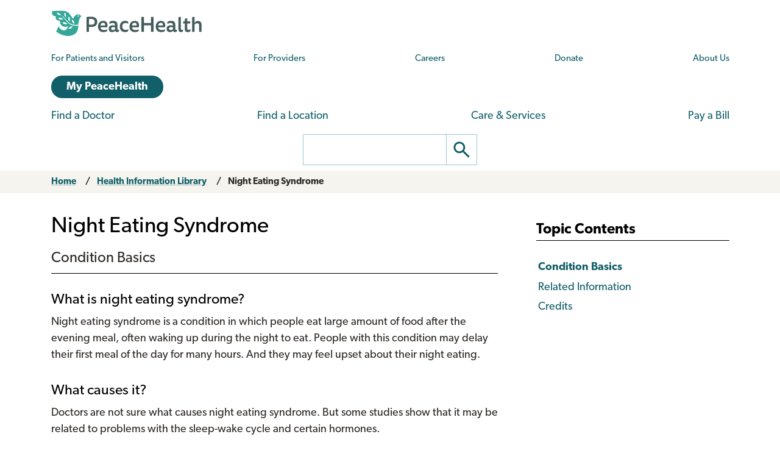

--- FILE ---
content_type: text/html; charset=UTF-8
request_url: https://www.peacehealth.org/medical-topics/id/aa107116
body_size: 10762
content:
<!DOCTYPE html>
<html lang="en" dir="ltr" prefix="og: https://ogp.me/ns#">
  <head>
    <meta charset="utf-8" />
<link rel="canonical" href="https://www.peacehealth.org/medical-topics/id/aa107116" />
<meta name="Generator" content="Drupal 11 (https://www.drupal.org)" />
<meta name="MobileOptimized" content="width" />
<meta name="HandheldFriendly" content="true" />
<meta name="viewport" content="width=device-width, initial-scale=1.0" />
<link rel="canonical" href="https://www.peacehealth.org/medical-topics/id/aa107116" />
<meta name="resourcesVersion" content="2.0.10881" />
<meta name="releaseVersion" content="14.7" />
<meta name="contentVersion" content="14.7" />
<meta name="authoringVersion" content="43" />
<meta name="consumertitle" content="Night Eating Syndrome" />
<meta name="clinicaltitle" content="Night Eating Syndrome" />
<meta name="docType" content="Mini" />
<meta name="pageType" content="content" />
<meta name="Keywords" content="Binge Eating at Night,Disorder, Eating,Disorders, Eating,eating disorder,Eating disorder,Eating disorder (disorder),Eating Disorders,Midnight Hunger,NES,Night Eating Disorder,night eating syndrome,Night-Eating Syndrome,Nighttime Overeating,Nocturnal Sleep-Related Eating Disorder,Routinely consumes majority of food intake at night,Routinely consumes majority of food intake at night (finding)" />
<meta name="Categories" content="Mental and Behavioral Health,Sleep Problems" />
<meta name="CategoryID" content="cat1028,cat1043" />
<meta name="ICD9CM" content="307.50" />
<meta name="ICD10CM" content="F50,F50.0,F50.00,F50.01,F50.02,F50.2,F50.8,F50.81,F50.89,F50.9" />
<meta name="SNOMEDCT" content="449006002,231522009,231523004,427469003,72366004" />
<link rel="stylesheet" type="text/css" href="https://ixbapi.healthwise.net/resource/14.7/alpine.api/inc/style/main.css" />
<link rel="stylesheet" type="text/css" href="https://ixbapi.healthwise.net/resource/14.7/alpine.api/inc/style/main_ie8.css" />
<link rel="stylesheet" type="text/css" href="https://ixbapi.healthwise.net/resource/14.7/alpine.api/inc/style/print.css" media="print" />
<link rel="stylesheet" type="text/css" href="/modules/custom/ph_healthwise/inc/custom/custom.css" />
<link rel="stylesheet" type="text/css" href="/modules/custom/ph_healthwise/inc/custom/custom_ie.css" />
<link rel="stylesheet" type="text/css" href="/modules/custom/ph_healthwise/inc/custom/custom_print.css" media="print" />
<script type="text/javascript">if (!window.org) var org = { healthwise: {'application':{}} };
          else if (!window.org.healthwise) org["healthwise"] = {'application':{}};
          org.healthwise.config = { 
              root: 'https://ixbapi.healthwise.net/resource',
              locale: 'en-us',
              version: '14.7',
              isoshg: false
          
          };
      org.healthwise.document = {};
        org.healthwise.document.id = "aa107116";
          org.healthwise.document.section = "aa107116_sec";
          org.healthwise.document.healthwise = true;
          org.healthwise.document.title = "Night Eating Syndrome"; org.healthwise.document.family = "kb";
          org.healthwise.document.doctype = "Mini"; 
          org.healthwise.document.pagetype = "content";</script>
<script type="text/javascript" id="HwInitialize">/* DIO Adapter */</script>
<script type="text/javascript">org.healthwise.config.root = org.healthwise.config.root + "/14.7";</script>
<script type="text/javascript" src="https://ixbapi.healthwise.net/resource/14.7/inc/control/healthwise.js"> </script>
<script type="text/javascript" src="/modules/custom/ph_healthwise/inc/custom/custom.js"> </script>
<link rel="icon" href="/themes/custom/cascadia/images/peacehealth-icon-square.svg" type="image/svg+xml" />

    <title>Night Eating Syndrome – Health Information Library | PeaceHealth</title>

    <link rel="icon" href="/themes/custom/cascadia/images/peacehealth-icon-square.ico" sizes="any">
    <link rel="icon" href="/themes/custom/cascadia/images/peacehealth-icon-square.svg" type="image/svg+xml">
    <link rel="apple-touch-icon" href="/apple-touch-icon.png">
    <link rel="manifest" href="/manifest.webmanifest">
<link rel="preconnect" href="https://p.typekit.net">
<link rel="preconnect" href="https://use.typekit.net">
<style>
/**
 * @file
 * Priority styles to enhance performance for the PeaceHealth Cascadia theme.
 *
 * See @cascadia/templates/include/include--head-style.html.twig for priority styles.
 */
/**
 * @file
 * Defines the base variables for PeaceHealth's Cascadia theme.
 */
/* Colors */
/* Font sizes and weights */
/* Margins */
/* Borders */
/* Padding */
/* Line heights */
/* Transition times */
/* Icons */
/**
 * @file
 * Defines responsive breakpoints.
 *
 * Sizes here correspond to Bootstrap 5.3 breakpoints.
 * @see https://getbootstrap.com/docs/5.3/layout/breakpoints/
 */
button.ph-responsive-control {
  display: inline-block;
  background: transparent;
  border-radius: 0;
  padding: 0;
}
button.ph-responsive-control:hover {
  background: transparent;
}
button.ph-responsive-control img {
  max-height: none;
}

html {
  margin: 0;
  padding: 0;
  line-height: 1.333;
  font-family: "canada-type-gibson", sans-serif;
  font-size: 18px;
  font-weight: 400;
  background-color: #fff;
  color: hsl(26, 8%, 16%);
  -webkit-text-size-adjust: 100%; /* keep text the same size upon device rotation */
  overflow-x: hidden;
}

body {
  max-width: 2560px;
  min-height: 100vh;
  margin: 0 auto;
  padding: 0;
  font-size: 1rem;
  line-height: 1.333;
}

#peacehealth-logo {
  height: 45px;
}

#content, .mainpagecontent {
  min-height: calc(100vh - 540px);
  overflow-x: hidden;
}

/** hide Angular applications if JavaScript is disabled */
[ng\:cloak], [ng-cloak], [data-ng-cloak], [x-ng-cloak], .ng-cloak, .x-ng-cloak {
  display: none !important;
}

/**
 * @file
 * Page, header and footer styles for the PeaceHealth cascadia theme.
 */
/**
 * Header
 */
a.ph-page-logo {
  display: block;
  line-height: 60px;
}

#peacehealth-logo {
  min-height: 35px;
  height: 45px;
}
@media (max-width: 575px) {
  #peacehealth-logo {
    height: 35px;
  }
}

#ph-page-header nav a[href] {
  text-decoration: none;
}

@media (min-width: 1200px) {
  .ph-page-header ul:not(.contextual-links) {
    margin: 0;
  }
  .ph-page-header ul:not(.contextual-links) li {
    margin: 0;
  }
}
#edit-submit-ph-views-search {
  border: 1px solid hsl(186, 30%, 70%);
  border-left: 0 none;
  border-radius: 0;
  padding: 0;
  background: #fff;
}
#edit-submit-ph-views-search img {
  max-height: 49px;
}

@media (min-width: 992px) {
  #ph-responsive-header-group-primary {
    display: grid;
    grid-template-columns: 240px 60px 450px 1fr 90px 220px;
    grid-template-rows: auto;
    grid-template-areas: "left . center1 center1 center1 right1" "left . center2 center2 right2 right2";
    align-items: center;
  }
  #ph-region-logo {
    grid-area: left;
  }
  #ph-region-business-nav {
    grid-area: center1;
  }
  #ph-region-login {
    grid-area: right1;
    justify-self: end;
  }
  #ph-region-care-nav {
    grid-area: center2;
  }
  #ph-region-search {
    grid-area: right2;
    justify-self: end;
  }
  #ph-responsive-panel-menu {
    display: flex;
    justify-content: space-around;
  }
}
@media (max-width: 1199px) {
  #ph-responsive-header-group-panel {
    position: absolute;
  }
  #ph-responsive-header-group-primary {
    display: grid;
    grid-template-columns: 240px 1fr 150px;
    grid-template-rows: auto;
    grid-template-areas: "left . right";
  }
  #ph-region-logo {
    grid-area: left;
    align-self: center;
  }
  #ph-responsive-header-group-control {
    grid-area: right;
    align-self: end;
    justify-self: end;
  }
  #ph-responsive-panel-menu {
    display: flex;
    justify-content: space-around;
  }
}
@media (max-width: 991px) {
  #ph-responsive-header-group-panel {
    position: absolute;
  }
  #ph-responsive-header-group-primary {
    display: grid;
    grid-template-columns: 240px 1fr 150px;
    grid-template-rows: auto;
    grid-template-areas: "left . right";
  }
  #ph-region-logo {
    grid-area: left;
    align-self: center;
  }
  #ph-responsive-header-group-control {
    grid-area: right;
    align-self: end;
    justify-self: end;
  }
  #ph-responsive-panel-menu {
    display: flex;
    justify-content: space-around;
  }
}
@media (max-width: 767px) {
  #ph-responsive-header-group-panel {
    position: absolute;
  }
  #ph-responsive-header-group-primary {
    display: grid;
    grid-template-columns: 240px 1fr 150px;
    grid-template-rows: auto;
    grid-template-areas: "left . right";
  }
  #ph-region-logo {
    grid-area: left;
    align-self: center;
  }
  #ph-responsive-header-group-control {
    grid-area: right;
    align-self: end;
    justify-self: end;
  }
}
@media (max-width: 575px) {
  #ph-responsive-header-group-panel {
    position: absolute;
  }
  #ph-responsive-header-group-primary {
    display: grid;
    grid-template-columns: 200px 1fr 150px;
    grid-template-rows: auto;
    grid-template-areas: "left . right";
  }
  #ph-region-logo {
    grid-area: left;
    align-self: center;
  }
  #ph-responsive-header-group-control {
    grid-area: right;
    align-self: end;
    justify-self: end;
  }
  #ph-responsive-panel-menu {
    display: block;
  }
}
@media screen and (max-width: 359px) {
  #peacehealth-logo {
    min-height: 30px;
    height: 30px;
  }
  #ph-responsive-header-group-primary {
    grid-template-columns: 140px 1fr 150px;
  }
}
/**
 * Footer
 */
@media (max-width: 991px) {
  #ph-page-footer nav > ul {
    display: flex;
    flex-wrap: wrap;
    margin-bottom: 1rem;
  }
  #ph-page-footer nav > ul > li {
    width: 50%;
  }
  #ph-page-footer .row [class*=col-] {
    margin-bottom: 1rem;
  }
}

</style>
    <link rel="stylesheet" media="all" href="/sites/default/files/css/css_xiCmqy2OwWUw5mJ4y2ZMdf0Z1bI-19ybq8OhzMdigKo.css?delta=0&amp;language=en&amp;theme=cascadia&amp;include=eJxVx0sOgCAMRdENIV2SeUADNUWMBT-71zhzcnNuhEUkAWVtATpZv1XW7GLbmdI-NqjHgsttZS4M7eUUY_qds9s6Vwp4fQifRl99bWkoP3sRJoo" />
<link rel="stylesheet" media="all" href="/sites/default/files/css/css_8GM_X-u6h8b-qywsncBQWRCE4u2YLyRsbb1jgEOaC4I.css?delta=1&amp;language=en&amp;theme=cascadia&amp;include=eJxVx0sOgCAMRdENIV2SeUADNUWMBT-71zhzcnNuhEUkAWVtATpZv1XW7GLbmdI-NqjHgsttZS4M7eUUY_qds9s6Vwp4fQifRl99bWkoP3sRJoo" />
<link rel="stylesheet" media="print" href="/sites/default/files/css/css_6bwHO8VdhASTmrD61HHWSLOrXom9NOM_uSEg03f9OVM.css?delta=2&amp;language=en&amp;theme=cascadia&amp;include=eJxVx0sOgCAMRdENIV2SeUADNUWMBT-71zhzcnNuhEUkAWVtATpZv1XW7GLbmdI-NqjHgsttZS4M7eUUY_qds9s6Vwp4fQifRl99bWkoP3sRJoo" />

    <script type="application/json" data-drupal-selector="drupal-settings-json">{"path":{"baseUrl":"\/","pathPrefix":"","currentPath":"medical-topics\/id\/aa107116","currentPathIsAdmin":false,"isFront":false,"currentLanguage":"en"},"pluralDelimiter":"\u0003","suppressDeprecationErrors":true,"gtag":{"tagId":"","consentMode":false,"otherIds":[],"events":[],"additionalConfigInfo":[]},"ajaxPageState":{"libraries":"eJxdiEEOhDAMxD5UyJPQUKI0KKWIBFh-v4gbXCzbGZ4xKUisjbDO86ZreMrfH5fpIklaE-MhICQ3vt1jxu89a1rLUBgW5VRnelXyy4Mrjbj9UD6dHva1TbvxH9pPPQ8","theme":"cascadia","theme_token":null},"ajaxTrustedUrl":[],"gtm":{"tagId":null,"settings":{"data_layer":"dataLayer","include_classes":false,"allowlist_classes":"","blocklist_classes":"","include_environment":false,"environment_id":"","environment_token":""},"tagIds":["GTM-MSPGFRLR"]},"multiselect":{"widths":250},"user":{"uid":0,"permissionsHash":"3ed234e69d8cae2f9d6cd7dbe4978f8ec5facb45d08aa8f09711cc4b3ff19b6d"}}</script>
<script src="/sites/default/files/js/js_G4zQ2qPEAuZ7rT3Va1Ijqa_WRNRMYfpvQyN2iNZzyVY.js?scope=header&amp;delta=0&amp;language=en&amp;theme=cascadia&amp;include=eJxdyEEKgDAMBdELVXOk8o0hrURSTECPr9u6GXjDCMbeQWq-wZbgq4-Mou5qUhNK-uXvFQeeeZ5ltNoElu3uITTpBQf-J90"></script>
<script src="/modules/contrib/google_tag/js/gtag.js?t8tv5n"></script>
<script src="/modules/contrib/google_tag/js/gtm.js?t8tv5n"></script>

  </head>
  <body>
        <a href="#main-content" class="visually-hidden focusable">
      Skip to main content
    </a>
    <noscript><iframe src="https://www.googletagmanager.com/ns.html?id=GTM-MSPGFRLR"
                  height="0" width="0" style="display:none;visibility:hidden"></iframe></noscript>

      <div class="dialog-off-canvas-main-canvas" data-off-canvas-main-canvas>
    
  <header id="ph-page-header" class="container ph-page-header ph-util-lists-style-none">
  <div id="ph-region-logo" class="ph-region py-sm-2">
        <a class="ph-page-logo" href="/" title="PeaceHealth Home" rel="home">
    <img id="peacehealth-logo" src="/themes/custom/cascadia/images/peacehealth-logo.svg" alt="PeaceHealth Home" />
  </a>


  </div>
  <div id="ph-region-business-nav" class="ph-region py-lg-2">
      <nav aria-labelledby="ph-block-nav-business-menu" id="ph-block-nav-business" class="ph-block-menu ph-block-nav-business ph-font-size-mini m-3 m-lg-0">
            
  <h2 class="visually-hidden" id="ph-block-nav-business-menu" aria-hidden="true">PeaceHealth Business Navigation</h2>
  

        
  <ul data-region="business_nav" class="d-xl-flex justify-content-between align-items-center menu menu-level-0">
                  
        <li class="menu-item">
          <a href="/pages/patients-and-visitors" title="Information for patients and visitors to PeaceHealth hospitals and clinics" data-drupal-link-system-path="node/10751">For Patients and Visitors</a>
                                
  
  <div class="menu_link_content menu-link-contentph-menu-nav-business view-mode-default menu-dropdown menu-dropdown-0 menu-type-default">
              
      </div>



                  </li>
                      
        <li class="menu-item">
          <a href="/pages/providers-and-medical-professionals" title="Information for internal and external providers and other medical professionals of PeaceHealth hospitals and clinics" data-drupal-link-system-path="node/10752">For Providers</a>
                                
  
  <div class="menu_link_content menu-link-contentph-menu-nav-business view-mode-default menu-dropdown menu-dropdown-0 menu-type-default">
              
      </div>



                  </li>
                      
        <li class="menu-item">
          <a href="https://careers.peacehealth.org/">Careers</a>
                                
  
  <div class="menu_link_content menu-link-contentph-menu-nav-business view-mode-default menu-dropdown menu-dropdown-0 menu-type-default">
              
      </div>



                  </li>
                      
        <li class="menu-item">
          <a href="/foundation" data-drupal-link-system-path="node/3186">Donate</a>
                                
  
  <div class="menu_link_content menu-link-contentph-menu-nav-business view-mode-default menu-dropdown menu-dropdown-0 menu-type-default">
              
      </div>



                  </li>
                      
        <li class="menu-item">
          <a href="/about-peacehealth" data-drupal-link-system-path="node/3182">About Us</a>
                                
  
  <div class="menu_link_content menu-link-contentph-menu-nav-business view-mode-default menu-dropdown menu-dropdown-0 menu-type-default">
              
      </div>



                  </li>
          </ul>


  </nav>


  </div>
  <div id="ph-region-login" class="ph-region py-lg-2">
      <nav aria-labelledby="ph-block-nav-login-menu" id="ph-block-nav-login" class="ph-block-nav-login m-3 m-lg-0">
            
  <h2 class="visually-hidden" id="ph-block-nav-login-menu" aria-hidden="true">PeaceHealth Login Navigation</h2>
  

        

  <ul data-region="login" class="menu menu-level-0">
                  
        <li class="menu-item">
          <a href="https://my.peacehealth.org" class="btn btn__rounded btn__slim btn__light-blue">My PeaceHealth</a>
                                
  
  <div class="menu_link_content menu-link-contentph-menu-nav-login view-mode-default menu-dropdown menu-dropdown-0 menu-type-default">
              
      </div>



                  </li>
          </ul>


  </nav>


  </div>
  <div id="ph-region-care-nav" class="ph-region py-lg-2">
      <nav aria-labelledby="ph-block-nav-care-menu" id="ph-block-nav-care" class="ph-block-nav-care m-3 m-lg-0">
            
  <h2 class="visually-hidden" id="ph-block-nav-care-menu" aria-hidden="true">Care navigation</h2>
  

                      <ul class="d-xl-flex justify-content-between align-items-center">
              <li>
        <a href="/care-providers" class="main-nav__underline-orange" data-drupal-link-system-path="node/11488">Find a Doctor</a>
              </li>
          <li>
        <a href="/locations" class="main-nav__underline-green" data-drupal-link-system-path="node/11420">Find a Location</a>
              </li>
          <li>
        <a href="/services" class="main-nav__underline-purple" data-drupal-link-system-path="node/11413">Care &amp; Services</a>
              </li>
          <li>
        <a href="/patient-financial-services/pay-a-bill" class="main-nav__underline-blue" data-drupal-link-system-path="node/3183">Pay a Bill</a>
              </li>
        </ul>
  

  </nav>


  </div>
  <div id="ph-region-search" class="ph-region py-lg-2">
        <form action="/search" method="get" id="views-exposed-form-ph-views-search-page-1" class="ph-form-search form-floating m-3 m-lg-0" accept-charset="UTF-8" role="search">
      <div class="d-flex justify-content-center">
        <label for="edit-search-api-fulltext" class="ph-form-search-label visually-hidden">Search</label>
        <input data-drupal-selector="edit-search-api-fulltext" type="search" id="edit-search-api-fulltext" name="search_api_fulltext" value="" class="ph-form-search-query">
        <button data-drupal-selector="edit-submit-ph-views-search" type="submit" id="edit-submit-ph-views-search" class="ph-form-search-submit" aria-label="Go"><img class="ph-util-icon ph-color-icon" src="/themes/custom/cascadia/icons/search.svg" alt=""></button>
      </div>
    </form>
      </div>
</header>

  

    <div data-drupal-messages-fallback class="hidden"></div>



<main>
  <a id="main-content" tabindex="-1"></a>    <div id="block-mainpagecontent" class="mainpagecontent">
  
    
      
  <div class="breadcrumb">
      <div>
  <div class="bootstrap-wrapper breadcrumb py-2">
  <div class="container">
      <div class="row">
        <section class="col">
          <div><div class="row">
  <nav class="col breadcrumb">
    <ol>
          <li>
                  <a href="/">Home</a>
              </li>
          <li>
                  <a href="/medical-topics">Health Information Library</a>
              </li>
          <li>
                  <a href="" aria-current="page">Night Eating Syndrome</a>
              </li>
        </ol>
  </nav></div></div>

        </section>
      </div>
  </div>
</div>
</div>

  </div>

  <div class="bootstrap-wrapper ph-app-healthwise">
  <div class="container">
      <div class="row">
        <section class="col my-3">
          <div><div class="HwContainer">
  <div id="HwMain" class="row">
    <div id="HwColumnContent" class="HwColumn col-md-8">
      <div role="article" id="HwContentWrapper" class="HwTypeMini HwContentWrapper HwElement">
        <div class="HwContentTitle">
          <h1 id="HwContentTitle">Night Eating Syndrome</h1>
        </div>
        <div class="HwContent">
          <div class="HwNavigationSection HwSectionSpecialSection" id="sec-aa107116_sec">
            <h2 class="HwSectionTitle" fingerprint="094f5341" fingerprint-exact="2f1fbea7">Condition Basics</h2>
            <h3 class="HwSubSectionTitle " fingerprint="c71175ac" fingerprint-exact="e8640832">What is night eating syndrome?</h3>
            <p fingerprint="9b8dd7c9" fingerprint-exact="b2cbdc7b">Night eating syndrome is a condition in which people eat large amount of food after the evening meal, often waking up during the night to eat. People with this condition may delay their first meal of the day for many hours. And they may feel upset about their night eating.</p>
            <h3 class="HwSubSectionTitle " fingerprint="4198ff74" fingerprint-exact="5077413a">What causes it?</h3>
            <p fingerprint="6d085fde" fingerprint-exact="35ca0d8c">Doctors are not sure what causes night eating syndrome. But some studies show that it may be related to problems with the sleep-wake cycle and certain hormones.</p>
            <h3 class="HwSubSectionTitle " fingerprint="961fa8f3" fingerprint-exact="f8e5cf9f">What are the symptoms?</h3>
            <p fingerprint="44eb703c" fingerprint-exact="e32ef19e">People with night eating syndrome do remember eating during the night. They usually do not feel hungry in the early part of the day. They may delay their first meal of the day for many hours. Then later, after the evening meal, they may eat a large amount of food throughout the night. </p>
            <p fingerprint="f6893bcf" fingerprint-exact="9c607f39">This pattern of eating cannot be explained by changes in the person's sleep schedule or local social routines (for example, a custom of eating late at night). People with this problem feel upset about their night eating. </p>
            <p fingerprint="6522df6e" fingerprint-exact="19a83273">People with night eating syndrome also have sleep problems, including difficulty falling asleep and staying asleep. People with this problem are more likely to be obese. And depression is common in people who have night eating syndrome. </p>
            <p fingerprint="f1d24fdd" fingerprint-exact="b72a3821">Night eating syndrome is different from binge eating disorder. People with binge eating disorder usually do not have episodes of binge eating during the night (10 p.m. to 6 a.m.). But if they do, they eat large amounts of food in a single sitting. People with night eating syndrome tend to eat smaller amounts of food many times during the night.</p>
            <h3 class="HwSubSectionTitle " fingerprint="e8982ee4" fingerprint-exact="7b388bc7">How is it diagnosed?</h3>
            <p fingerprint="b5d6dd48" fingerprint-exact="81bd3dbb">To find out if you have night eating syndrome, your doctor will ask questions about your medical history and eating patterns. Night eating syndrome often happens along with sleep problems, so your doctor may want to do tests of your sleep (polysomnography).</p>
            <h3 class="HwSubSectionTitle " fingerprint="1e5b53ee" fingerprint-exact="49e0bf53">How is night eating syndrome treated?</h3>
            <p fingerprint="6e6677c9" fingerprint-exact="bd725a37">There is no evidence-based treatment for night eating syndrome. But doctors have seen some success with <span>cognitive behavioral therapy</span> and with antidepressants.</p>
          </div>
          <div class="HwNavigationSection HwSectionRelatedInformation" id="sec-aa107116-RelInfo">
            <h2 class="HwSectionTitle" fingerprint="d5f858e0" fingerprint-exact="c0ffe04b">Related Information</h2>
            <ul fingerprint="4734055c" fingerprint-exact="0dfe6b06">
              <li class="HwOptionalAny">
                <a data-hwid="hw266473" href="/medical-topics/id/hw266473#acn1491">Binge Eating Disorder</a>
              </li>
            </ul>
          </div>
          <div class="HwNavigationSection HwCreditsSection HwSectionCredits" id="sec-aa107116-Credits">
            <h2 class="HwSectionTitle">Credits</h2>
            <div class="HwContentInformation">
              <div class="HwLastUpdated">
                <p><span class="HwInfoLabel">Current as of: </span> October 1, 2025</p>
              </div>
              <div class="HwCredits">
                <p><span class="HwInfoLabel">Author: </span><a class="HwLinkExternal" href="https://www.healthwise.org/specialpages/legal/abouthw/en" title="Opens in a new window"><span class="HwLinkText">Ignite Healthwise, LLC Staff</span></a><br/><span><b><a class="HwLinkExternal" href="https://www.healthwise.org/specialpages/legal/abouthw/en" title="Opens in a new window"><span class="HwLinkText">Clinical Review Board</span></a></b></span><br/>All Ignite Healthwise, LLC education is reviewed by a team that includes physicians, nurses, advanced practitioners, registered dieticians, and other healthcare professionals.</p>
              </div>
            </div>
          </div>
        </div>
        <div class="HwContentNavigation">
          <div style="display:block" id="secNav-aa107116_sec" class="HwSectionNavItem">
            <div class="HwContentNavigationNone"> </div>
            <div class="HwContentNavigationTop">
              <a href="#top">Top of the page</a>
            </div>
            <div class="HwContentNavigationNext">
              <p>Next Section:
          </p>
              <a class="HwLinkNavstack" id="nextLink-aa107116-RelInfo" data-hwid="aa107116" href="/medical-topics/id/aa107116#aa107116-RelInfo">Related Information</a>
              <span class="HwNavLinkArrow" aria-hidden="true"> »</span>
            </div>
            <div class="HwClear"> </div>
          </div>
          <div style="display:none" id="secNav-aa107116-RelInfo" class="HwSectionNavItem">
            <div class="HwContentNavigationPrev">
              <p>Previous Section:
          </p>
              <span class="HwNavLinkArrow" aria-hidden="true">« </span>
              <a class="HwLinkNavstack" id="prevLink-aa107116_sec" data-hwid="aa107116" href="/medical-topics/id/aa107116#aa107116_sec">Condition Basics</a>
            </div>
            <div class="HwContentNavigationTop">
              <a href="#top">Top of the page</a>
            </div>
            <div class="HwContentNavigationNext">
              <p>Next Section:
          </p>
              <a class="HwLinkNavstack" id="nextLink-aa107116-Credits" data-hwid="aa107116" href="/medical-topics/id/aa107116#aa107116-Credits">Credits</a>
              <span class="HwNavLinkArrow" aria-hidden="true"> »</span>
            </div>
            <div class="HwClear"> </div>
          </div>
          <div style="display:none" id="secNav-aa107116-Credits" class="HwSectionNavItem">
            <div class="HwContentNavigationPrev">
              <p>Previous Section:
          </p>
              <span class="HwNavLinkArrow" aria-hidden="true">« </span>
              <a class="HwLinkNavstack" id="prevLink-aa107116-RelInfo" data-hwid="aa107116" href="/medical-topics/id/aa107116#aa107116-RelInfo">Related Information</a>
            </div>
            <div class="HwContentNavigationTop">
              <a href="#top">Top of the page</a>
            </div>
            <div class="HwContentNavigationNone"> </div>
            <div class="HwClear"> </div>
          </div>
        </div>
        <div class="HwContentInformation">
          <div class="HwLastUpdated">
            <p><span class="HwInfoLabel">Current as of: </span>October 1, 2025</p>
          </div>
          <div class="HwCredits">
            <p>
              <span class="HwInfoLabel">Author: </span>
              <a class="HwLinkDisclaimer" href="https://www.healthwise.org/specialpages/legal/abouthw/en">Ignite Healthwise, LLC Staff</a>
            </p>
            <p><a class="HwLinkDisclaimer" href="https://www.healthwise.org/specialpages/legal/abouthw/en"><span><b>Clinical Review Board</b></span></a><br/>All Ignite Healthwise, LLC education is reviewed by a team that includes physicians, nurses, advanced practitioners, registered dieticians, and other healthcare professionals.</p>
          </div>
        </div>
      </div>
      <div class="HwClear"> </div>
    </div>
    <div id="HwColumnSidebar2" class="HwColumn col-md-4">
      <div id="HwNavigationWrapper" class="HwElement">
        <div id="HwNavigation" class="HwNavigation " role="navigation">
          <h3 id="HwNavStackHeader" class="HwNavStackHeader">Topic Contents</h3>
          <ul aria-labelledby="HwNavStackHeader">
            <li id="nav-aa107116_sec">
              <a class="HwLinkNavstack" data-hwid="aa107116" href="/medical-topics/id/aa107116#aa107116_sec">Condition Basics</a>
            </li>
            <li id="nav-aa107116-RelInfo">
              <a class="HwLinkNavstack" data-hwid="aa107116" href="/medical-topics/id/aa107116#aa107116-RelInfo">Related Information</a>
            </li>
            <li id="nav-aa107116-Credits">
              <a class="HwLinkNavstack" data-hwid="aa107116" href="/medical-topics/id/aa107116#aa107116-Credits">Credits</a>
            </li>
          </ul>
        </div>
      </div>
      <div class="HwClear"> </div>
    </div>
  </div>
  <div class="row">
    <div id="ph_hw_disclaimer" class="col-md-12 PhCustomFooter">
      <p>PeaceHealth endeavors to provide comprehensive health care information, however some topics in this database describe services and procedures not offered by our providers or within our facilities because they do not comply with, nor are they condoned by, the ethics policies of our organization.</p>
    </div>
  </div>
  <div class="row">
    <div class="col-md-12">
      <p>
        <a href="/medical-topics">Health Information Library</a>
      </p>
    </div>
  </div>
  <div class="row">
    <div id="HwFooter" class="col-md-12">
      <div class="HwLegal HwElement" role="contentinfo">
        <div class="HwLogo">
          <a class="HwLinkExternal" href="https://www.healthwise.org/specialpages/legal/abouthw/en">
            <img class="HwNoHcMode" alt="Click here to learn about Ignite Healthwise, LLC" src="https://ixbapi.healthwise.net/resource/14.7/media/interface/hwlogo.png"/>
            <img class="HwHcMode" alt="Click here to learn about Ignite Healthwise, LLC" src="https://ixbapi.healthwise.net/resource/14.7/media/interface/hwlogo_hc.png"/>
          </a>
        </div>
        <div class="HwDisclaimer">
          <p>This information does not replace the advice of a doctor. Ignite Healthwise, LLC disclaims any warranty or liability for your use of this information. Your use of this information means that you agree to the <a href="https://www.healthwise.org/specialpages/legal/terms.aspx">Terms of Use</a> and <a href="https://www.healthwise.org/specialpages/legal/privacy.aspx">Privacy Policy</a>. Learn <a class="HwLinkExternal" href="https://www.healthwise.org/specialpages/legal/abouthw/en">how we develop our content</a>.</p>
        </div>
        <div class="HwCopyright">
          <p class="HwCopyrightLink">To learn more about Ignite Healthwise, LLC, visit <a href="https://www.webmdignite.com/">webmdignite.com</a>.
              </p>
          <p>© 2024-2025  Ignite Healthwise, LLC. </p>
        </div>
      </div>
    </div>
  </div>
</div>

</div>

        </section>
      </div>
  </div>
</div>

  <div class="bootstrap-wrapper">
  <div class="container">
      <div class="row">
        <aside class="col my-3">
          <div><div class="ph-util-horzScroll"><section>
  <h2>Related Services at PeaceHealth</h2>
  <ul class="ph-ui-cards">
      <li>
<article class="ph-ui-card h-100 text-bar__light-blue">
  <div class="ph-ui-image">
          <img src="/themes/custom/cascadia/images/generic-article-image.jpg" alt="" class="ph-ui-img-placeholder">
    </div>
  <div class="ph-ui-content p-3 py-2">
      <h2 class="ph-ui-title margin-bottom-15">
      <a href="/services/behavioral-health">Behavioral Health</a>
    </h2>
        </div>
</article>
</li>
  </section>
</div>
</div>

        </aside>
      </div>
  </div>
</div>

  </div>


</main>

    <footer id="ph-page-footer" class="ph-region-footer ph-ui-segment ph-color-darkBg ph-color-lightFg py-5">
    <div class="container">
      <div class="row mb-3">
        <div class="col-12 col-lg-3">  <nav aria-labelledby="ph-block-nav-site-menu" id="ph-block-nav-site" class="ph-util-lists-style-none">
            
  <h2 class="visually-hidden" id="ph-block-nav-site-menu" aria-hidden="true">PeaceHealth Site Section Navigation</h2>
  

        
              <ul>
              <li>
        <a href="/pages/patients-and-visitors" data-drupal-link-system-path="node/10751">For Patients</a>
              </li>
          <li>
        <a href="/medical-topics" data-drupal-link-system-path="medical-topics">Medical Topics A-Z</a>
              </li>
          <li>
        <a href="https://careers.peacehealth.org">Careers</a>
              </li>
          <li>
        <a href="/healthy-you" data-drupal-link-system-path="taxonomy/term/179">Our Blog</a>
              </li>
          <li>
        <a href="/volunteer" data-drupal-link-system-path="node/11022">Volunteering</a>
              </li>
          <li>
        <a href="/foundation" data-drupal-link-system-path="node/3186">Foundations</a>
              </li>
          <li>
        <a href="/about-peacehealth" data-drupal-link-system-path="node/3182">About Us</a>
              </li>
        </ul>
  


  </nav>

</div>
        <div class="col-12 col-lg-3">  <nav aria-labelledby="block-cascadia-peacehealthaudiencesnavigation-menu" id="block-cascadia-peacehealthaudiencesnavigation" class="ph-util-lists-style-none">
            
  <h2 class="visually-hidden" id="block-cascadia-peacehealthaudiencesnavigation-menu" aria-hidden="true">PeaceHealth Audiences Navigation</h2>
  

        
              <ul>
              <li>
        <a href="/employees" title="Employee portal for PeaceHealth Caregivers" data-drupal-link-system-path="node/10788">For Employees</a>
              </li>
          <li>
        <a href="/pages/notice-vendors-contractors-and-agents" title="Information for vendors" data-drupal-link-system-path="node/10765">For Vendors</a>
              </li>
          <li>
        <a href="/news/media-guidelines" data-drupal-link-system-path="node/3238">For Media</a>
              </li>
          <li>
        <a href="/pages/providers-and-medical-professionals" title="Information for internal and external providers and other medical professionals of PeaceHealth hospitals and clinics." data-drupal-link-system-path="node/10752">For Health Professionals </a>
              </li>
        </ul>
  


  </nav>

</div>
        <div class="col-12 col-lg-4">  <div class="views-element-container ph-block-nav-cities ph-util-lists-separated" id="ph-block-nav-cities">
  
      <h2>Our Locations</h2>
    
      <div><div class="js-view-dom-id-7cda2e7990df7291e35c5b9e533278301eaf6849d0d133c29c926bc824f23498">
  
  
  

  
  
  

  <div>
      <h3>Alaska</h3>
  
  <ul>

          <li><a href="/locations/craig" hreflang="en">Craig</a></li>
          <li><a href="/locations/ketchikan" hreflang="en">Ketchikan</a></li>
    
  </ul>

</div>
<div>
      <h3>Oregon</h3>
  
  <ul>

          <li><a href="/locations/cottage-grove" hreflang="en">Cottage Grove</a></li>
          <li><a href="/locations/creswell" hreflang="en">Creswell</a></li>
          <li><a href="/locations/eugene" hreflang="en">Eugene</a></li>
          <li><a href="/locations/florence" hreflang="en">Florence</a></li>
          <li><a href="/locations/pleasant-hill" hreflang="en">Pleasant Hill</a></li>
          <li><a href="/locations/springfield" hreflang="en">Springfield</a></li>
    
  </ul>

</div>
<div>
      <h3>Washington</h3>
  
  <ul>

          <li><a href="/locations/anacortes" hreflang="en">Anacortes</a></li>
          <li><a href="/locations/bellingham" hreflang="en">Bellingham</a></li>
          <li><a href="/locations/burlington" hreflang="en">Burlington</a></li>
          <li><a href="/locations/camas" hreflang="en">Camas</a></li>
          <li><a href="/locations/friday-harbor" hreflang="en">Friday Harbor</a></li>
          <li><a href="/locations/longview" hreflang="en">Longview</a></li>
          <li><a href="/locations/lynden" hreflang="en">Lynden</a></li>
          <li><a href="/locations/sedro-woolley" hreflang="en">Sedro‐Woolley</a></li>
          <li><a href="/locations/vancouver" hreflang="en">Vancouver</a></li>
    
  </ul>

</div>

    

  
  

  
</div>
</div>

  </div>

</div>
        <div class="col-12 col-lg-2">  <nav aria-labelledby="block-cascadia-contact-menu" id="block-cascadia-contact" class="ph-util-lists-style-none text-start text-lg-end">
            
  <h2 class="visually-hidden" id="block-cascadia-contact-menu" aria-hidden="true">Contact</h2>
  

        
              <ul>
              <li>
        <a href="/contact" data-drupal-link-system-path="node/13270">Contact Us</a>
              </li>
        </ul>
  


  </nav>
<div id="ph-block-nav-social" class="ph-block-nav-social ph-util-lists-flex ph-util-align-end">
  
    
      <ul class="social-follow-links">
      <li class="social-follow-link printer">
      <a href="javascript:window.print();" target="_self"><img src="/modules/custom/ph_misc/images/printer-footer.png" alt="printer" class="ph-util-icon"></a>
    </li>
      <li class="social-follow-link facebook">
      <a href="https://facebook.com/PeaceHealth" target="_blank"><img src="/modules/custom/ph_misc/images/facebook-footer.png" alt="facebook" class="ph-util-icon"></a>
    </li>
      <li class="social-follow-link youtube">
      <a href="https://www.youtube.com/user/PeaceHealth" target="_blank"><img src="/modules/custom/ph_misc/images/youtube-footer.png" alt="youtube" class="ph-util-icon"></a>
    </li>
  </ul>

  </div>

</div>
      </div>
      <div class="row mb-3">  <nav aria-labelledby="ph-block-legal-nav-menu" id="ph-block-legal-nav" class="ph-util-lists-flex ph-util-lists-style-none mb-3">
            
  <h2 class="visually-hidden" id="ph-block-legal-nav-menu" aria-hidden="true">PeaceHealth Legal Notices Navigation</h2>
  

        
              <ul>
              <li>
        <a href="/legal-notices/terms-and-conditions" data-drupal-link-system-path="node/3184">Terms &amp; Conditions</a>
              </li>
          <li>
        <a href="/pages/patient-rights-and-responsibilities" data-drupal-link-system-path="node/10834">Patient Rights and Responsibilities</a>
              </li>
          <li>
        <a href="/pages/notice-privacy-practices" data-drupal-link-system-path="node/10833">Notice of Privacy Practices</a>
              </li>
          <li>
        <a href="/patient-financial-services/hospital-pricing" data-drupal-link-system-path="node/11107">Price Transparency</a>
              </li>
          <li>
        <a href="/about-peacehealth/social-media" data-drupal-link-system-path="node/10984">Social Media Policy</a>
              </li>
        </ul>
  


  </nav>

</div>
      <div class="row">
        <p class="ph-region-footer-copyright mb-0 text-align-start text-lg-align-end">&copy;&nbsp;2026&nbsp;<a href="/">PeaceHealth</a>. All rights reserved.</p>
      </div>
    </div>
  </footer>

  </div>

    
    <script src="/core/assets/vendor/jquery/jquery.min.js?v=4.0.0-rc.1"></script>
<script src="/sites/default/files/js/js_fXOpkrAwcgUtOteWJGrXm0Q_szLyXabZ1fybpPrz0Gw.js?scope=footer&amp;delta=1&amp;language=en&amp;theme=cascadia&amp;include=eJxdyEEKgDAMBdELVXOk8o0hrURSTECPr9u6GXjDCMbeQWq-wZbgq4-Mou5qUhNK-uXvFQeeeZ5ltNoElu3uITTpBQf-J90"></script>
<script src="/modules/custom/ph_healthwise/inc/custom/custom.js?v=1.x"></script>

  </body>
</html>


--- FILE ---
content_type: text/css
request_url: https://www.peacehealth.org/modules/custom/ph_healthwise/inc/custom/custom_print.css
body_size: -296
content:
/*
(c) 1995-2015  Healthwise, Incorporated. Healthwise, Healthwise for every health decision,
and the Healthwise logo are trademarks of Healthwise, Incorporated.
Healthwise Resource Package Version: 10.5.287.3 (xhtml.kb)
*/
/* For clients to place print-specific CSS */


--- FILE ---
content_type: text/javascript
request_url: https://ixbapi.healthwise.net/resource/14.7/inc/control/healthwise.js
body_size: 308468
content:
/*!****
(c) 1995-2025  Healthwise, Incorporated. Healthwise, Healthwise for every health decision,
and the Healthwise logo are trademarks of Healthwise, Incorporated.
Healthwise Resource Build Version: 14.4.1088.1, Product Version: 2.0.10881 (alpine.api)
For use with the Healthwise XML
*****/

function getJavaScriptRootPath(){var e=document.getElementsByTagName("meta");for(i=0;i<e.length;i++)if("alpine-asset-id"==e[i].getAttribute("name"))return""!=e[i].getAttribute("content")?org.healthwise.config.root+"/assets/"+e[i].getAttribute("content"):org.healthwise.config.root;return org.healthwise.config.root}var JSON;"undefined"==typeof window.org&&(window.org={healthwise:{}}),"undefined"==typeof org.healthwise&&(org.healthwise={}),!function(e){e.common===undefined&&(e.common={})}(org.healthwise),org.healthwise.jsRoot=getJavaScriptRootPath(),"undefined"!=typeof window.jQuery&&(window.jQueryHost=jQuery.noConflict()),!function(f,H){var y,j,u,g=typeof H,a=f.location,m=f.document,W=m.documentElement,R=f.jQuery,B=f.$,F={},z="1.10.2",q=(u=[]).concat,_=u.push,d=u.slice,G=u.indexOf,U=F.toString,$=F.hasOwnProperty,X=z.trim,x=function(e,t){return new x.fn.init(e,t,j)},Q=/[+-]?(?:\d*\.|)\d+(?:[eE][+-]?\d+|)/.source,C=/\S+/g,Y=/^[\s\uFEFF\xA0]+|[\s\uFEFF\xA0]+$/g,T=/^(?:\s*(<[\w\W]+>)[^>]*|#([\w-]*))$/,J=/^<(\w+)\s*\/?>(?:<\/\1>|)$/,Z=/^[\],:{}\s]*$/,K=/(?:^|:|,)(?:\s*\[)+/g,ee=/\\(?:["\\\/bfnrt]|u[\da-fA-F]{4})/g,te=/"[^"\\\r\n]*"|true|false|null|-?(?:\d+\.|)\d+(?:[eE][+-]?\d+|)/g,ie=/^-ms-/,ne=/-([\da-z])/gi,ae=function(e,t){return t.toUpperCase()},i=function(e){!m.addEventListener&&"load"!==e.type&&"complete"!==m.readyState||(oe(),x.ready())},oe=function(){m.addEventListener?(m.removeEventListener("DOMContentLoaded",i,!1),f.removeEventListener("load",i,!1)):(m.detachEvent("onreadystatechange",i),f.detachEvent("onload",i))};function re(e){var t=e.length,i=x.type(e);return!x.isWindow(e)&&(!(1!==e.nodeType||!t)||"array"===i||"function"!==i&&(0===t||"number"==typeof t&&0<t&&t-1 in e))}x.fn=x.prototype={jquery:z,constructor:x,init:function(e,t,i){var n,a;if(e){if("string"!=typeof e)return e.nodeType?(this.context=this[0]=e,this.length=1,this):x.isFunction(e)?i.ready(e):(e.selector!==H&&(this.selector=e.selector,this.context=e.context),x.makeArray(e,this));if(!(n="<"===e.charAt(0)&&">"===e.charAt(e.length-1)&&3<=e.length?[null,e,null]:T.exec(e))||!n[1]&&t)return(!t||t.jquery?t||i:this.constructor(t)).find(e);if(n[1]){if(t=t instanceof x?t[0]:t,x.merge(this,x.parseHTML(n[1],t&&t.nodeType?t.ownerDocument||t:m,!0)),J.test(n[1])&&x.isPlainObject(t))for(n in t)x.isFunction(this[n])?this[n](t[n]):this.attr(n,t[n])}else{if((a=m.getElementById(n[2]))&&a.parentNode){if(a.id!==n[2])return i.find(e);this.length=1,this[0]=a}this.context=m,this.selector=e}}return this},selector:"",length:0,toArray:function(){return d.call(this)},get:function(e){return null==e?this.toArray():e<0?this[this.length+e]:this[e]},pushStack:function(e){e=x.merge(this.constructor(),e);return e.prevObject=this,e.context=this.context,e},each:function(e,t){return x.each(this,e,t)},ready:function(e){return x.ready.promise().done(e),this},slice:function(){return this.pushStack(d.apply(this,arguments))},first:function(){return this.eq(0)},last:function(){return this.eq(-1)},eq:function(e){var t=this.length,e=+e+(e<0?t:0);return this.pushStack(0<=e&&e<t?[this[e]]:[])},map:function(i){return this.pushStack(x.map(this,function(e,t){return i.call(e,t,e)}))},end:function(){return this.prevObject||this.constructor(null)},push:_,sort:[].sort,splice:[].splice},x.fn.init.prototype=x.fn,x.extend=x.fn.extend=function(){var e,t,i,n,a,o=arguments[0]||{},r=1,s=arguments.length,l=!1;for("boolean"==typeof o&&(l=o,o=arguments[1]||{},r=2),"object"==typeof o||x.isFunction(o)||(o={}),s===r&&(o=this,--r);r<s;r++)if(null!=(n=arguments[r]))for(i in n)a=o[i],t=n[i],o!==t&&(l&&t&&(x.isPlainObject(t)||(e=x.isArray(t)))?(a=e?(e=!1,a&&x.isArray(a)?a:[]):a&&x.isPlainObject(a)?a:{},o[i]=x.extend(l,a,t)):t!==H&&(o[i]=t));return o},x.extend({expando:"jQuery"+(z+Math.random()).replace(/\D/g,""),noConflict:function(e){return f.$===x&&(f.$=B),e&&f.jQuery===x&&(f.jQuery=R),x},isReady:!1,readyWait:1,holdReady:function(e){e?x.readyWait++:x.ready(!0)},ready:function(e){if(!0===e?!--x.readyWait:!x.isReady){if(!m.body)return setTimeout(x.ready);(x.isReady=!0)!==e&&0<--x.readyWait||(y.resolveWith(m,[x]),x.fn.trigger&&x(m).trigger("ready").off("ready"))}},isFunction:function(e){return"function"===x.type(e)},isArray:Array.isArray||function(e){return"array"===x.type(e)},isWindow:function(e){return null!=e&&e==e.window},isNumeric:function(e){return!isNaN(parseFloat(e))&&isFinite(e)},type:function(e){return null==e?e+"":"object"==typeof e||"function"==typeof e?F[U.call(e)]||"object":typeof e},isPlainObject:function(e){if(!e||"object"!==x.type(e)||e.nodeType||x.isWindow(e))return!1;try{if(e.constructor&&!$.call(e,"constructor")&&!$.call(e.constructor.prototype,"isPrototypeOf"))return!1}catch(j){return!1}if(x.support.ownLast)for(var t in e)return $.call(e,t);for(t in e);return t===H||$.call(e,t)},isEmptyObject:function(e){for(var t in e)return!1;return!0},error:function(e){throw Error(e)},parseHTML:function(e,t,i){if(!e||"string"!=typeof e)return null;"boolean"==typeof t&&(i=t,t=!1),t=t||m;var n=J.exec(e),i=!i&&[];return n?[t.createElement(n[1])]:(n=x.buildFragment([e],t,i),i&&x(i).remove(),x.merge([],n.childNodes))},parseJSON:function(e){return f.JSON&&f.JSON.parse?f.JSON.parse(e):null===e?e:"string"==typeof e&&(e=x.trim(e))&&Z.test(e.replace(ee,"@").replace(te,"]").replace(K,""))?Function("return "+e)():(x.error("Invalid JSON: "+e),H)},parseXML:function(e){var t;if(!e||"string"!=typeof e)return null;try{f.DOMParser?t=(new DOMParser).parseFromString(e,"text/xml"):((t=new ActiveXObject("Microsoft.XMLDOM"))["async"]="false",t.loadXML(e))}catch(a){t=H}return t&&t.documentElement&&!t.getElementsByTagName("parsererror").length||x.error("Invalid XML: "+e),t},noop:function(){},globalEval:function(e){e&&x.trim(e)&&(f.execScript||function(e){f.eval.call(f,e)})(e)},camelCase:function(e){return e.replace(ie,"ms-").replace(ne,ae)},nodeName:function(e,t){return e.nodeName&&e.nodeName.toLowerCase()===t.toLowerCase()},each:function(e,t,i){var n,a=0,o=e.length,r=re(e);if(i){if(r)for(;a<o&&!1!==(n=t.apply(e[a],i));a++);else for(a in e)if(n=t.apply(e[a],i),!1===n)break}else if(r)for(;a<o&&!1!==(n=t.call(e[a],a,e[a]));a++);else for(a in e)if(n=t.call(e[a],a,e[a]),!1===n)break;return e},trim:X&&!X.call("\ufeff ")?function(e){return null==e?"":X.call(e)}:function(e){return null==e?"":(e+"").replace(Y,"")},makeArray:function(e,t){t=t||[];return null!=e&&(re(Object(e))?x.merge(t,"string"==typeof e?[e]:e):_.call(t,e)),t},inArray:function(e,t,i){var n;if(t){if(G)return G.call(t,e,i);for(n=t.length,i=i?i<0?Math.max(0,n+i):i:0;i<n;i++)if(i in t&&t[i]===e)return i}return-1},merge:function(e,t){var i=t.length,n=e.length,a=0;if("number"==typeof i)for(;a<i;a++)e[n++]=t[a];else for(;t[a]!==H;)e[n++]=t[a++];return e.length=n,e},grep:function(e,t,i){var n=[],a=0,o=e.length;for(i=!!i;a<o;a++)i!==!!t(e[a],a)&&n.push(e[a]);return n},map:function(e,t,i){var n,a=0,o=e.length,r=[];if(re(e))for(;a<o;a++)null!=(n=t(e[a],a,i))&&(r[r.length]=n);else for(a in e)n=t(e[a],a,i),null!=n&&(r[r.length]=n);return q.apply([],r)},guid:1,proxy:function(e,t){var i,n;return"string"==typeof t&&(n=e[t],t=e,e=n),x.isFunction(e)?(i=d.call(arguments,2),(n=function(){return e.apply(t||this,i.concat(d.call(arguments)))}).guid=e.guid=e.guid||x.guid++,n):H},access:function(e,t,i,n,a,o,r){var s=0,l=e.length,c=null==i;if("object"===x.type(i))for(s in a=!0,i)x.access(e,t,s,i[s],!0,o,r);else if(n!==H&&(a=!0,x.isFunction(n)||(r=!0),t=c?r?(t.call(e,n),null):(c=t,function(e,t,i){return c.call(x(e),i)}):t))for(;s<l;s++)t(e[s],i,r?n:n.call(e[s],s,t(e[s],i)));return a?e:c?t.call(e):l?t(e[0],i):o},now:function(){return(new Date).getTime()},swap:function(e,t,i,n){var a,o={};for(a in t)o[a]=e.style[a],e.style[a]=t[a];for(a in n=i.apply(e,n||[]),t)e.style[a]=o[a];return n}}),x.ready.promise=function(e){if(!y)if(y=x.Deferred(),"complete"===m.readyState)setTimeout(x.ready);else if(m.addEventListener)m.addEventListener("DOMContentLoaded",i,!1),f.addEventListener("load",i,!1);else{m.attachEvent("onreadystatechange",i),f.attachEvent("onload",i);var t=!1;try{t=null==f.frameElement&&m.documentElement}catch(g){}t&&t.doScroll&&function a(){if(!x.isReady){try{t.doScroll("left")}catch(f){return setTimeout(a,50)}oe(),x.ready()}}()}return y.promise(e)},x.each("Boolean Number String Function Array Date RegExp Object Error".split(" "),function(e,t){F["[object "+t+"]"]=t.toLowerCase()}),j=x(m);var n,b,se,S,le,ce,de,ue,c,k,M,t,L,D,he,pe,fe,ge=f,o=void 0,I="sizzle"+-new Date,N=ge.document,P=0,me=0,we=Ue(),ve=Ue(),ye=Ue(),be=!1,He=function(e,t){return e===t&&(be=!0),0},xe=typeof o,Ce={}.hasOwnProperty,e=[],Te=e.pop,Se=e.push,A=e.push,ke=e.slice,Me=e.indexOf||function(e){for(var t=0,i=this.length;t<i;t++)if(this[t]===e)return t;return-1},Le="checked|selected|async|autofocus|autoplay|controls|defer|disabled|hidden|ismap|loop|multiple|open|readonly|required|scoped",r="[\\x20\\t\\r\\n\\f]",De="(?:\\\\.|[\\w-]|[^\\x00-\\xa0])+",Ie=De.replace("w","w#"),Ne="\\["+r+"*("+De+")"+r+"*(?:([*^$|!~]?=)"+r+"*(?:(['\"])((?:\\\\.|[^\\\\])*?)\\3|("+Ie+")|)|)"+r+"*\\]",Pe=":("+De+")(?:\\(((['\"])((?:\\\\.|[^\\\\])*?)\\3|((?:\\\\.|[^\\\\()[\\]]|"+Ne.replace(3,8)+")*)|.*)\\)|)",Ae=RegExp("^"+r+"+|((?:^|[^\\\\])(?:\\\\.)*)"+r+"+$","g"),Ee=RegExp("^"+r+"*,"+r+"*"),Ve=RegExp("^"+r+"*([>+~]|"+r+")"+r+"*"),Oe=RegExp(r+"*[+~]"),je=RegExp("="+r+"*([^\\]'\"]*)"+r+"*\\]","g"),We=RegExp(Pe),Re=RegExp("^"+Ie+"$"),Be={ID:RegExp("^#("+De+")"),CLASS:RegExp("^\\.("+De+")"),TAG:RegExp("^("+De.replace("w","w*")+")"),ATTR:RegExp("^"+Ne),PSEUDO:RegExp("^"+Pe),CHILD:RegExp("^:(only|first|last|nth|nth-last)-(child|of-type)(?:\\("+r+"*(even|odd|(([+-]|)(\\d*)n|)"+r+"*(?:([+-]|)"+r+"*(\\d+)|))"+r+"*\\)|)","i"),bool:RegExp("^(?:"+Le+")$","i"),needsContext:RegExp("^"+r+"*[>+~]|:(even|odd|eq|gt|lt|nth|first|last)(?:\\("+r+"*((?:-\\d)?\\d*)"+r+"*\\)|)(?=[^-]|$)","i")},Fe=/^[^{]+\{\s*\[native \w/,ze=/^(?:#([\w-]+)|(\w+)|\.([\w-]+))$/,qe=/^(?:input|select|textarea|button)$/i,_e=/^h\d$/i,Ge=/'|\\/g,E=RegExp("\\\\([\\da-f]{1,6}"+r+"?|("+r+")|.)","ig"),V=function(e,t,i){var n="0x"+t-65536;return n!=n||i?t:n<0?String.fromCharCode(65536+n):String.fromCharCode(55296|n>>10,56320|1023&n)};try{A.apply(e=ke.call(N.childNodes),N.childNodes),e[N.childNodes.length].nodeType}catch(h){A={apply:e.length?function(e,t){Se.apply(e,ke.call(t))}:function(e,t){for(var i=e.length,n=0;e[i++]=t[n++];);e.length=i-1}}}function O(e,t,i,n){var a,o,r,s,l,c;if((t?t.ownerDocument||t:N)!==M&&k(t),i=i||[],!e||"string"!=typeof e)return i;if(1!==(y=(t=t||M).nodeType)&&9!==y)return[];if(L&&!n){if(l=ze.exec(e))if(c=l[1]){if(9===y){if(!(r=t.getElementById(c))||!r.parentNode)return i;if(r.id===c)return i.push(r),i}else if(t.ownerDocument&&(r=t.ownerDocument.getElementById(c))&&fe(t,r)&&r.id===c)return i.push(r),i}else{if(l[2])return A.apply(i,t.getElementsByTagName(e)),i;if((c=l[3])&&b.getElementsByClassName&&t.getElementsByClassName)return A.apply(i,t.getElementsByClassName(c)),i}if(b.qsa&&(!D||!D.test(e))){if(s=r=I,l=t,c=9===y&&e,1===y&&"object"!==t.nodeName.toLowerCase()){for(o=Je(e),(r=t.getAttribute("id"))?s=r.replace(Ge,"\\$&"):t.setAttribute("id",s),s="[id='"+s+"'] ",a=o.length;a--;)o[a]=s+Ze(o[a]);l=Oe.test(e)&&t.parentNode||t,c=o.join(",")}if(c)try{return A.apply(i,l.querySelectorAll(c)),i}catch(P){}finally{r||t.removeAttribute("id")}}}var d,u,h,p,f,g=e.replace(Ae,"$1"),m=t,w=i,v=n,y=Je(g);if(!v&&1===y.length){if(2<(u=y[0]=y[0].slice(0)).length&&"ID"===(h=u[0]).type&&b.getById&&9===m.nodeType&&L&&S.relative[u[1].type]){if(!(m=(S.find.ID(h.matches[0].replace(E,V),m)||[])[0]))return w;g=g.slice(u.shift().value.length)}for(d=Be.needsContext.test(g)?0:u.length;d--&&(h=u[d],!S.relative[p=h.type]);)if((f=S.find[p])&&(v=f(h.matches[0].replace(E,V),Oe.test(u[0].type)&&m.parentNode||m))){if(u.splice(d,1),g=v.length&&Ze(u))break;return A.apply(w,v),w}}return de(g,y)(v,m,!L,w,Oe.test(g)),w}function Ue(){var i=[];function n(e,t){return i.push(e+=" ")>S.cacheLength&&delete n[i.shift()],n[e]=t}return n}function l(e){return e[I]=!0,e}function s(e){var t=M.createElement("div");try{return!!e(t)}catch(n){return!1}finally{t.parentNode&&t.parentNode.removeChild(t)}}function $e(e,t){for(var i=e.split("|"),n=e.length;n--;)S.attrHandle[i[n]]=t}function Xe(e,t){var i=t&&e,n=i&&1===e.nodeType&&1===t.nodeType&&(~t.sourceIndex||1<<31)-(~e.sourceIndex||1<<31);if(n)return n;if(i)for(;i=i.nextSibling;)if(i===t)return-1;return e?1:-1}function Qe(r){return l(function(o){return o=+o,l(function(e,t){for(var i,n=r([],e.length,o),a=n.length;a--;)e[i=n[a]]&&(e[i]=!(t[i]=e[i]))})})}for(n in ce=O.isXML=function(e){e=e&&(e.ownerDocument||e).documentElement;return!!e&&"HTML"!==e.nodeName},b=O.support={},k=O.setDocument=function(e){var l=e?e.ownerDocument||e:N,e=l.defaultView;return l!==M&&9===l.nodeType&&l.documentElement?(t=(M=l).documentElement,L=!ce(l),e&&e.attachEvent&&e!==e.top&&e.attachEvent("onbeforeunload",function(){k()}),b.attributes=s(function(e){return e.className="i",!e.getAttribute("className")}),b.getElementsByTagName=s(function(e){return e.appendChild(l.createComment("")),!e.getElementsByTagName("*").length}),b.getElementsByClassName=s(function(e){return e.innerHTML="<div class='a'></div><div class='a i'></div>",e.firstChild.className="i",2===e.getElementsByClassName("i").length}),b.getById=s(function(e){return t.appendChild(e).id=I,!l.getElementsByName||!l.getElementsByName(I).length}),b.getById?(S.find.ID=function(e,t){if(typeof t.getElementById!=xe&&L)return(e=t.getElementById(e))&&e.parentNode?[e]:[]},S.filter.ID=function(e){var t=e.replace(E,V);return function(e){return e.getAttribute("id")===t}}):(delete S.find.ID,S.filter.ID=function(e){var t=e.replace(E,V);return function(e){e=typeof e.getAttributeNode!=xe&&e.getAttributeNode("id");return e&&e.value===t}}),S.find.TAG=b.getElementsByTagName?function(e,t){return typeof t.getElementsByTagName!=xe?t.getElementsByTagName(e):o}:function(e,t){var i,n=[],a=0,o=t.getElementsByTagName(e);if("*"!==e)return o;for(;i=o[a++];)1===i.nodeType&&n.push(i);return n},S.find.CLASS=b.getElementsByClassName&&function(e,t){return typeof t.getElementsByClassName!=xe&&L?t.getElementsByClassName(e):o},he=[],D=[],(b.qsa=Fe.test(l.querySelectorAll))&&(s(function(e){e.innerHTML="<select><option selected=''></option></select>",e.querySelectorAll("[selected]").length||D.push("\\["+r+"*(?:value|"+Le+")"),e.querySelectorAll(":checked").length||D.push(":checked")}),s(function(e){var t=l.createElement("input");t.setAttribute("type","hidden"),e.appendChild(t).setAttribute("t",""),e.querySelectorAll("[t^='']").length&&D.push("[*^$]="+r+"*(?:''|\"\")"),e.querySelectorAll(":enabled").length||D.push(":enabled",":disabled"),e.querySelectorAll("*,:x"),D.push(",.*:")})),(b.matchesSelector=Fe.test(pe=t.webkitMatchesSelector||t.mozMatchesSelector||t.oMatchesSelector||t.msMatchesSelector))&&s(function(e){b.disconnectedMatch=pe.call(e,"div"),pe.call(e,"[s!='']:x"),he.push("!=",Pe)}),D=D.length&&RegExp(D.join("|")),he=he.length&&RegExp(he.join("|")),fe=Fe.test(t.contains)||t.compareDocumentPosition?function(e,t){var i=9===e.nodeType?e.documentElement:e,t=t&&t.parentNode;return e===t||!(!t||1!==t.nodeType||!(i.contains?i.contains(t):e.compareDocumentPosition&&16&e.compareDocumentPosition(t)))}:function(e,t){if(t)for(;t=t.parentNode;)if(t===e)return!0;return!1},He=t.compareDocumentPosition?function(e,t){var i;return e===t?(be=!0,0):(i=t.compareDocumentPosition&&e.compareDocumentPosition&&e.compareDocumentPosition(t))?1&i||!b.sortDetached&&t.compareDocumentPosition(e)===i?e===l||fe(N,e)?-1:t===l||fe(N,t)?1:c?Me.call(c,e)-Me.call(c,t):0:4&i?-1:1:e.compareDocumentPosition?-1:1}:function(e,t){var i,n=0,a=e.parentNode,o=t.parentNode,r=[e],s=[t];if(e===t)return be=!0,0;if(!a||!o)return e===l?-1:t===l?1:a?-1:o?1:c?Me.call(c,e)-Me.call(c,t):0;if(a===o)return Xe(e,t);for(i=e;i=i.parentNode;)r.unshift(i);for(i=t;i=i.parentNode;)s.unshift(i);for(;r[n]===s[n];)n++;return n?Xe(r[n],s[n]):r[n]===N?-1:s[n]===N?1:0},l):M},O.matches=function(e,t){return O(e,null,null,t)},O.matchesSelector=function(e,t){if((e.ownerDocument||e)!==M&&k(e),t=t.replace(je,"='$1']"),!(!b.matchesSelector||!L||he&&he.test(t)||D&&D.test(t)))try{var i=pe.call(e,t);if(i||b.disconnectedMatch||e.document&&11!==e.document.nodeType)return i}catch(se){}return 0<O(t,M,null,[e]).length},O.contains=function(e,t){return(e.ownerDocument||e)!==M&&k(e),fe(e,t)},O.attr=function(e,t){(e.ownerDocument||e)!==M&&k(e);var i=S.attrHandle[t.toLowerCase()],i=i&&Ce.call(S.attrHandle,t.toLowerCase())?i(e,t,!L):o;return i===o?b.attributes||!L?e.getAttribute(t):(i=e.getAttributeNode(t))&&i.specified?i.value:null:i},O.error=function(e){throw Error("Syntax error, unrecognized expression: "+e)},O.uniqueSort=function(e){var t,i=[],n=0,a=0;if(be=!b.detectDuplicates,c=!b.sortStable&&e.slice(0),e.sort(He),be){for(;t=e[a++];)t===e[a]&&(n=i.push(a));for(;n--;)e.splice(i[n],1)}return e},le=O.getText=function(e){var t,i="",n=0,a=e.nodeType;if(a){if(1===a||9===a||11===a){if("string"==typeof e.textContent)return e.textContent;for(e=e.firstChild;e;e=e.nextSibling)i+=le(e)}else if(3===a||4===a)return e.nodeValue}else for(;t=e[n];n++)i+=le(t);return i},(S=O.selectors={cacheLength:50,createPseudo:l,match:Be,attrHandle:{},find:{},relative:{">":{dir:"parentNode",first:!0}," ":{dir:"parentNode"},"+":{dir:"previousSibling",first:!0},"~":{dir:"previousSibling"}},preFilter:{ATTR:function(e){return e[1]=e[1].replace(E,V),e[3]=(e[4]||e[5]||"").replace(E,V),"~="===e[2]&&(e[3]=" "+e[3]+" "),e.slice(0,4)},CHILD:function(e){return e[1]=e[1].toLowerCase(),"nth"===e[1].slice(0,3)?(e[3]||O.error(e[0]),e[4]=+(e[4]?e[5]+(e[6]||1):2*("even"===e[3]||"odd"===e[3])),e[5]=+(e[7]+e[8]||"odd"===e[3])):e[3]&&O.error(e[0]),e},PSEUDO:function(e){var t,i=!e[5]&&e[2];return Be.CHILD.test(e[0])?null:(e[3]&&e[4]!==o?e[2]=e[4]:i&&We.test(i)&&(t=(t=Je(i,!0))&&i.indexOf(")",i.length-t)-i.length)&&(e[0]=e[0].slice(0,t),e[2]=i.slice(0,t)),e.slice(0,3))}},filter:{TAG:function(e){var t=e.replace(E,V).toLowerCase();return"*"===e?function(){return!0}:function(e){return e.nodeName&&e.nodeName.toLowerCase()===t}},CLASS:function(e){var t=we[e+" "];return t||(t=RegExp("(^|"+r+")"+e+"("+r+"|$)"))&&we(e,function(e){return t.test("string"==typeof e.className&&e.className||typeof e.getAttribute!=xe&&e.getAttribute("class")||"")})},ATTR:function(t,i,n){return function(e){e=O.attr(e,t);return null==e?"!="===i:!i||(e+="","="===i?e===n:"!="===i?e!==n:"^="===i?n&&0===e.indexOf(n):"*="===i?n&&-1<e.indexOf(n):"$="===i?n&&e.slice(-n.length)===n:"~="===i?-1<(" "+e+" ").indexOf(n):"|="===i&&(e===n||e.slice(0,n.length+1)===n+"-"))}},CHILD:function(p,e,t,f,g){var m="nth"!==p.slice(0,3),w="last"!==p.slice(-4),v="of-type"===e;return 1===f&&0===g?function(e){return!!e.parentNode}:function(e,t,i){var n,a,o,r,s,l,c=m!=w?"nextSibling":"previousSibling",d=e.parentNode,u=v&&e.nodeName.toLowerCase(),h=!i&&!v;if(d){if(m){for(;c;){for(o=e;o=o[c];)if(v?o.nodeName.toLowerCase()===u:1===o.nodeType)return!1;l=c="only"===p&&!l&&"nextSibling"}return!0}if(l=[w?d.firstChild:d.lastChild],w&&h){for(s=(n=(a=d[I]||(d[I]={}))[p]||[])[0]===P&&n[1],r=n[0]===P&&n[2],o=s&&d.childNodes[s];o=++s&&o&&o[c]||(r=s=0,l.pop());)if(1===o.nodeType&&++r&&o===e){a[p]=[P,s,r];break}}else if(h&&(n=(e[I]||(e[I]={}))[p])&&n[0]===P)r=n[1];else for(;(o=++s&&o&&o[c]||(r=s=0,l.pop()))&&((v?o.nodeName.toLowerCase()!==u:1!==o.nodeType)||!++r||(h&&((o[I]||(o[I]={}))[p]=[P,r]),o!==e)););return(r-=g)===f||0==r%f&&0<=r/f}}},PSEUDO:function(e,o){var t,r=S.pseudos[e]||S.setFilters[e.toLowerCase()]||O.error("unsupported pseudo: "+e);return r[I]?r(o):1<r.length?(t=[e,e,"",o],S.setFilters.hasOwnProperty(e.toLowerCase())?l(function(e,t){for(var i,n=r(e,o),a=n.length;a--;)e[i=Me.call(e,n[a])]=!(t[i]=n[a])}):function(e){return r(e,0,t)}):r}},pseudos:{not:l(function(e){var n=[],a=[],s=de(e.replace(Ae,"$1"));return s[I]?l(function(e,t,i,n){for(var a,o=s(e,null,n,[]),r=e.length;r--;)(a=o[r])&&(e[r]=!(t[r]=a))}):function(e,t,i){return n[0]=e,s(n,null,i,a),!a.pop()}}),has:l(function(t){return function(e){return 0<O(t,e).length}}),contains:l(function(t){return function(e){return-1<(e.textContent||e.innerText||le(e)).indexOf(t)}}),lang:l(function(i){return Re.test(i||"")||O.error("unsupported lang: "+i),i=i.replace(E,V).toLowerCase(),function(e){var t;do{if(t=L?e.lang:e.getAttribute("xml:lang")||e.getAttribute("lang"))return(t=t.toLowerCase())===i||0===t.indexOf(i+"-")}while((e=e.parentNode)&&1===e.nodeType);return!1}}),target:function(e){var t=ge.location&&ge.location.hash;return t&&t.slice(1)===e.id},root:function(e){return e===t},focus:function(e){return e===M.activeElement&&(!M.hasFocus||M.hasFocus())&&!!(e.type||e.href||~e.tabIndex)},enabled:function(e){return!1===e.disabled},disabled:function(e){return!0===e.disabled},checked:function(e){var t=e.nodeName.toLowerCase();return"input"===t&&!!e.checked||"option"===t&&!!e.selected},selected:function(e){return e.parentNode&&e.parentNode.selectedIndex,!0===e.selected},empty:function(e){for(e=e.firstChild;e;e=e.nextSibling)if("@"<e.nodeName||3===e.nodeType||4===e.nodeType)return!1;return!0},parent:function(e){return!S.pseudos.empty(e)},header:function(e){return _e.test(e.nodeName)},input:function(e){return qe.test(e.nodeName)},button:function(e){var t=e.nodeName.toLowerCase();return"input"===t&&"button"===e.type||"button"===t},text:function(e){var t;return"input"===e.nodeName.toLowerCase()&&"text"===e.type&&(null==(t=e.getAttribute("type"))||t.toLowerCase()===e.type)},first:Qe(function(){return[0]}),last:Qe(function(e,t){return[t-1]}),eq:Qe(function(e,t,i){return[i<0?i+t:i]}),even:Qe(function(e,t){for(var i=0;i<t;i+=2)e.push(i);return e}),odd:Qe(function(e,t){for(var i=1;i<t;i+=2)e.push(i);return e}),lt:Qe(function(e,t,i){for(var n=i<0?i+t:i;0<=--n;)e.push(n);return e}),gt:Qe(function(e,t,i){for(var n=i<0?i+t:i;t>++n;)e.push(n);return e})}}).pseudos.nth=S.pseudos.eq,{radio:!0,checkbox:!0,file:!0,password:!0,image:!0})S.pseudos[n]=function(t){return function(e){return"input"===e.nodeName.toLowerCase()&&e.type===t}}(n);for(n in{submit:!0,reset:!0})S.pseudos[n]=function(i){return function(e){var t=e.nodeName.toLowerCase();return("input"===t||"button"===t)&&e.type===i}}(n);function Ye(){}function Je(e,t){var i,n,a,o,r,s,l,c=ve[e+" "];if(c)return t?0:c.slice(0);for(r=e,s=[],l=S.preFilter;r;){for(o in i&&!(n=Ee.exec(r))||(n&&(r=r.slice(n[0].length)||r),s.push(a=[])),i=!1,(n=Ve.exec(r))&&(i=n.shift(),a.push({value:i,type:n[0].replace(Ae," ")}),r=r.slice(i.length)),S.filter)!(n=Be[o].exec(r))||l[o]&&!(n=l[o](n))||(i=n.shift(),a.push({value:i,type:o,matches:n}),r=r.slice(i.length));if(!i)break}return t?r.length:r?O.error(e):ve(e,s).slice(0)}function Ze(e){for(var t=0,i=e.length,n="";t<i;t++)n+=e[t].value;return n}function Ke(s,e,t){var l=e.dir,c=t&&"parentNode"===l,d=me++;return e.first?function(e,t,i){for(;e=e[l];)if(1===e.nodeType||c)return s(e,t,i)}:function(e,t,i){var n,a,o,r=P+" "+d;if(i){for(;e=e[l];)if((1===e.nodeType||c)&&s(e,t,i))return!0}else for(;e=e[l];)if(1===e.nodeType||c)if((a=(o=e[I]||(e[I]={}))[l])&&a[0]===r){if(!0===(n=a[1])||n===se)return!0===n}else if((a=o[l]=[r])[1]=s(e,t,i)||se,!0===a[1])return!0}}function et(a){return 1<a.length?function(e,t,i){for(var n=a.length;n--;)if(!a[n](e,t,i))return!1;return!0}:a[0]}function tt(e,t,i,n,a){for(var o,r=[],s=0,l=e.length,c=null!=t;s<l;s++)(o=e[s])&&(!i||i(o,n,a))&&(r.push(o),c)&&t.push(s);return r}function it(p,f,g,m,w,e){return m&&!m[I]&&(m=it(m)),w&&!w[I]&&(w=it(w,e)),l(function(e,t,i,n){var a,o,r,s=[],l=[],c=t.length,d=e||function(e,t,i){for(var n=0,a=t.length;n<a;n++)O(e,t[n],i);return i}(f||"*",i.nodeType?[i]:i,[]),u=!p||!e&&f?d:tt(d,s,p,i,n),h=g?w||(e?p:c||m)?[]:t:u;if(g&&g(u,h,i,n),m)for(a=tt(h,l),m(a,[],i,n),o=a.length;o--;)(r=a[o])&&(h[l[o]]=!(u[l[o]]=r));if(e){if(w||p){if(w){for(a=[],o=h.length;o--;)(r=h[o])&&a.push(u[o]=r);w(null,h=[],a,n)}for(o=h.length;o--;)(r=h[o])&&-1<(a=w?Me.call(e,r):s[o])&&(e[a]=!(t[a]=r))}}else h=tt(h===t?h.splice(c,h.length):h),w?w(null,t,h,n):A.apply(t,h)})}Ye.prototype=S.filters=S.pseudos,S.setFilters=new Ye,de=O.compile=function(e,t){var i,m,w,v,y,b,n=[],a=[],o=ye[e+" "];if(!o){for(i=(t=t||Je(e)).length;i--;)((o=function u(e){for(var n,t,i,a=e.length,o=S.relative[e[0].type],r=o||S.relative[" "],s=o?1:0,l=Ke(function(e){return e===n},r,!0),c=Ke(function(e){return-1<Me.call(n,e)},r,!0),d=[function(e,t,i){return!o&&(i||t!==ue)||((n=t).nodeType?l:c)(e,t,i)}];s<a;s++)if(t=S.relative[e[s].type])d=[Ke(et(d),t)];else{if((t=S.filter[e[s].type].apply(null,e[s].matches))[I]){for(i=++s;i<a&&!S.relative[e[i].type];i++);return it(1<s&&et(d),1<s&&Ze(e.slice(0,s-1).concat({value:" "===e[s-2].type?"*":""})).replace(Ae,"$1"),t,s<i&&u(e.slice(s,i)),i<a&&u(e=e.slice(i)),i<a&&Ze(e))}d.push(t)}return et(d)}(t[i]))[I]?n:a).push(o);o=ye(e,(m=a,y=(v=0)<(w=n).length,b=0<m.length,e=function(e,t,i,n,a){var o,r,s,l=[],c=0,d="0",u=e&&[],h=null!=a,p=ue,f=e||b&&S.find.TAG("*",a&&t.parentNode||t),g=P+=null==p?1:Math.random()||.1;for(h&&(ue=t!==M&&t,se=v);null!=(o=f[d]);d++){if(b&&o){for(r=0;s=m[r++];)if(s(o,t,i)){n.push(o);break}h&&(P=g,se=++v)}y&&((o=!s&&o)&&c--,e)&&u.push(o)}if(c+=d,y&&d!==c){for(r=0;s=w[r++];)s(u,l,t,i);if(e){if(0<c)for(;d--;)u[d]||l[d]||(l[d]=Te.call(n));l=tt(l)}A.apply(n,l),h&&!e&&0<l.length&&1<c+w.length&&O.uniqueSort(n)}return h&&(P=g,ue=p),u},y?l(e):e))}return o},b.sortStable=I.split("").sort(He).join("")===I,b.detectDuplicates=be,k(),b.sortDetached=s(function(e){return 1&e.compareDocumentPosition(M.createElement("div"))}),s(function(e){return e.innerHTML="<a href='#'></a>","#"===e.firstChild.getAttribute("href")})||$e("type|href|height|width",function(e,t,i){return i?o:e.getAttribute(t,"type"===t.toLowerCase()?1:2)}),b.attributes&&s(function(e){return e.innerHTML="<input/>",e.firstChild.setAttribute("value",""),""===e.firstChild.getAttribute("value")})||$e("value",function(e,t,i){return i||"input"!==e.nodeName.toLowerCase()?o:e.defaultValue}),s(function(e){return null==e.getAttribute("disabled")})||$e(Le,function(e,t,i){return i?o:(i=e.getAttributeNode(t))&&i.specified?i.value:!0===e[t]?t.toLowerCase():null}),x.find=O,x.expr=O.selectors,x.expr[":"]=x.expr.pseudos,x.unique=O.uniqueSort,x.text=O.getText,x.isXMLDoc=O.isXML,x.contains=O.contains;var nt={};x.Callbacks=function(n){var e,i;n="string"==typeof n?nt[n]||(i=nt[e=n]={},x.each(e.match(C)||[],function(e,t){i[t]=!0}),i):x.extend({},n);var a,t,o,r,s,l,c=[],d=!n.once&&[],u=function(e){for(t=n.memory&&e,o=!0,s=l||0,l=0,r=c.length,a=!0;c&&s<r;s++)if(!1===c[s].apply(e[0],e[1])&&n.stopOnFalse){t=!1;break}a=!1,c&&(d?d.length&&u(d.shift()):t?c=[]:h.disable())},h={add:function(){var e;return c&&(e=c.length,function o(e){x.each(e,function(e,t){var i=x.type(t);"function"===i?n.unique&&h.has(t)||c.push(t):t&&t.length&&"string"!==i&&o(t)})}(arguments),a?r=c.length:t&&(l=e,u(t))),this},remove:function(){return c&&x.each(arguments,function(e,t){for(var i;-1<(i=x.inArray(t,c,i));)c.splice(i,1),a&&(i<=r&&r--,i<=s)&&s--}),this},has:function(e){return e?-1<x.inArray(e,c):!(!c||!c.length)},empty:function(){return c=[],r=0,this},disable:function(){return c=d=t=H,this},disabled:function(){return!c},lock:function(){return d=H,t||h.disable(),this},locked:function(){return!d},fireWith:function(e,t){return!c||o&&!d||(t=[e,(t=t||[]).slice?t.slice():t],a?d.push(t):u(t)),this},fire:function(){return h.fireWith(this,arguments),this},fired:function(){return!!o}};return h},x.extend({Deferred:function(e){var r=[["resolve","done",x.Callbacks("once memory"),"resolved"],["reject","fail",x.Callbacks("once memory"),"rejected"],["notify","progress",x.Callbacks("memory")]],a="pending",s={state:function(){return a},always:function(){return l.done(arguments).fail(arguments),this},then:function(){var o=arguments;return x.Deferred(function(a){x.each(r,function(e,t){var i=t[0],n=x.isFunction(o[e])&&o[e];l[t[1]](function(){var e=n&&n.apply(this,arguments);e&&x.isFunction(e.promise)?e.promise().done(a.resolve).fail(a.reject).progress(a.notify):a[i+"With"](this===s?a.promise():this,n?[e]:arguments)})}),o=null}).promise()},promise:function(e){return null!=e?x.extend(e,s):s}},l={};return s.pipe=s.then,x.each(r,function(e,t){var i=t[2],n=t[3];s[t[1]]=i.add,n&&i.add(function(){a=n},r[1^e][2].disable,r[2][2].lock),l[t[0]]=function(){return l[t[0]+"With"](this===l?s:this,arguments),this},l[t[0]+"With"]=i.fireWith}),s.promise(l),e&&e.call(l,l),l},when:function(e){var a,t,i,n=0,o=d.call(arguments),r=o.length,s=1!==r||e&&x.isFunction(e.promise)?r:0,l=1===s?e:x.Deferred(),c=function(t,i,n){return function(e){i[t]=this,n[t]=1<arguments.length?d.call(arguments):e,n===a?l.notifyWith(i,n):--s||l.resolveWith(i,n)}};if(1<r)for(a=Array(r),t=Array(r),i=Array(r);n<r;n++)o[n]&&x.isFunction(o[n].promise)?o[n].promise().done(c(n,i,o)).fail(l.reject).progress(c(n,t,a)):--s;return s||l.resolveWith(i,o),l.promise()}}),x.support=function(a){var e,t,i,n,o,r,s,l=m.createElement("div");if(l.setAttribute("className","t"),l.innerHTML="  <link/><table></table><a href='/a'>a</a><input type='checkbox'/>",i=l.getElementsByTagName("*")||[],(e=l.getElementsByTagName("a")[0])&&e.style&&i.length){n=(i=m.createElement("select")).appendChild(m.createElement("option")),t=l.getElementsByTagName("input")[0],e.style.cssText="top:1px;float:left;opacity:.5",a.getSetAttribute="t"!==l.className,a.leadingWhitespace=3===l.firstChild.nodeType,a.tbody=!l.getElementsByTagName("tbody").length,a.htmlSerialize=!!l.getElementsByTagName("link").length,a.style=/top/.test(e.getAttribute("style")),a.hrefNormalized="/a"===e.getAttribute("href"),a.opacity=/^0.5/.test(e.style.opacity),a.cssFloat=!!e.style.cssFloat,a.checkOn=!!t.value,a.optSelected=n.selected,a.enctype=!!m.createElement("form").enctype,a.html5Clone="<:nav></:nav>"!==m.createElement("nav").cloneNode(!0).outerHTML,a.inlineBlockNeedsLayout=!1,a.shrinkWrapBlocks=!1,a.pixelPosition=!1,a.deleteExpando=!0,a.noCloneEvent=!0,a.reliableMarginRight=!0,t.checked=a.boxSizingReliable=!0,a.noCloneChecked=t.cloneNode(!0).checked,i.disabled=!0,a.optDisabled=!n.disabled;try{delete l.test}catch(_){a.deleteExpando=!1}for(s in(t=m.createElement("input")).setAttribute("value",""),a.input=""===t.getAttribute("value"),t.value="t",t.setAttribute("type","radio"),a.radioValue="t"===t.value,t.setAttribute("checked","t"),t.setAttribute("name","t"),(n=m.createDocumentFragment()).appendChild(t),a.appendChecked=t.checked,a.checkClone=n.cloneNode(!0).cloneNode(!0).lastChild.checked,l.attachEvent&&(l.attachEvent("onclick",function(){a.noCloneEvent=!1}),l.cloneNode(!0).click()),{submit:!0,change:!0,focusin:!0})l.setAttribute(o="on"+s,"t"),a[s+"Bubbles"]=o in f||!1===l.attributes[o].expando;for(s in l.style.backgroundClip="content-box",l.cloneNode(!0).style.backgroundClip="",a.clearCloneStyle="content-box"===l.style.backgroundClip,x(a))break;a.ownLast="0"!==s,x(function(){var e,t,i="padding:0;margin:0;border:0;display:block;box-sizing:content-box;-moz-box-sizing:content-box;-webkit-box-sizing:content-box;",n=m.getElementsByTagName("body")[0];n&&((e=m.createElement("div")).style.cssText="border:0;width:0;height:0;position:absolute;top:0;left:-9999px;margin-top:1px",n.appendChild(e).appendChild(l),l.innerHTML="<table><tr><td></td><td>t</td></tr></table>",(t=l.getElementsByTagName("td"))[0].style.cssText="padding:0;margin:0;border:0;display:none",r=0===t[0].offsetHeight,t[0].style.display="",t[1].style.display="none",a.reliableHiddenOffsets=r&&0===t[0].offsetHeight,l.innerHTML="",l.style.cssText="box-sizing:border-box;-moz-box-sizing:border-box;-webkit-box-sizing:border-box;padding:1px;border:1px;display:block;width:4px;margin-top:1%;position:absolute;top:1%;",x.swap(n,null!=n.style.zoom?{zoom:1}:{},function(){a.boxSizing=4===l.offsetWidth}),f.getComputedStyle&&(a.pixelPosition="1%"!==(f.getComputedStyle(l,null)||{}).top,a.boxSizingReliable="4px"===(f.getComputedStyle(l,null)||{width:"4px"}).width,(t=l.appendChild(m.createElement("div"))).style.cssText=l.style.cssText=i,t.style.marginRight=t.style.width="0",l.style.width="1px",a.reliableMarginRight=!parseFloat((f.getComputedStyle(t,null)||{}).marginRight)),typeof l.style.zoom!==g&&(l.innerHTML="",l.style.cssText=i+"width:1px;padding:1px;display:inline;zoom:1",a.inlineBlockNeedsLayout=3===l.offsetWidth,l.style.display="block",l.innerHTML="<div></div>",l.firstChild.style.width="5px",a.shrinkWrapBlocks=3!==l.offsetWidth,a.inlineBlockNeedsLayout)&&(n.style.zoom=1),n.removeChild(e),l=null)}),i=n=e=t=null}return a}({});var at=/(?:\{[\s\S]*\}|\[[\s\S]*\])$/,ot=/([A-Z])/g;function rt(e,t,i,n){if(x.acceptData(e)){var a,o=x.expando,r=e.nodeType,s=r?x.cache:e,l=r?e[o]:e[o]&&o;if(l&&s[l]&&(n||s[l].data)||i!==H||"string"!=typeof t)return s[l=l||(r?e[o]=u.pop()||x.guid++:o)]||(s[l]=r?{}:{toJSON:x.noop}),"object"!=typeof t&&"function"!=typeof t||(n?s[l]=x.extend(s[l],t):s[l].data=x.extend(s[l].data,t)),e=s[l],n||(e.data||(e.data={}),e=e.data),i!==H&&(e[x.camelCase(t)]=i),"string"==typeof t?null==(a=e[t])&&(a=e[x.camelCase(t)]):a=e,a}}function st(e,t,i){if(x.acceptData(e)){var n,a,o=e.nodeType,r=o?x.cache:e,s=o?e[x.expando]:x.expando;if(r[s]){if(t&&(n=i?r[s]:r[s].data)){a=(t=x.isArray(t)?t.concat(x.map(t,x.camelCase)):t in n||(t=x.camelCase(t))in n?[t]:t.split(" ")).length;for(;a--;)delete n[t[a]];if(i?!ct(n):!x.isEmptyObject(n))return}(i||(delete r[s].data,ct(r[s])))&&(o?x.cleanData([e],!0):x.support.deleteExpando||r!=r.window?delete r[s]:r[s]=null)}}}function lt(e,t,i){if(i===H&&1===e.nodeType){var n="data-"+t.replace(ot,"-$1").toLowerCase();if("string"==typeof(i=e.getAttribute(n))){try{i="true"===i||"false"!==i&&("null"===i?null:+i+""===i?+i:at.test(i)?x.parseJSON(i):i)}catch(a){}x.data(e,t,i)}else i=H}return i}function ct(e){for(var t in e)if(("data"!==t||!x.isEmptyObject(e[t]))&&"toJSON"!==t)return;return 1}x.extend({cache:{},noData:{applet:!0,embed:!0,object:"clsid:D27CDB6E-AE6D-11cf-96B8-444553540000"},hasData:function(e){return!!(e=e.nodeType?x.cache[e[x.expando]]:e[x.expando])&&!ct(e)},data:function(e,t,i){return rt(e,t,i)},removeData:function(e,t){return st(e,t)},_data:function(e,t,i){return rt(e,t,i,!0)},_removeData:function(e,t){return st(e,t,!0)},acceptData:function(e){var t;return!(e.nodeType&&1!==e.nodeType&&9!==e.nodeType||(t=e.nodeName&&x.noData[e.nodeName.toLowerCase()])&&(!0===t||e.getAttribute("classid")!==t))}}),x.fn.extend({data:function(e,t){var i,n,a=null,o=0,r=this[0];if(e!==H)return"object"==typeof e?this.each(function(){x.data(this,e)}):1<arguments.length?this.each(function(){x.data(this,e,t)}):r?lt(r,e,x.data(r,e)):null;if(this.length&&(a=x.data(r),1===r.nodeType)&&!x._data(r,"parsedAttrs")){for(i=r.attributes;i.length>o;o++)0===(n=i[o].name).indexOf("data-")&&lt(r,n=x.camelCase(n.slice(5)),a[n]);x._data(r,"parsedAttrs",!0)}return a},removeData:function(e){return this.each(function(){x.removeData(this,e)})}}),x.extend({queue:function(e,t,i){var n;return e?(n=x._data(e,t=(t||"fx")+"queue"),i&&(!n||x.isArray(i)?n=x._data(e,t,x.makeArray(i)):n.push(i)),n||[]):H},dequeue:function(e,t){t=t||"fx";var i=x.queue(e,t),n=i.length,a=i.shift(),o=x._queueHooks(e,t);"inprogress"===a&&(a=i.shift(),n--),a&&("fx"===t&&i.unshift("inprogress"),delete o.stop,a.call(e,function(){x.dequeue(e,t)},o)),!n&&o&&o.empty.fire()},_queueHooks:function(e,t){var i=t+"queueHooks";return x._data(e,i)||x._data(e,i,{empty:x.Callbacks("once memory").add(function(){x._removeData(e,t+"queue"),x._removeData(e,i)})})}}),x.fn.extend({queue:function(t,i){var e=2;return"string"!=typeof t&&(i=t,t="fx",e--),arguments.length<e?x.queue(this[0],t):i===H?this:this.each(function(){var e=x.queue(this,t,i);x._queueHooks(this,t),"fx"===t&&"inprogress"!==e[0]&&x.dequeue(this,t)})},dequeue:function(e){return this.each(function(){x.dequeue(this,e)})},delay:function(n,e){return n=x.fx&&x.fx.speeds[n]||n,this.queue(e=e||"fx",function(e,t){var i=setTimeout(e,n);t.stop=function(){clearTimeout(i)}})},clearQueue:function(e){return this.queue(e||"fx",[])},promise:function(e,t){var i,n=1,a=x.Deferred(),o=this,r=this.length,s=function(){--n||a.resolveWith(o,[o])};for("string"!=typeof e&&(t=e,e=H),e=e||"fx";r--;)(i=x._data(o[r],e+"queueHooks"))&&i.empty&&(n++,i.empty.add(s));return s(),a.promise(t)}});var dt,ut,ht=/[\t\r\n\f]/g,pt=/\r/g,ft=/^(?:input|select|textarea|button|object)$/i,gt=/^(?:a|area)$/i,mt=/^(?:checked|selected)$/i,wt=x.support.getSetAttribute,vt=x.support.input,yt=(x.fn.extend({attr:function(e,t){return x.access(this,x.attr,e,t,1<arguments.length)},removeAttr:function(e){return this.each(function(){x.removeAttr(this,e)})},prop:function(e,t){return x.access(this,x.prop,e,t,1<arguments.length)},removeProp:function(e){return e=x.propFix[e]||e,this.each(function(){try{this[e]=H,delete this[e]}catch(y){}})},addClass:function(t){var e,i,n,a,o,r=0,s=this.length,l="string"==typeof t&&t;if(x.isFunction(t))return this.each(function(e){x(this).addClass(t.call(this,e,this.className))});if(l)for(e=(t||"").match(C)||[];r<s;r++)if(n=1===(i=this[r]).nodeType&&(i.className?(" "+i.className+" ").replace(ht," "):" ")){for(o=0;a=e[o++];)n.indexOf(" "+a+" ")<0&&(n+=a+" ");i.className=x.trim(n)}return this},removeClass:function(t){var e,i,n,a,o,r=0,s=this.length,l=0===arguments.length||"string"==typeof t&&t;if(x.isFunction(t))return this.each(function(e){x(this).removeClass(t.call(this,e,this.className))});if(l)for(e=(t||"").match(C)||[];r<s;r++)if(n=1===(i=this[r]).nodeType&&(i.className?(" "+i.className+" ").replace(ht," "):"")){for(o=0;a=e[o++];)for(;0<=n.indexOf(" "+a+" ");)n=n.replace(" "+a+" "," ");i.className=t?x.trim(n):""}return this},toggleClass:function(a,t){var o=typeof a;return"boolean"==typeof t&&"string"==o?t?this.addClass(a):this.removeClass(a):x.isFunction(a)?this.each(function(e){x(this).toggleClass(a.call(this,e,this.className,t),t)}):this.each(function(){if("string"==o)for(var e,t=0,i=x(this),n=a.match(C)||[];e=n[t++];)i.hasClass(e)?i.removeClass(e):i.addClass(e);else o!==g&&"boolean"!=o||(this.className&&x._data(this,"__className__",this.className),this.className=!this.className&&!1!==a&&x._data(this,"__className__")||"")})},hasClass:function(e){for(var t=" "+e+" ",i=0,n=this.length;i<n;i++)if(1===this[i].nodeType&&0<=(" "+this[i].className+" ").replace(ht," ").indexOf(t))return!0;return!1},val:function(t){var e,i,n,a=this[0];return arguments.length?(n=x.isFunction(t),this.each(function(e){1===this.nodeType&&(null==(e=n?t.call(this,e,x(this).val()):t)?e="":"number"==typeof e?e+="":x.isArray(e)&&(e=x.map(e,function(e){return null==e?"":e+""})),(i=x.valHooks[this.type]||x.valHooks[this.nodeName.toLowerCase()])&&"set"in i&&i.set(this,e,"value")!==H||(this.value=e))})):a?(i=x.valHooks[a.type]||x.valHooks[a.nodeName.toLowerCase()])&&"get"in i&&(e=i.get(a,"value"))!==H?e:"string"==typeof(e=a.value)?e.replace(pt,""):null==e?"":e:void 0}}),x.extend({valHooks:{option:{get:function(e){var t=x.find.attr(e,"value");return null!=t?t:e.text}},select:{get:function(e){for(var t,i=e.options,n=e.selectedIndex,a="select-one"===e.type||n<0,o=a?null:[],r=a?n+1:i.length,s=n<0?r:a?n:0;s<r;s++)if(!(!(t=i[s]).selected&&s!==n||(x.support.optDisabled?t.disabled:null!==t.getAttribute("disabled"))||t.parentNode.disabled&&x.nodeName(t.parentNode,"optgroup"))){if(t=x(t).val(),a)return t;o.push(t)}return o},set:function(e,t){for(var i,n,a=e.options,o=x.makeArray(t),r=a.length;r--;)((n=a[r]).selected=0<=x.inArray(x(n).val(),o))&&(i=!0);return i||(e.selectedIndex=-1),o}}},attr:function(e,t,i){var n,a,o=e.nodeType;if(e&&3!==o&&8!==o&&2!==o)return typeof e.getAttribute===g?x.prop(e,t,i):(1===o&&x.isXMLDoc(e)||(t=t.toLowerCase(),n=x.attrHooks[t]||(x.expr.match.bool.test(t)?ut:dt)),i===H?!(n&&"get"in n&&null!==(a=n.get(e,t)))&&null==(a=x.find.attr(e,t))?H:a:null!==i?n&&"set"in n&&(a=n.set(e,i,t))!==H?a:(e.setAttribute(t,i+""),i):(x.removeAttr(e,t),H))},removeAttr:function(e,t){var i,n,a=0,o=t&&t.match(C);if(o&&1===e.nodeType)for(;i=o[a++];)n=x.propFix[i]||i,x.expr.match.bool.test(i)?vt&&wt||!mt.test(i)?e[n]=!1:e[x.camelCase("default-"+i)]=e[n]=!1:x.attr(e,i,""),e.removeAttribute(wt?i:n)},attrHooks:{type:{set:function(e,t){var i;if(!x.support.radioValue&&"radio"===t&&x.nodeName(e,"input"))return i=e.value,e.setAttribute("type",t),i&&(e.value=i),t}}},propFix:{"for":"htmlFor","class":"className"},prop:function(e,t,i){var n,a,o=e.nodeType;if(e&&3!==o&&8!==o&&2!==o)return(1!==o||!x.isXMLDoc(e))&&(t=x.propFix[t]||t,a=x.propHooks[t]),i!==H?a&&"set"in a&&(n=a.set(e,i,t))!==H?n:e[t]=i:a&&"get"in a&&null!==(n=a.get(e,t))?n:e[t]},propHooks:{tabIndex:{get:function(e){var t=x.find.attr(e,"tabindex");return t?parseInt(t,10):ft.test(e.nodeName)||gt.test(e.nodeName)&&e.href?0:-1}}}}),ut={set:function(e,t,i){return!1===t?x.removeAttr(e,i):vt&&wt||!mt.test(i)?e.setAttribute(!wt&&x.propFix[i]||i,i):e[x.camelCase("default-"+i)]=e[i]=!0,i}},x.each(x.expr.match.bool.source.match(/\w+/g),function(e,t){var a=x.expr.attrHandle[t]||x.find.attr;x.expr.attrHandle[t]=vt&&wt||!mt.test(t)?function(e,t,i){var n=x.expr.attrHandle[t],e=i?H:(x.expr.attrHandle[t]=H)!=a(e,t,i)?t.toLowerCase():null;return x.expr.attrHandle[t]=n,e}:function(e,t,i){return i?H:e[x.camelCase("default-"+t)]?t.toLowerCase():null}}),vt&&wt||(x.attrHooks.value={set:function(e,t,i){return x.nodeName(e,"input")?(e.defaultValue=t,H):dt&&dt.set(e,t,i)}}),wt||(dt={set:function(e,t,i){var n=e.getAttributeNode(i);return n||e.setAttributeNode(n=e.ownerDocument.createAttribute(i)),n.value=t+="","value"===i||t===e.getAttribute(i)?t:H}},x.expr.attrHandle.id=x.expr.attrHandle.name=x.expr.attrHandle.coords=function(e,t,i){return i?H:(i=e.getAttributeNode(t))&&""!==i.value?i.value:null},x.valHooks.button={get:function(e,t){t=e.getAttributeNode(t);return t&&t.specified?t.value:H},set:dt.set},x.attrHooks.contenteditable={set:function(e,t,i){dt.set(e,""!==t&&t,i)}},x.each(["width","height"],function(e,i){x.attrHooks[i]={set:function(e,t){return""===t?(e.setAttribute(i,"auto"),t):H}}})),x.support.hrefNormalized||x.each(["href","src"],function(e,t){x.propHooks[t]={get:function(e){return e.getAttribute(t,4)}}}),x.support.style||(x.attrHooks.style={get:function(e){return e.style.cssText||H},set:function(e,t){return e.style.cssText=t+""}}),x.support.optSelected||(x.propHooks.selected={get:function(e){e=e.parentNode;return e&&(e.selectedIndex,e.parentNode)&&e.parentNode.selectedIndex,null}}),x.each(["tabIndex","readOnly","maxLength","cellSpacing","cellPadding","rowSpan","colSpan","useMap","frameBorder","contentEditable"],function(){x.propFix[this.toLowerCase()]=this}),x.support.enctype||(x.propFix.enctype="encoding"),x.each(["radio","checkbox"],function(){x.valHooks[this]={set:function(e,t){return x.isArray(t)?e.checked=0<=x.inArray(x(e).val(),t):H}},x.support.checkOn||(x.valHooks[this].get=function(e){return null===e.getAttribute("value")?"on":e.value})}),/^(?:input|select|textarea)$/i),bt=/^key/,Ht=/^(?:mouse|contextmenu)|click/,xt=/^(?:focusinfocus|focusoutblur)$/,Ct=/^([^.]*)(?:\.(.+)|)$/;function Tt(){return!0}function h(){return!1}function St(){try{return m.activeElement}catch(f){}}x.event={global:{},add:function(e,t,i,n,a){var o,r,s,l,c,d,u,h,p,f=x._data(e);if(f)for(i.handler&&(i=(s=i).handler,a=s.selector),i.guid||(i.guid=x.guid++),o=(o=f.events)||(f.events={}),(c=f.handle)||((c=f.handle=function(e){return typeof x===g||e&&x.event.triggered===e.type?H:x.event.dispatch.apply(c.elem,arguments)}).elem=e),r=(t=(t||"").match(C)||[""]).length;r--;)u=p=(h=Ct.exec(t[r])||[])[1],h=(h[2]||"").split(".").sort(),u&&(l=x.event.special[u]||{},u=(a?l.delegateType:l.bindType)||u,l=x.event.special[u]||{},p=x.extend({type:u,origType:p,data:n,handler:i,guid:i.guid,selector:a,needsContext:a&&x.expr.match.needsContext.test(a),namespace:h.join(".")},s),(d=o[u])||((d=o[u]=[]).delegateCount=0,l.setup&&!1!==l.setup.call(e,n,h,c))||(e.addEventListener?e.addEventListener(u,c,!1):e.attachEvent&&e.attachEvent("on"+u,c)),l.add&&(l.add.call(e,p),p.handler.guid||(p.handler.guid=i.guid)),a?d.splice(d.delegateCount++,0,p):d.push(p),x.event.global[u]=!0)},remove:function(e,t,i,n,a){var o,r,s,l,c,d,u,h,p,f,g,m=x.hasData(e)&&x._data(e);if(m&&(d=m.events)){for(c=(t=(t||"").match(C)||[""]).length;c--;)if(p=g=(s=Ct.exec(t[c])||[])[1],f=(s[2]||"").split(".").sort(),p){for(u=x.event.special[p]||{},h=d[p=(n?u.delegateType:u.bindType)||p]||[],s=s[2]&&RegExp("(^|\\.)"+f.join("\\.(?:.*\\.|)")+"(\\.|$)"),l=o=h.length;o--;)r=h[o],!a&&g!==r.origType||i&&i.guid!==r.guid||s&&!s.test(r.namespace)||n&&n!==r.selector&&("**"!==n||!r.selector)||(h.splice(o,1),r.selector&&h.delegateCount--,u.remove&&u.remove.call(e,r));l&&!h.length&&(u.teardown&&!1!==u.teardown.call(e,f,m.handle)||x.removeEvent(e,p,m.handle),delete d[p])}else for(p in d)x.event.remove(e,p+t[c],i,n,!0);x.isEmptyObject(d)&&(delete m.handle,x._removeData(e,"events"))}},trigger:function(e,t,i,n){var a,o,r,s,l,c,d=[i||m],u=$.call(e,"type")?e.type:e,h=$.call(e,"namespace")?e.namespace.split("."):[],p=l=i=i||m;if(3!==i.nodeType&&8!==i.nodeType&&!xt.test(u+x.event.triggered)&&(0<=u.indexOf(".")&&(u=(h=u.split(".")).shift(),h.sort()),o=u.indexOf(":")<0&&"on"+u,(e=e[x.expando]?e:new x.Event(u,"object"==typeof e&&e)).isTrigger=n?2:3,e.namespace=h.join("."),e.namespace_re=e.namespace?RegExp("(^|\\.)"+h.join("\\.(?:.*\\.|)")+"(\\.|$)"):null,e.result=H,e.target||(e.target=i),t=null==t?[e]:x.makeArray(t,[e]),s=x.event.special[u]||{},n||!s.trigger||!1!==s.trigger.apply(i,t))){if(!n&&!s.noBubble&&!x.isWindow(i)){for(r=s.delegateType||u,xt.test(r+u)||(p=p.parentNode);p;p=p.parentNode)d.push(p),l=p;l===(i.ownerDocument||m)&&d.push(l.defaultView||l.parentWindow||f)}for(c=0;(p=d[c++])&&!e.isPropagationStopped();)e.type=1<c?r:s.bindType||u,(a=(x._data(p,"events")||{})[e.type]&&x._data(p,"handle"))&&a.apply(p,t),(a=o&&p[o])&&x.acceptData(p)&&a.apply&&!1===a.apply(p,t)&&e.preventDefault();if(e.type=u,!n&&!e.isDefaultPrevented()&&(!s._default||!1===s._default.apply(d.pop(),t))&&x.acceptData(i)&&o&&i[u]&&!x.isWindow(i)){(l=i[o])&&(i[o]=null),x.event.triggered=u;try{i[u]()}catch(U){}x.event.triggered=H,l&&(i[o]=l)}return e.result}},dispatch:function(e){e=x.event.fix(e);var t,i,n,a,o,r=d.call(arguments),s=(x._data(this,"events")||{})[e.type]||[],l=x.event.special[e.type]||{};if((r[0]=e).delegateTarget=this,!l.preDispatch||!1!==l.preDispatch.call(this,e)){for(o=x.event.handlers.call(this,e,s),t=0;(n=o[t++])&&!e.isPropagationStopped();)for(e.currentTarget=n.elem,a=0;(i=n.handlers[a++])&&!e.isImmediatePropagationStopped();)e.namespace_re&&!e.namespace_re.test(i.namespace)||(e.handleObj=i,e.data=i.data,(i=((x.event.special[i.origType]||{}).handle||i.handler).apply(n.elem,r))===H)||!1!==(e.result=i)||(e.preventDefault(),e.stopPropagation());return l.postDispatch&&l.postDispatch.call(this,e),e.result}},handlers:function(e,t){var i,n,a,o,r=[],s=t.delegateCount,l=e.target;if(s&&l.nodeType&&(!e.button||"click"!==e.type))for(;l!=this;l=l.parentNode||this)if(1===l.nodeType&&(!0!==l.disabled||"click"!==e.type)){for(a=[],o=0;o<s;o++)a[i=(n=t[o]).selector+" "]===H&&(a[i]=n.needsContext?0<=x(i,this).index(l):x.find(i,this,null,[l]).length),a[i]&&a.push(n);a.length&&r.push({elem:l,handlers:a})}return s<t.length&&r.push({elem:this,handlers:t.slice(s)}),r},fix:function(e){if(e[x.expando])return e;var t,i,n,a=e.type,o=e,r=this.fixHooks[a];for(r||(this.fixHooks[a]=r=Ht.test(a)?this.mouseHooks:bt.test(a)?this.keyHooks:{}),n=r.props?this.props.concat(r.props):this.props,e=new x.Event(o),t=n.length;t--;)e[i=n[t]]=o[i];return e.target||(e.target=o.srcElement||m),3===e.target.nodeType&&(e.target=e.target.parentNode),e.metaKey=!!e.metaKey,r.filter?r.filter(e,o):e},props:"altKey bubbles cancelable ctrlKey currentTarget eventPhase metaKey relatedTarget shiftKey target timeStamp view which".split(" "),fixHooks:{},keyHooks:{props:"char charCode key keyCode".split(" "),filter:function(e,t){return null==e.which&&(e.which=null!=t.charCode?t.charCode:t.keyCode),e}},mouseHooks:{props:"button buttons clientX clientY fromElement offsetX offsetY pageX pageY screenX screenY toElement".split(" "),filter:function(e,t){var i,n,a=t.button,o=t.fromElement;return null==e.pageX&&null!=t.clientX&&(n=(i=e.target.ownerDocument||m).documentElement,i=i.body,e.pageX=t.clientX+(n&&n.scrollLeft||i&&i.scrollLeft||0)-(n&&n.clientLeft||i&&i.clientLeft||0),e.pageY=t.clientY+(n&&n.scrollTop||i&&i.scrollTop||0)-(n&&n.clientTop||i&&i.clientTop||0)),!e.relatedTarget&&o&&(e.relatedTarget=o===e.target?t.toElement:o),e.which||a===H||(e.which=1&a?1:2&a?3:4&a?2:0),e}},special:{load:{noBubble:!0},focus:{trigger:function(){if(this!==St()&&this.focus)try{return this.focus(),!1}catch(f){}},delegateType:"focusin"},blur:{trigger:function(){return this===St()&&this.blur?(this.blur(),!1):H},delegateType:"focusout"},click:{trigger:function(){return x.nodeName(this,"input")&&"checkbox"===this.type&&this.click?(this.click(),!1):H},_default:function(e){return x.nodeName(e.target,"a")}},beforeunload:{postDispatch:function(e){e.result!==H&&(e.originalEvent.returnValue=e.result)}}},simulate:function(e,t,i,n){e=x.extend(new x.Event,i,{type:e,isSimulated:!0,originalEvent:{}});n?x.event.trigger(e,null,t):x.event.dispatch.call(t,e),e.isDefaultPrevented()&&i.preventDefault()}},x.removeEvent=m.removeEventListener?function(e,t,i){e.removeEventListener&&e.removeEventListener(t,i,!1)}:function(e,t,i){t="on"+t;e.detachEvent&&(typeof e[t]===g&&(e[t]=null),e.detachEvent(t,i))},x.Event=function(e,t){return this instanceof x.Event?(e&&e.type?(this.originalEvent=e,this.type=e.type,this.isDefaultPrevented=e.defaultPrevented||!1===e.returnValue||e.getPreventDefault&&e.getPreventDefault()?Tt:h):this.type=e,t&&x.extend(this,t),this.timeStamp=e&&e.timeStamp||x.now(),this[x.expando]=!0,H):new x.Event(e,t)},x.Event.prototype={isDefaultPrevented:h,isPropagationStopped:h,isImmediatePropagationStopped:h,preventDefault:function(){var e=this.originalEvent;this.isDefaultPrevented=Tt,e&&(e.preventDefault?e.preventDefault():e.returnValue=!1)},stopPropagation:function(){var e=this.originalEvent;this.isPropagationStopped=Tt,e&&(e.stopPropagation&&e.stopPropagation(),e.cancelBubble=!0)},stopImmediatePropagation:function(){this.isImmediatePropagationStopped=Tt,this.stopPropagation()}},x.each({mouseenter:"mouseover",mouseleave:"mouseout"},function(e,a){x.event.special[e]={delegateType:a,bindType:a,handle:function(e){var t,i=e.relatedTarget,n=e.handleObj;return i&&(i===this||x.contains(this,i))||(e.type=n.origType,t=n.handler.apply(this,arguments),e.type=a),t}}}),x.support.submitBubbles||(x.event.special.submit={setup:function(){return!x.nodeName(this,"form")&&(x.event.add(this,"click._submit keypress._submit",function(e){e=e.target,e=x.nodeName(e,"input")||x.nodeName(e,"button")?e.form:H;e&&!x._data(e,"submitBubbles")&&(x.event.add(e,"submit._submit",function(e){e._submit_bubble=!0}),x._data(e,"submitBubbles",!0))}),H)},postDispatch:function(e){e._submit_bubble&&(delete e._submit_bubble,this.parentNode)&&!e.isTrigger&&x.event.simulate("submit",this.parentNode,e,!0)},teardown:function(){return!x.nodeName(this,"form")&&(x.event.remove(this,"._submit"),H)}}),x.support.changeBubbles||(x.event.special.change={setup:function(){return yt.test(this.nodeName)?("checkbox"!==this.type&&"radio"!==this.type||(x.event.add(this,"propertychange._change",function(e){"checked"===e.originalEvent.propertyName&&(this._just_changed=!0)}),x.event.add(this,"click._change",function(e){this._just_changed&&!e.isTrigger&&(this._just_changed=!1),x.event.simulate("change",this,e,!0)})),!1):(x.event.add(this,"beforeactivate._change",function(e){e=e.target;yt.test(e.nodeName)&&!x._data(e,"changeBubbles")&&(x.event.add(e,"change._change",function(e){!this.parentNode||e.isSimulated||e.isTrigger||x.event.simulate("change",this.parentNode,e,!0)}),x._data(e,"changeBubbles",!0))}),H)},handle:function(e){var t=e.target;return this!==t||e.isSimulated||e.isTrigger||"radio"!==t.type&&"checkbox"!==t.type?e.handleObj.handler.apply(this,arguments):H},teardown:function(){return x.event.remove(this,"._change"),!yt.test(this.nodeName)}}),x.support.focusinBubbles||x.each({focus:"focusin",blur:"focusout"},function(e,t){var i=0,n=function(e){x.event.simulate(t,e.target,x.event.fix(e),!0)};x.event.special[t]={setup:function(){0==i++&&m.addEventListener(e,n,!0)},teardown:function(){0==--i&&m.removeEventListener(e,n,!0)}}}),x.fn.extend({on:function(e,t,i,n,a){var o,r;if("object"==typeof e){for(o in"string"!=typeof t&&(i=i||t,t=H),e)this.on(o,t,i,e[o],a);return this}if(null==i&&null==n?(n=t,i=t=H):null==n&&("string"==typeof t?(n=i,i=H):(n=i,i=t,t=H)),!1===n)n=h;else if(!n)return this;return 1===a&&(r=n,(n=function(e){return x().off(e),r.apply(this,arguments)}).guid=r.guid||(r.guid=x.guid++)),this.each(function(){x.event.add(this,e,n,i,t)})},one:function(e,t,i,n){return this.on(e,t,i,n,1)},off:function(e,t,i){var n,a;if(e&&e.preventDefault&&e.handleObj)n=e.handleObj,x(e.delegateTarget).off(n.namespace?n.origType+"."+n.namespace:n.origType,n.selector,n.handler);else{if("object"!=typeof e)return!1!==t&&"function"!=typeof t||(i=t,t=H),!1===i&&(i=h),this.each(function(){x.event.remove(this,e,i,t)});for(a in e)this.off(a,t,e[a])}return this},trigger:function(e,t){return this.each(function(){x.event.trigger(e,t,this)})},triggerHandler:function(e,t){var i=this[0];return i?x.event.trigger(e,t,i,!0):H}});var kt=/^.[^:#\[\.,]*$/,Mt=/^(?:parents|prev(?:Until|All))/,Lt=x.expr.match.needsContext,Dt={children:!0,contents:!0,next:!0,prev:!0};function It(e,t){for(;(e=e[t])&&1!==e.nodeType;);return e}function Nt(e,i,n){if(x.isFunction(i))return x.grep(e,function(e,t){return!!i.call(e,t,e)!==n});if(i.nodeType)return x.grep(e,function(e){return e===i!==n});if("string"==typeof i){if(kt.test(i))return x.filter(i,e,n);i=x.filter(i,e)}return x.grep(e,function(e){return 0<=x.inArray(e,i)!==n})}function Pt(e){var t=At.split("|"),i=e.createDocumentFragment();if(i.createElement)for(;t.length;)i.createElement(t.pop());return i}x.fn.extend({find:function(e){var t,i=[],n=this,a=n.length;if("string"!=typeof e)return this.pushStack(x(e).filter(function(){for(t=0;t<a;t++)if(x.contains(n[t],this))return!0}));for(t=0;t<a;t++)x.find(e,n[t],i);return(i=this.pushStack(1<a?x.unique(i):i)).selector=this.selector?this.selector+" "+e:e,i},has:function(e){var t,i=x(e,this),n=i.length;return this.filter(function(){for(t=0;t<n;t++)if(x.contains(this,i[t]))return!0})},not:function(e){return this.pushStack(Nt(this,e||[],!0))},filter:function(e){return this.pushStack(Nt(this,e||[],!1))},is:function(e){return!!Nt(this,"string"==typeof e&&Lt.test(e)?x(e):e||[],!1).length},closest:function(e,t){for(var i,n=0,a=this.length,o=[],r=Lt.test(e)||"string"!=typeof e?x(e,t||this.context):0;n<a;n++)for(i=this[n];i&&i!==t;i=i.parentNode)if(i.nodeType<11&&(r?-1<r.index(i):1===i.nodeType&&x.find.matchesSelector(i,e))){i=o.push(i);break}return this.pushStack(1<o.length?x.unique(o):o)},index:function(e){return e?"string"==typeof e?x.inArray(this[0],x(e)):x.inArray(e.jquery?e[0]:e,this):this[0]&&this[0].parentNode?this.first().prevAll().length:-1},add:function(e,t){t="string"==typeof e?x(e,t):x.makeArray(e&&e.nodeType?[e]:e),e=x.merge(this.get(),t);return this.pushStack(x.unique(e))},addBack:function(e){return this.add(null==e?this.prevObject:this.prevObject.filter(e))}}),x.each({parent:function(e){e=e.parentNode;return e&&11!==e.nodeType?e:null},parents:function(e){return x.dir(e,"parentNode")},parentsUntil:function(e,t,i){return x.dir(e,"parentNode",i)},next:function(e){return It(e,"nextSibling")},prev:function(e){return It(e,"previousSibling")},nextAll:function(e){return x.dir(e,"nextSibling")},prevAll:function(e){return x.dir(e,"previousSibling")},nextUntil:function(e,t,i){return x.dir(e,"nextSibling",i)},prevUntil:function(e,t,i){return x.dir(e,"previousSibling",i)},siblings:function(e){return x.sibling((e.parentNode||{}).firstChild,e)},children:function(e){return x.sibling(e.firstChild)},contents:function(e){return x.nodeName(e,"iframe")?e.contentDocument||e.contentWindow.document:x.merge([],e.childNodes)}},function(n,a){x.fn[n]=function(e,t){var i=x.map(this,a,e);return(t="Until"!==n.slice(-5)?e:t)&&"string"==typeof t&&(i=x.filter(t,i)),1<this.length&&(Dt[n]||(i=x.unique(i)),Mt.test(n))&&(i=i.reverse()),this.pushStack(i)}}),x.extend({filter:function(e,t,i){var n=t[0];return i&&(e=":not("+e+")"),1===t.length&&1===n.nodeType?x.find.matchesSelector(n,e)?[n]:[]:x.find.matches(e,x.grep(t,function(e){return 1===e.nodeType}))},dir:function(e,t,i){for(var n=[],a=e[t];a&&9!==a.nodeType&&(i===H||1!==a.nodeType||!x(a).is(i));)1===a.nodeType&&n.push(a),a=a[t];return n},sibling:function(e,t){for(var i=[];e;e=e.nextSibling)1===e.nodeType&&e!==t&&i.push(e);return i}});var At="abbr|article|aside|audio|bdi|canvas|data|datalist|details|figcaption|figure|footer|header|hgroup|mark|meter|nav|output|progress|section|summary|time|video",Et=/ jQuery\d+="(?:null|\d+)"/g,Vt=RegExp("<(?:"+At+")[\\s/>]","i"),Ot=/^\s+/,jt=/<(?!area|br|col|embed|hr|img|input|link|meta|param)(([\w:]+)[^>]*)\/>/gi,Wt=/<([\w:]+)/,Rt=/<tbody/i,Bt=/<|&#?\w+;/,Ft=/<(?:script|style|link)/i,zt=/^(?:checkbox|radio)$/i,qt=/checked\s*(?:[^=]|=\s*.checked.)/i,_t=/^$|\/(?:java|ecma)script/i,Gt=/^true\/(.*)/,Ut=/^\s*<!(?:\[CDATA\[|--)|(?:\]\]|--)>\s*$/g,w={option:[1,"<select multiple='multiple'>","</select>"],legend:[1,"<fieldset>","</fieldset>"],area:[1,"<map>","</map>"],param:[1,"<object>","</object>"],thead:[1,"<table>","</table>"],tr:[2,"<table><tbody>","</tbody></table>"],col:[2,"<table><tbody></tbody><colgroup>","</colgroup></table>"],td:[3,"<table><tbody><tr>","</tr></tbody></table>"],_default:x.support.htmlSerialize?[0,"",""]:[1,"X<div>","</div>"]},$t=Pt(m).appendChild(m.createElement("div"));function Xt(e,t){return x.nodeName(e,"table")&&x.nodeName(1===t.nodeType?t:t.firstChild,"tr")?e.getElementsByTagName("tbody")[0]||e.appendChild(e.ownerDocument.createElement("tbody")):e}function Qt(e){return e.type=(null!==x.find.attr(e,"type"))+"/"+e.type,e}function Yt(e){var t=Gt.exec(e.type);return t?e.type=t[1]:e.removeAttribute("type"),e}function Jt(e,t){for(var i,n=0;null!=(i=e[n]);n++)x._data(i,"globalEval",!t||x._data(t[n],"globalEval"))}function Zt(e,t){if(1===t.nodeType&&x.hasData(e)){var i,n,a,e=x._data(e),o=x._data(t,e),r=e.events;if(r)for(i in delete o.handle,o.events={},r)for(n=0,a=r[i].length;n<a;n++)x.event.add(t,i,r[i][n]);o.data&&(o.data=x.extend({},o.data))}}function v(e,t){var i,n,a=0,o=typeof e.getElementsByTagName!==g?e.getElementsByTagName(t||"*"):typeof e.querySelectorAll!==g?e.querySelectorAll(t||"*"):H;if(!o)for(o=[],i=e.childNodes||e;null!=(n=i[a]);a++)!t||x.nodeName(n,t)?o.push(n):x.merge(o,v(n,t));return t===H||t&&x.nodeName(e,t)?x.merge([e],o):o}function Kt(e){zt.test(e.type)&&(e.defaultChecked=e.checked)}w.optgroup=w.option,w.tbody=w.tfoot=w.colgroup=w.caption=w.thead,w.th=w.td,x.fn.extend({text:function(e){return x.access(this,function(e){return e===H?x.text(this):this.empty().append((this[0]&&this[0].ownerDocument||m).createTextNode(e))},null,e,arguments.length)},append:function(){return this.domManip(arguments,function(e){1!==this.nodeType&&11!==this.nodeType&&9!==this.nodeType||Xt(this,e).appendChild(e)})},prepend:function(){return this.domManip(arguments,function(e){var t;1!==this.nodeType&&11!==this.nodeType&&9!==this.nodeType||(t=Xt(this,e)).insertBefore(e,t.firstChild)})},before:function(){return this.domManip(arguments,function(e){this.parentNode&&this.parentNode.insertBefore(e,this)})},after:function(){return this.domManip(arguments,function(e){this.parentNode&&this.parentNode.insertBefore(e,this.nextSibling)})},remove:function(e,t){for(var i,n=e?x.filter(e,this):this,a=0;null!=(i=n[a]);a++)t||1!==i.nodeType||x.cleanData(v(i)),i.parentNode&&(t&&x.contains(i.ownerDocument,i)&&Jt(v(i,"script")),i.parentNode.removeChild(i));return this},empty:function(){for(var e,t=0;null!=(e=this[t]);t++){for(1===e.nodeType&&x.cleanData(v(e,!1));e.firstChild;)e.removeChild(e.firstChild);e.options&&x.nodeName(e,"select")&&(e.options.length=0)}return this},clone:function(e,t){return e=null!=e&&e,t=null==t?e:t,this.map(function(){return x.clone(this,e,t)})},html:function(e){return x.access(this,function(e){var t=this[0]||{},i=0,n=this.length;if(e===H)return 1===t.nodeType?t.innerHTML.replace(Et,""):H;if(!("string"!=typeof e||Ft.test(e)||!x.support.htmlSerialize&&Vt.test(e)||!x.support.leadingWhitespace&&Ot.test(e)||w[(Wt.exec(e)||["",""])[1].toLowerCase()])){e=e.replace(jt,"<$1></$2>");try{for(;i<n;i++)1===(t=this[i]||{}).nodeType&&(x.cleanData(v(t,!1)),t.innerHTML=e);t=0}catch(a){}}t&&this.empty().append(e)},null,e,arguments.length)},replaceWith:function(){var n=x.map(this,function(e){return[e.nextSibling,e.parentNode]}),a=0;return this.domManip(arguments,function(e){var t=n[a++],i=n[a++];i&&(t&&t.parentNode!==i&&(t=this.nextSibling),x(this).remove(),i.insertBefore(e,t))},!0),a?this:this.remove()},detach:function(e){return this.remove(e,!0)},domManip:function(i,n,a){i=q.apply([],i);var e,t,o,r,s,l,c=0,d=this.length,u=this,h=d-1,p=i[0],f=x.isFunction(p);if(f||!(d<=1||"string"!=typeof p||x.support.checkClone)&&qt.test(p))return this.each(function(e){var t=u.eq(e);f&&(i[0]=p.call(this,e,t.html())),t.domManip(i,n,a)});if(d&&(e=(l=x.buildFragment(i,this[0].ownerDocument,!1,!a&&this)).firstChild,1===l.childNodes.length&&(l=e),e)){for(o=(r=x.map(v(l,"script"),Qt)).length;c<d;c++)t=l,c!==h&&(t=x.clone(t,!0,!0),o)&&x.merge(r,v(t,"script")),n.call(this[c],t,c);if(o)for(s=r[r.length-1].ownerDocument,x.map(r,Yt),c=0;c<o;c++)t=r[c],_t.test(t.type||"")&&!x._data(t,"globalEval")&&x.contains(s,t)&&(t.src?x._evalUrl(t.src):x.globalEval((t.text||t.textContent||t.innerHTML||"").replace(Ut,"")));l=e=null}return this}}),x.each({appendTo:"append",prependTo:"prepend",insertBefore:"before",insertAfter:"after",replaceAll:"replaceWith"},function(e,r){x.fn[e]=function(e){for(var t,i=0,n=[],a=x(e),o=a.length-1;i<=o;i++)t=i===o?this:this.clone(!0),x(a[i])[r](t),_.apply(n,t.get());return this.pushStack(n)}}),x.extend({clone:function(e,t,i){var n,a,o,r,s,l,c,d,u=x.contains(e.ownerDocument,e);if(x.support.html5Clone||x.isXMLDoc(e)||!Vt.test("<"+e.nodeName+">")?o=e.cloneNode(!0):($t.innerHTML=e.outerHTML,$t.removeChild(o=$t.firstChild)),!(x.support.noCloneEvent&&x.support.noCloneChecked||1!==e.nodeType&&11!==e.nodeType||x.isXMLDoc(e)))for(n=v(o),s=v(e),r=0;null!=(a=s[r]);++r)if(n[r]){h=void 0;p=void 0;l=void 0;c=void 0;d=void 0;var h=a;var p=n[r];if(1===p.nodeType){if(l=p.nodeName.toLowerCase(),!x.support.noCloneEvent&&p[x.expando]){for(c in(d=x._data(p)).events)x.removeEvent(p,c,d.handle);p.removeAttribute(x.expando)}"script"===l&&p.text!==h.text?(Qt(p).text=h.text,Yt(p)):"object"===l?(p.parentNode&&(p.outerHTML=h.outerHTML),x.support.html5Clone&&h.innerHTML&&!x.trim(p.innerHTML)&&(p.innerHTML=h.innerHTML)):"input"===l&&zt.test(h.type)?(p.defaultChecked=p.checked=h.checked,p.value!==h.value&&(p.value=h.value)):"option"===l?p.defaultSelected=p.selected=h.defaultSelected:"input"!==l&&"textarea"!==l||(p.defaultValue=h.defaultValue)}}if(t)if(i)for(s=s||v(e),n=n||v(o),r=0;null!=(a=s[r]);r++)Zt(a,n[r]);else Zt(e,o);return 0<(n=v(o,"script")).length&&Jt(n,!u&&v(e,"script")),n=s=a=null,o},buildFragment:function(e,t,i,n){for(var a,o,r,s,l,c,d,u=e.length,h=Pt(t),p=[],f=0;f<u;f++)if((o=e[f])||0===o)if("object"===x.type(o))x.merge(p,o.nodeType?[o]:o);else if(Bt.test(o)){for(s=s||h.appendChild(t.createElement("div")),l=(Wt.exec(o)||["",""])[1].toLowerCase(),s.innerHTML=(d=w[l]||w._default)[1]+o.replace(jt,"<$1></$2>")+d[2],a=d[0];a--;)s=s.lastChild;if(!x.support.leadingWhitespace&&Ot.test(o)&&p.push(t.createTextNode(Ot.exec(o)[0])),!x.support.tbody)for(a=(o="table"!==l||Rt.test(o)?"<table>"!==d[1]||Rt.test(o)?0:s:s.firstChild)&&o.childNodes.length;a--;)x.nodeName(c=o.childNodes[a],"tbody")&&!c.childNodes.length&&o.removeChild(c);for(x.merge(p,s.childNodes),s.textContent="";s.firstChild;)s.removeChild(s.firstChild);s=h.lastChild}else p.push(t.createTextNode(o));for(s&&h.removeChild(s),x.support.appendChecked||x.grep(v(p,"input"),Kt),f=0;o=p[f++];)if((!n||-1===x.inArray(o,n))&&(r=x.contains(o.ownerDocument,o),s=v(h.appendChild(o),"script"),r&&Jt(s),i))for(a=0;o=s[a++];)_t.test(o.type||"")&&i.push(o);return s=null,h},cleanData:function(e,t){for(var i,n,a,o,r=0,s=x.expando,l=x.cache,c=x.support.deleteExpando,d=x.event.special;null!=(i=e[r]);r++)if((t||x.acceptData(i))&&(o=(a=i[s])&&l[a])){if(o.events)for(n in o.events)d[n]?x.event.remove(i,n):x.removeEvent(i,n,o.handle);l[a]&&(delete l[a],c?delete i[s]:typeof i.removeAttribute!==g?i.removeAttribute(s):i[s]=null,u.push(a))}},_evalUrl:function(e){return x.ajax({url:e,type:"GET",dataType:"script","async":!1,global:!1,"throws":!0})}}),x.fn.extend({wrapAll:function(t){var e;return x.isFunction(t)?this.each(function(e){x(this).wrapAll(t.call(this,e))}):(this[0]&&(e=x(t,this[0].ownerDocument).eq(0).clone(!0),this[0].parentNode&&e.insertBefore(this[0]),e.map(function(){for(var e=this;e.firstChild&&1===e.firstChild.nodeType;)e=e.firstChild;return e}).append(this)),this)},wrapInner:function(i){return x.isFunction(i)?this.each(function(e){x(this).wrapInner(i.call(this,e))}):this.each(function(){var e=x(this),t=e.contents();t.length?t.wrapAll(i):e.append(i)})},wrap:function(t){var i=x.isFunction(t);return this.each(function(e){x(this).wrapAll(i?t.call(this,e):t)})},unwrap:function(){return this.parent().each(function(){x.nodeName(this,"body")||x(this).replaceWith(this.childNodes)}).end()}});var ei,ti,ii,ni=/alpha\([^)]*\)/i,ai=/opacity\s*=\s*([^)]*)/,oi=/^(top|right|bottom|left)$/,ri=/^(none|table(?!-c[ea]).+)/,si=/^margin/,li=RegExp("^("+Q+")(.*)$","i"),ci=RegExp("^("+Q+")(?!px)[a-z%]+$","i"),di=RegExp("^([+-])=("+Q+")","i"),ui={BODY:"block"},hi={position:"absolute",visibility:"hidden",display:"block"},pi={letterSpacing:0,fontWeight:400},fi=["Top","Right","Bottom","Left"],gi=["Webkit","O","Moz","ms"];function mi(e,t){if(t in e)return t;for(var i=t.charAt(0).toUpperCase()+t.slice(1),n=t,a=gi.length;a--;)if((t=gi[a]+i)in e)return t;return n}function wi(e,t){return"none"===x.css(e=t||e,"display")||!x.contains(e.ownerDocument,e)}function vi(e,t){for(var i,n,a,o=[],r=0,s=e.length;r<s;r++)(n=e[r]).style&&(o[r]=x._data(n,"olddisplay"),i=n.style.display,t?(o[r]||"none"!==i||(n.style.display=""),""===n.style.display&&wi(n)&&(o[r]=x._data(n,"olddisplay",xi(n.nodeName)))):!o[r]&&(a=wi(n),i&&"none"!==i||!a)&&x._data(n,"olddisplay",a?i:x.css(n,"display")));for(r=0;r<s;r++)!(n=e[r]).style||t&&"none"!==n.style.display&&""!==n.style.display||(n.style.display=t?o[r]||"":"none");return e}function yi(e,t,i){var n=li.exec(t);return n?Math.max(0,n[1]-(i||0))+(n[2]||"px"):t}function bi(e,t,i,n,a){for(var o=i===(n?"border":"content")?4:"width"===t?1:0,r=0;o<4;o+=2)"margin"===i&&(r+=x.css(e,i+fi[o],!0,a)),n?("content"===i&&(r-=x.css(e,"padding"+fi[o],!0,a)),"margin"!==i&&(r-=x.css(e,"border"+fi[o]+"Width",!0,a))):(r+=x.css(e,"padding"+fi[o],!0,a),"padding"!==i&&(r+=x.css(e,"border"+fi[o]+"Width",!0,a)));return r}function Hi(e,t,i){var n=!0,a="width"===t?e.offsetWidth:e.offsetHeight,o=ti(e),r=x.support.boxSizing&&"border-box"===x.css(e,"boxSizing",!1,o);if(a<=0||null==a){if(((a=ii(e,t,o))<0||null==a)&&(a=e.style[t]),ci.test(a))return a;n=r&&(x.support.boxSizingReliable||a===e.style[t]),a=parseFloat(a)||0}return a+bi(e,t,i||(r?"border":"content"),n,o)+"px"}function xi(e){var t=m,i=ui[e];return i||("none"!==(i=Ci(e,t))&&i||((t=((ei=(ei||x("<iframe frameborder='0' width='0' height='0'/>").css("cssText","display:block !important")).appendTo(t.documentElement))[0].contentWindow||ei[0].contentDocument).document).write("<!doctype html><html><body>"),t.close(),i=Ci(e,t),ei.detach()),ui[e]=i),i}function Ci(e,t){e=x(t.createElement(e)).appendTo(t.body),t=x.css(e[0],"display");return e.remove(),t}x.fn.extend({css:function(e,t){return x.access(this,function(e,t,i){var n,a,o={},r=0;if(x.isArray(t)){for(a=ti(e),n=t.length;r<n;r++)o[t[r]]=x.css(e,t[r],!1,a);return o}return i!==H?x.style(e,t,i):x.css(e,t)},e,t,1<arguments.length)},show:function(){return vi(this,!0)},hide:function(){return vi(this)},toggle:function(e){return"boolean"==typeof e?e?this.show():this.hide():this.each(function(){wi(this)?x(this).show():x(this).hide()})}}),x.extend({cssHooks:{opacity:{get:function(e,t){if(t)return""===(t=ii(e,"opacity"))?"1":t}}},cssNumber:{columnCount:!0,fillOpacity:!0,fontWeight:!0,lineHeight:!0,opacity:!0,order:!0,orphans:!0,widows:!0,zIndex:!0,zoom:!0},cssProps:{"float":x.support.cssFloat?"cssFloat":"styleFloat"},style:function(e,t,i,n){if(e&&3!==e.nodeType&&8!==e.nodeType&&e.style){var a,o,r,s=x.camelCase(t),l=e.style;if(t=x.cssProps[s]||(x.cssProps[s]=mi(l,s)),r=x.cssHooks[t]||x.cssHooks[s],i===H)return r&&"get"in r&&(a=r.get(e,!1,n))!==H?a:l[t];if("string"===(o=typeof i)&&(a=di.exec(i))&&(i=(a[1]+1)*a[2]+parseFloat(x.css(e,t)),o="number"),!(null==i||"number"===o&&isNaN(i)||("number"!==o||x.cssNumber[s]||(i+="px"),x.support.clearCloneStyle||""!==i||0!==t.indexOf("background")||(l[t]="inherit"),r&&"set"in r&&(i=r.set(e,i,n))===H)))try{l[t]=i}catch(F){}}},css:function(e,t,i,n){var a,o=x.camelCase(t);return t=x.cssProps[o]||(x.cssProps[o]=mi(e.style,o)),"normal"===(a=(a=(o=x.cssHooks[t]||x.cssHooks[o])&&"get"in o?o.get(e,!0,i):a)===H?ii(e,t,n):a)&&t in pi&&(a=pi[t]),(""===i||i)&&(o=parseFloat(a),!0===i||x.isNumeric(o))?o||0:a}}),f.getComputedStyle?(ti=function(e){return f.getComputedStyle(e,null)},ii=function(e,t,i){var n,i=i||ti(e),a=i?i.getPropertyValue(t)||i[t]:H,o=e.style;return i&&(""!==a||x.contains(e.ownerDocument,e)||(a=x.style(e,t)),ci.test(a))&&si.test(t)&&(e=o.width,t=o.minWidth,n=o.maxWidth,o.minWidth=o.maxWidth=o.width=a,a=i.width,o.width=e,o.minWidth=t,o.maxWidth=n),a}):m.documentElement.currentStyle&&(ti=function(e){return e.currentStyle},ii=function(e,t,i){var n,a,o,i=i||ti(e),i=i?i[t]:H,r=e.style;return null==i&&r&&r[t]&&(i=r[t]),ci.test(i)&&!oi.test(t)&&(n=r.left,(o=(a=e.runtimeStyle)&&a.left)&&(a.left=e.currentStyle.left),r.left="fontSize"===t?"1em":i,i=r.pixelLeft+"px",r.left=n,o)&&(a.left=o),""===i?"auto":i}),x.each(["height","width"],function(e,a){x.cssHooks[a]={get:function(e,t,i){return t?0===e.offsetWidth&&ri.test(x.css(e,"display"))?x.swap(e,hi,function(){return Hi(e,a,i)}):Hi(e,a,i):H},set:function(e,t,i){var n=i&&ti(e);return yi(0,t,i?bi(e,a,i,x.support.boxSizing&&"border-box"===x.css(e,"boxSizing",!1,n),n):0)}}}),x.support.opacity||(x.cssHooks.opacity={get:function(e,t){return ai.test((t&&e.currentStyle?e.currentStyle:e.style).filter||"")?.01*parseFloat(RegExp.$1)+"":t?"1":""},set:function(e,t){var i=e.style,e=e.currentStyle,n=x.isNumeric(t)?"alpha(opacity="+100*t+")":"",a=e&&e.filter||i.filter||"";((i.zoom=1)<=t||""===t)&&""===x.trim(a.replace(ni,""))&&i.removeAttribute&&(i.removeAttribute("filter"),""===t||e&&!e.filter)||(i.filter=ni.test(a)?a.replace(ni,n):a+" "+n)}}),x(function(){x.support.reliableMarginRight||(x.cssHooks.marginRight={get:function(e,t){return t?x.swap(e,{display:"inline-block"},ii,[e,"marginRight"]):H}}),!x.support.pixelPosition&&x.fn.position&&x.each(["top","left"],function(e,i){x.cssHooks[i]={get:function(e,t){return t?(t=ii(e,i),ci.test(t)?x(e).position()[i]+"px":t):H}}})}),x.expr&&x.expr.filters&&(x.expr.filters.hidden=function(e){return e.offsetWidth<=0&&e.offsetHeight<=0||!x.support.reliableHiddenOffsets&&"none"===(e.style&&e.style.display||x.css(e,"display"))},x.expr.filters.visible=function(e){return!x.expr.filters.hidden(e)}),x.each({margin:"",padding:"",border:"Width"},function(a,o){x.cssHooks[a+o]={expand:function(e){for(var t=0,i={},n="string"==typeof e?e.split(" "):[e];t<4;t++)i[a+fi[t]+o]=n[t]||n[t-2]||n[0];return i}},si.test(a)||(x.cssHooks[a+o].set=yi)});var Ti=/%20/g,Si=/\[\]$/,ki=/\r?\n/g,Mi=/^(?:submit|button|image|reset|file)$/i,Li=/^(?:input|select|textarea|keygen)/i;x.fn.extend({serialize:function(){return x.param(this.serializeArray())},serializeArray:function(){return this.map(function(){var e=x.prop(this,"elements");return e?x.makeArray(e):this}).filter(function(){var e=this.type;return this.name&&!x(this).is(":disabled")&&Li.test(this.nodeName)&&!Mi.test(e)&&(this.checked||!zt.test(e))}).map(function(e,t){var i=x(this).val();return null==i?null:x.isArray(i)?x.map(i,function(e){return{name:t.name,value:e.replace(ki,"\r\n")}}):{name:t.name,value:i.replace(ki,"\r\n")}}).get()}}),x.param=function(e,t){var i,n=[],a=function(e,t){t=x.isFunction(t)?t():null==t?"":t,n[n.length]=encodeURIComponent(e)+"="+encodeURIComponent(t)};if(t===H&&(t=x.ajaxSettings&&x.ajaxSettings.traditional),x.isArray(e)||e.jquery&&!x.isPlainObject(e))x.each(e,function(){a(this.name,this.value)});else for(i in e)!function o(i,e,n,a){if(x.isArray(e))x.each(e,function(e,t){n||Si.test(i)?a(i,t):o(i+"["+("object"==typeof t?e:"")+"]",t,n,a)});else if(n||"object"!==x.type(e))a(i,e);else for(var t in e)o(i+"["+t+"]",e[t],n,a)}(i,e[i],t,a);return n.join("&").replace(Ti,"+")},x.each("blur focus focusin focusout load resize scroll unload click dblclick mousedown mouseup mousemove mouseover mouseout mouseenter mouseleave change select submit keydown keypress keyup error contextmenu".split(" "),function(e,i){x.fn[i]=function(e,t){return 0<arguments.length?this.on(i,null,e,t):this.trigger(i)}}),x.fn.extend({hover:function(e,t){return this.mouseenter(e).mouseleave(t||e)},bind:function(e,t,i){return this.on(e,null,t,i)},unbind:function(e,t){return this.off(e,null,t)},delegate:function(e,t,i,n){return this.on(t,e,i,n)},undelegate:function(e,t,i){return 1===arguments.length?this.off(e,"**"):this.off(t,e||"**",i)}});var Di,Ii,Ni=x.now(),Pi=/\?/,Ai=/#.*$/,Ei=/([?&])_=[^&]*/,Vi=/^(.*?):[ \t]*([^\r\n]*)\r?$/gm,Oi=/^(?:GET|HEAD)$/,ji=/^\/\//,Wi=/^([\w.+-]+:)(?:\/\/([^\/?#:]*)(?::(\d+)|)|)/,Ri=x.fn.load,Bi={},Fi={},zi="*/".concat("*");try{Ii=a.href}catch(hn){(Ii=m.createElement("a")).href="",Ii=Ii.href}function qi(o){return function(e,t){"string"!=typeof e&&(t=e,e="*");var i,n=0,a=e.toLowerCase().match(C)||[];if(x.isFunction(t))for(;i=a[n++];)"+"===i[0]?(i=i.slice(1)||"*",(o[i]=o[i]||[]).unshift(t)):(o[i]=o[i]||[]).push(t)}}function _i(t,n,a,o){var r={},s=t===Fi;function l(e){var i;return r[e]=!0,x.each(t[e]||[],function(e,t){t=t(n,a,o);return"string"!=typeof t||s||r[t]?s?!(i=t):H:(n.dataTypes.unshift(t),l(t),!1)}),i}return l(n.dataTypes[0])||!r["*"]&&l("*")}function Gi(e,t){var i,n,a=x.ajaxSettings.flatOptions||{};for(n in t)t[n]!==H&&((a[n]?e:i=i||{})[n]=t[n]);return i&&x.extend(!0,e,i),e}function Ui(e,t,i,n){var a,o,r,s,l,c={},d=e.dataTypes.slice();if(d[1])for(r in e.converters)c[r.toLowerCase()]=e.converters[r];for(o=d.shift();o;)if(e.responseFields[o]&&(i[e.responseFields[o]]=t),!l&&n&&e.dataFilter&&(t=e.dataFilter(t,e.dataType)),l=o,o=d.shift())if("*"===o)o=l;else if("*"!==l&&l!==o){if(!(r=c[l+" "+o]||c["* "+o]))for(a in c)if(s=a.split(" "),s[1]===o&&(r=c[l+" "+s[0]]||c["* "+s[0]])){!0===r?r=c[a]:!0!==c[a]&&(o=s[0],d.unshift(s[1]));break}if(!0!==r)if(r&&e["throws"])t=r(t);else try{t=r(t)}catch(u){return{state:"parsererror",error:r?u:"No conversion from "+l+" to "+o}}}return{state:"success",data:t}}Di=Wi.exec(Ii.toLowerCase())||[],x.fn.load=function(e,t,i){var n,a,o,r,s;return"string"!=typeof e&&Ri?Ri.apply(this,arguments):(r=this,0<=(s=e.indexOf(" "))&&(n=e.slice(s,e.length),e=e.slice(0,s)),x.isFunction(t)?(i=t,t=H):t&&"object"==typeof t&&(o="POST"),0<r.length&&x.ajax({url:e,type:o,dataType:"html",data:t}).done(function(e){a=arguments,r.html(n?x("<div>").append(x.parseHTML(e)).find(n):e)}).complete(i&&function(e,t){r.each(i,a||[e.responseText,t,e])}),this)},x.each(["ajaxStart","ajaxStop","ajaxComplete","ajaxError","ajaxSuccess","ajaxSend"],function(e,t){x.fn[t]=function(e){return this.on(t,e)}}),x.extend({active:0,lastModified:{},etag:{},ajaxSettings:{url:Ii,type:"GET",isLocal:/^(?:about|app|app-storage|.+-extension|file|res|widget):$/.test(Di[1]),global:!0,processData:!0,"async":!0,contentType:"application/x-www-form-urlencoded; charset=UTF-8",accepts:{"*":zi,text:"text/plain",html:"text/html",xml:"application/xml, text/xml",json:"application/json, text/javascript"},contents:{xml:/xml/,html:/html/,json:/json/},responseFields:{xml:"responseXML",text:"responseText",json:"responseJSON"},converters:{"* text":String,"text html":!0,"text json":x.parseJSON,"text xml":x.parseXML},flatOptions:{url:!0,context:!0}},ajaxSetup:function(e,t){return t?Gi(Gi(e,x.ajaxSettings),t):Gi(x.ajaxSettings,e)},ajaxPrefilter:qi(Bi),ajaxTransport:qi(Fi),ajax:function(e,t){"object"==typeof e&&(t=e,e=H);var i,l,c,d,u,h,n,p=x.ajaxSetup({},t=t||{}),f=p.context||p,g=p.context&&(f.nodeType||f.jquery)?x(f):x.event,m=x.Deferred(),w=x.Callbacks("once memory"),v=p.statusCode||{},a={},o={},y=0,r="canceled",b={readyState:0,getResponseHeader:function(e){var t;if(2===y){if(!n)for(n={};t=Vi.exec(c);)n[t[1].toLowerCase()]=t[2];t=n[e.toLowerCase()]}return null==t?null:t},getAllResponseHeaders:function(){return 2===y?c:null},setRequestHeader:function(e,t){var i=e.toLowerCase();return y||(e=o[i]=o[i]||e,a[e]=t),this},overrideMimeType:function(e){return y||(p.mimeType=e),this},statusCode:function(e){if(e)if(y<2)for(var t in e)v[t]=[v[t],e[t]];else b.always(e[b.status]);return this},abort:function(e){e=e||r;return h&&h.abort(e),s(0,e),this}};if(m.promise(b).complete=w.add,b.success=b.done,b.error=b.fail,p.url=((e||p.url||Ii)+"").replace(Ai,"").replace(ji,Di[1]+"//"),p.type=t.method||t.type||p.method||p.type,p.dataTypes=x.trim(p.dataType||"*").toLowerCase().match(C)||[""],null==p.crossDomain&&(e=Wi.exec(p.url.toLowerCase()),p.crossDomain=!(!e||e[1]===Di[1]&&e[2]===Di[2]&&(e[3]||("http:"===e[1]?"80":"443"))===(Di[3]||("http:"===Di[1]?"80":"443")))),p.data&&p.processData&&"string"!=typeof p.data&&(p.data=x.param(p.data,p.traditional)),_i(Bi,p,t,b),2!==y){for(i in(u=p.global)&&0==x.active++&&x.event.trigger("ajaxStart"),p.type=p.type.toUpperCase(),p.hasContent=!Oi.test(p.type),l=p.url,p.hasContent||(p.data&&(l=p.url+=(Pi.test(l)?"&":"?")+p.data,delete p.data),!1===p.cache&&(p.url=Ei.test(l)?l.replace(Ei,"$1_="+Ni++):l+(Pi.test(l)?"&":"?")+"_="+Ni++)),p.ifModified&&(x.lastModified[l]&&b.setRequestHeader("If-Modified-Since",x.lastModified[l]),x.etag[l])&&b.setRequestHeader("If-None-Match",x.etag[l]),(p.data&&p.hasContent&&!1!==p.contentType||t.contentType)&&b.setRequestHeader("Content-Type",p.contentType),b.setRequestHeader("Accept",p.dataTypes[0]&&p.accepts[p.dataTypes[0]]?p.accepts[p.dataTypes[0]]+("*"!==p.dataTypes[0]?", "+zi+"; q=0.01":""):p.accepts["*"]),p.headers)b.setRequestHeader(i,p.headers[i]);if(p.beforeSend&&(!1===p.beforeSend.call(f,b,p)||2===y))return b.abort();for(i in r="abort",{success:1,error:1,complete:1})b[i](p[i]);if(h=_i(Fi,p,t,b)){b.readyState=1,u&&g.trigger("ajaxSend",[b,p]),p["async"]&&0<p.timeout&&(d=setTimeout(function(){b.abort("timeout")},p.timeout));try{y=1,h.send(a,s)}catch(T){if(!(y<2))throw T;s(-1,T)}}else s(-1,"No Transport")}return b;function s(e,t,i,n){var a,o,r,s=t;2!==y&&(y=2,d&&clearTimeout(d),h=H,c=n||"",b.readyState=0<e?4:0,n=200<=e&&e<300||304===e,i&&(r=function(e,t,i){var n,a,o,r,s=e.contents,l=e.dataTypes;for(;"*"===l[0];)l.shift(),a===H&&(a=e.mimeType||t.getResponseHeader("Content-Type"));if(a)for(r in s)if(s[r]&&s[r].test(a)){l.unshift(r);break}if(l[0]in i)o=l[0];else{for(r in i){if(!l[0]||e.converters[r+" "+l[0]]){o=r;break}n=n||r}o=o||n}return o?(o!==l[0]&&l.unshift(o),i[o]):H}(p,b,i)),r=Ui(p,r,b,n),n?(p.ifModified&&((i=b.getResponseHeader("Last-Modified"))&&(x.lastModified[l]=i),i=b.getResponseHeader("etag"))&&(x.etag[l]=i),204===e||"HEAD"===p.type?s="nocontent":304===e?s="notmodified":(s=r.state,a=r.data,n=!(o=r.error))):(o=s,(e||!s)&&(s="error",e<0)&&(e=0)),b.status=e,b.statusText=(t||s)+"",n?m.resolveWith(f,[a,s,b]):m.rejectWith(f,[b,s,o]),b.statusCode(v),v=H,u&&g.trigger(n?"ajaxSuccess":"ajaxError",[b,p,n?a:o]),w.fireWith(f,[b,s]),u)&&(g.trigger("ajaxComplete",[b,p]),--x.active||x.event.trigger("ajaxStop"))}},getJSON:function(e,t,i){return x.get(e,t,i,"json")},getScript:function(e,t){return x.get(e,H,t,"script")}}),x.each(["get","post"],function(e,a){x[a]=function(e,t,i,n){return x.isFunction(t)&&(n=n||i,i=t,t=H),x.ajax({url:e,type:a,dataType:n,data:t,success:i})}}),x.ajaxSetup({accepts:{script:"text/javascript, application/javascript, application/ecmascript, application/x-ecmascript"},contents:{script:/(?:java|ecma)script/},converters:{"text script":function(e){return x.globalEval(e),e}}}),x.ajaxPrefilter("script",function(e){e.cache===H&&(e.cache=!1),e.crossDomain&&(e.type="GET",e.global=!1)}),x.ajaxTransport("script",function(t){var n,a;if(t.crossDomain)return a=m.head||x("head")[0]||m.documentElement,{send:function(e,i){(n=m.createElement("script"))["async"]=!0,t.scriptCharset&&(n.charset=t.scriptCharset),n.src=t.url,n.onload=n.onreadystatechange=function(e,t){!t&&n.readyState&&!/loaded|complete/.test(n.readyState)||(n.onload=n.onreadystatechange=null,n.parentNode&&n.parentNode.removeChild(n),n=null,t)||i(200,"success")},a.insertBefore(n,a.firstChild)},abort:function(){n&&n.onload(H,!0)}}});var $i=[],Xi=/(=)\?(?=&|$)|\?\?/;x.ajaxSetup({jsonp:"callback",jsonpCallback:function(){var e=$i.pop()||x.expando+"_"+Ni++;return this[e]=!0,e}}),x.ajaxPrefilter("json jsonp",function(e,t,i){var n,a,o,r=!1!==e.jsonp&&(Xi.test(e.url)?"url":"string"==typeof e.data&&!(e.contentType||"").indexOf("application/x-www-form-urlencoded")&&Xi.test(e.data)&&"data");return r||"jsonp"===e.dataTypes[0]?(n=e.jsonpCallback=x.isFunction(e.jsonpCallback)?e.jsonpCallback():e.jsonpCallback,r?e[r]=e[r].replace(Xi,"$1"+n):!1!==e.jsonp&&(e.url+=(Pi.test(e.url)?"&":"?")+e.jsonp+"="+n),e.converters["script json"]=function(){return o||x.error(n+" was not called"),o[0]},e.dataTypes[0]="json",a=f[n],f[n]=function(){o=arguments},i.always(function(){f[n]=a,e[n]&&(e.jsonpCallback=t.jsonpCallback,$i.push(n)),o&&x.isFunction(a)&&a(o[0]),o=a=H}),"script"):H});var Qi,Yi=0,Ji=f.ActiveXObject&&function(){for(var e in Qi)Qi[e](H,!0)};function Zi(){try{return new f.XMLHttpRequest}catch(H){}}x.ajaxSettings.xhr=f.ActiveXObject?function(){return!this.isLocal&&Zi()||function(){try{return new f.ActiveXObject("Microsoft.XMLHTTP")}catch(H){}}()}:Zi,Ie=x.ajaxSettings.xhr(),x.support.cors=!!Ie&&"withCredentials"in Ie,(x.support.ajax=!!Ie)&&x.ajaxTransport(function(c){var d;if(!c.crossDomain||x.support.cors)return{send:function(e,r){var s,t,l=c.xhr();if(c.username?l.open(c.type,c.url,c["async"],c.username,c.password):l.open(c.type,c.url,c["async"]),c.xhrFields)for(t in c.xhrFields)l[t]=c.xhrFields[t];c.mimeType&&l.overrideMimeType&&l.overrideMimeType(c.mimeType),c.crossDomain||e["X-Requested-With"]||(e["X-Requested-With"]="XMLHttpRequest");try{for(t in e)l.setRequestHeader(t,e[t])}catch(B){}l.send(c.hasContent&&c.data||null),d=function(e,t){var i,n,a,o;try{if(d&&(t||4===l.readyState))if(d=H,s&&(l.onreadystatechange=x.noop,Ji)&&delete Qi[s],t)4!==l.readyState&&l.abort();else{o={},i=l.status,n=l.getAllResponseHeaders(),"string"==typeof l.responseText&&(o.text=l.responseText);try{a=l.statusText}catch(z){a=""}i||!c.isLocal||c.crossDomain?1223===i&&(i=204):i=o.text?200:404}}catch(q){t||r(-1,q)}o&&r(i,a,o,n)},c["async"]?4===l.readyState?setTimeout(d):(s=++Yi,Ji&&(Qi||(Qi={},x(f).unload(Ji)),Qi[s]=d),l.onreadystatechange=d):d()},abort:function(){d&&d(H,!0)}}});var Ki,en,tn=/^(?:toggle|show|hide)$/,nn=RegExp("^(?:([+-])=|)("+Q+")([a-z%]*)$","i"),an=/queueHooks$/,on=[function(t,e,i){var n,a,o,r,s,l,c=this,d={},u=t.style,h=t.nodeType&&wi(t),p=x._data(t,"fxshow");for(n in i.queue||(null==(s=x._queueHooks(t,"fx")).unqueued&&(s.unqueued=0,l=s.empty.fire,s.empty.fire=function(){s.unqueued||l()}),s.unqueued++,c.always(function(){c.always(function(){s.unqueued--,x.queue(t,"fx").length||s.empty.fire()})})),1===t.nodeType&&("height"in e||"width"in e)&&(i.overflow=[u.overflow,u.overflowX,u.overflowY],"inline"===x.css(t,"display"))&&"none"===x.css(t,"float")&&(x.support.inlineBlockNeedsLayout&&"inline"!==xi(t.nodeName)?u.zoom=1:u.display="inline-block"),i.overflow&&(u.overflow="hidden",x.support.shrinkWrapBlocks||c.always(function(){u.overflow=i.overflow[0],u.overflowX=i.overflow[1],u.overflowY=i.overflow[2]})),e)if(a=e[n],tn.exec(a)){if(delete e[n],o=o||"toggle"===a,a===(h?"hide":"show"))continue;d[n]=p&&p[n]||x.style(t,n)}if(!x.isEmptyObject(d))for(n in p?"hidden"in p&&(h=p.hidden):p=x._data(t,"fxshow",{}),o&&(p.hidden=!h),h?x(t).show():c.done(function(){x(t).hide()}),c.done(function(){for(var e in x._removeData(t,"fxshow"),d)x.style(t,e,d[e])}),d)r=ln(h?p[n]:0,n,c),n in p||(p[n]=r.start,h&&(r.end=r.start,r.start="width"===n||"height"===n?1:0))}],rn={"*":[function(e,t){var i=this.createTween(e,t),n=i.cur(),t=nn.exec(t),a=t&&t[3]||(x.cssNumber[e]?"":"px"),o=(x.cssNumber[e]||"px"!==a&&+n)&&nn.exec(x.css(i.elem,e)),r=1,s=20;if(o&&o[3]!==a)for(a=a||o[3],t=t||[],o=+n||1;x.style(i.elem,e,(o/=r=r||".5")+a),r!==(r=i.cur()/n)&&1!==r&&--s;);return t&&(o=i.start=+o||+n||0,i.unit=a,i.end=t[1]?o+(t[1]+1)*t[2]:+t[2]),i}]};function sn(){return setTimeout(function(){Ki=H}),Ki=x.now()}function ln(e,t,i){for(var n,a=(rn[t]||[]).concat(rn["*"]),o=0,r=a.length;o<r;o++)if(n=a[o].call(i,t,e))return n}function cn(a,e,t){var i,o,n,r,s,l,c,d=0,u=on.length,h=x.Deferred().always(function(){delete p.elem}),p=function(){if(o)return!1;for(var e=Ki||sn(),e=Math.max(0,f.startTime+f.duration-e),t=1-(e/f.duration||0),i=0,n=f.tweens.length;i<n;i++)f.tweens[i].run(t);return h.notifyWith(a,[f,t,e]),t<1&&n?e:(h.resolveWith(a,[f]),!1)},f=h.promise({elem:a,props:x.extend({},e),opts:x.extend(!0,{specialEasing:{}},t),originalProperties:e,originalOptions:t,startTime:Ki||sn(),duration:t.duration,tweens:[],createTween:function(e,t){t=x.Tween(a,f.opts,e,t,f.opts.specialEasing[e]||f.opts.easing);return f.tweens.push(t),t},stop:function(e){var t=0,i=e?f.tweens.length:0;if(!o){for(o=!0;t<i;t++)f.tweens[t].run(1);e?h.resolveWith(a,[f,e]):h.rejectWith(a,[f,e])}return this}}),g=f.props,m=g,w=f.opts.specialEasing;for(n in m)if(r=x.camelCase(n),s=w[r],l=m[n],x.isArray(l)&&(s=l[1],l=m[n]=l[0]),n!==r&&(m[r]=l,delete m[n]),c=x.cssHooks[r],c&&"expand"in c)for(n in l=c.expand(l),delete m[r],l)n in m||(m[n]=l[n],w[n]=s);else w[r]=s;for(;d<u;d++)if(i=on[d].call(f,a,g,f.opts))return i;return x.map(g,ln,f),x.isFunction(f.opts.start)&&f.opts.start.call(a,f),x.fx.timer(x.extend(p,{elem:a,anim:f,queue:f.opts.queue})),f.progress(f.opts.progress).done(f.opts.done,f.opts.complete).fail(f.opts.fail).always(f.opts.always)}function p(e,t,i,n,a){return new p.prototype.init(e,t,i,n,a)}function dn(e,t){var i,n={height:e},a=0;for(t=t?1:0;a<4;a+=2-t)n["margin"+(i=fi[a])]=n["padding"+i]=e;return t&&(n.opacity=n.width=e),n}function un(e){return x.isWindow(e)?e:9===e.nodeType&&(e.defaultView||e.parentWindow)}x.Animation=x.extend(cn,{tweener:function(e,t){for(var i,n=0,a=(e=x.isFunction(e)?(t=e,["*"]):e.split(" ")).length;n<a;n++)i=e[n],rn[i]=rn[i]||[],rn[i].unshift(t)},prefilter:function(e,t){t?on.unshift(e):on.push(e)}}),((x.Tween=p).prototype={constructor:p,init:function(e,t,i,n,a,o){this.elem=e,this.prop=i,this.easing=a||"swing",this.options=t,this.start=this.now=this.cur(),this.end=n,this.unit=o||(x.cssNumber[i]?"":"px")},cur:function(){var e=p.propHooks[this.prop];return(e&&e.get?e:p.propHooks._default).get(this)},run:function(e){var t=p.propHooks[this.prop];return this.pos=e=this.options.duration?x.easing[this.easing](e,this.options.duration*e,0,1,this.options.duration):e,this.now=(this.end-this.start)*e+this.start,this.options.step&&this.options.step.call(this.elem,this.now,this),(t&&t.set?t:p.propHooks._default).set(this),this}}).init.prototype=p.prototype,(p.propHooks={_default:{get:function(e){var t;return null==e.elem[e.prop]||e.elem.style&&null!=e.elem.style[e.prop]?(t=x.css(e.elem,e.prop,""))&&"auto"!==t?t:0:e.elem[e.prop]},set:function(e){x.fx.step[e.prop]?x.fx.step[e.prop](e):e.elem.style&&(null!=e.elem.style[x.cssProps[e.prop]]||x.cssHooks[e.prop])?x.style(e.elem,e.prop,e.now+e.unit):e.elem[e.prop]=e.now}}}).scrollTop=p.propHooks.scrollLeft={set:function(e){e.elem.nodeType&&e.elem.parentNode&&(e.elem[e.prop]=e.now)}},x.each(["toggle","show","hide"],function(e,n){var a=x.fn[n];x.fn[n]=function(e,t,i){return null==e||"boolean"==typeof e?a.apply(this,arguments):this.animate(dn(n,!0),e,t,i)}}),x.fn.extend({fadeTo:function(e,t,i,n){return this.filter(wi).css("opacity",0).show().end().animate({opacity:t},e,i,n)},animate:function(t,e,i,n){var a=x.isEmptyObject(t),o=x.speed(e,i,n),e=function(){var e=cn(this,x.extend({},t),o);(a||x._data(this,"finish"))&&e.stop(!0)};return e.finish=e,a||!1===o.queue?this.each(e):this.queue(o.queue,e)},stop:function(a,e,o){var r=function(e){var t=e.stop;delete e.stop,t(o)};return"string"!=typeof a&&(o=e,e=a,a=H),e&&!1!==a&&this.queue(a||"fx",[]),this.each(function(){var e=!0,t=null!=a&&a+"queueHooks",i=x.timers,n=x._data(this);if(t)n[t]&&n[t].stop&&r(n[t]);else for(t in n)n[t]&&n[t].stop&&an.test(t)&&r(n[t]);for(t=i.length;t--;)i[t].elem!==this||null!=a&&i[t].queue!==a||(i[t].anim.stop(o),e=!1,i.splice(t,1));!e&&o||x.dequeue(this,a)})},finish:function(r){return!1!==r&&(r=r||"fx"),this.each(function(){var e,t=x._data(this),i=t[r+"queue"],n=t[r+"queueHooks"],a=x.timers,o=i?i.length:0;for(t.finish=!0,x.queue(this,r,[]),n&&n.stop&&n.stop.call(this,!0),e=a.length;e--;)a[e].elem===this&&a[e].queue===r&&(a[e].anim.stop(!0),a.splice(e,1));for(e=0;e<o;e++)i[e]&&i[e].finish&&i[e].finish.call(this);delete t.finish})}}),x.each({slideDown:dn("show"),slideUp:dn("hide"),slideToggle:dn("toggle"),fadeIn:{opacity:"show"},fadeOut:{opacity:"hide"},fadeToggle:{opacity:"toggle"}},function(e,n){x.fn[e]=function(e,t,i){return this.animate(n,e,t,i)}}),x.speed=function(e,t,i){var n=e&&"object"==typeof e?x.extend({},e):{complete:i||!i&&t||x.isFunction(e)&&e,duration:e,easing:i&&t||t&&!x.isFunction(t)&&t};return n.duration=x.fx.off?0:"number"==typeof n.duration?n.duration:n.duration in x.fx.speeds?x.fx.speeds[n.duration]:x.fx.speeds._default,null!=n.queue&&!0!==n.queue||(n.queue="fx"),n.old=n.complete,n.complete=function(){x.isFunction(n.old)&&n.old.call(this),n.queue&&x.dequeue(this,n.queue)},n},x.easing={linear:function(e){return e},swing:function(e){return.5-Math.cos(e*Math.PI)/2}},x.timers=[],x.fx=p.prototype.init,x.fx.tick=function(){var e,t=x.timers,i=0;for(Ki=x.now();t.length>i;i++)(e=t[i])()||t[i]!==e||t.splice(i--,1);t.length||x.fx.stop(),Ki=H},x.fx.timer=function(e){e()&&x.timers.push(e)&&x.fx.start()},x.fx.interval=13,x.fx.start=function(){en=en||setInterval(x.fx.tick,x.fx.interval)},x.fx.stop=function(){clearInterval(en),en=null},x.fx.speeds={slow:600,fast:200,_default:400},x.fx.step={},x.expr&&x.expr.filters&&(x.expr.filters.animated=function(t){return x.grep(x.timers,function(e){return t===e.elem}).length}),x.fn.offset=function(t){var e,i,n,a;return arguments.length?t===H?this:this.each(function(e){x.offset.setOffset(this,t,e)}):(i={top:0,left:0},(a=(n=this[0])&&n.ownerDocument)?(e=a.documentElement,x.contains(e,n)?(typeof n.getBoundingClientRect!==g&&(i=n.getBoundingClientRect()),n=un(a),{top:i.top+(n.pageYOffset||e.scrollTop)-(e.clientTop||0),left:i.left+(n.pageXOffset||e.scrollLeft)-(e.clientLeft||0)}):i):void 0)},x.offset={setOffset:function(e,t,i){var n,a=x.css(e,"position"),o=("static"===a&&(e.style.position="relative"),x(e)),r=o.offset(),s=x.css(e,"top"),l=x.css(e,"left"),c={},a=("absolute"===a||"fixed"===a)&&-1<x.inArray("auto",[s,l])?(n=(a=o.position()).top,a.left):(n=parseFloat(s)||0,parseFloat(l)||0);null!=(t=x.isFunction(t)?t.call(e,i,r):t).top&&(c.top=t.top-r.top+n),null!=t.left&&(c.left=t.left-r.left+a),"using"in t?t.using.call(e,c):o.css(c)}},x.fn.extend({position:function(){var e,t,i,n;if(this[0])return i={top:0,left:0},n=this[0],"fixed"===x.css(n,"position")?t=n.getBoundingClientRect():(e=this.offsetParent(),t=this.offset(),(i=x.nodeName(e[0],"html")?i:e.offset()).top+=x.css(e[0],"borderTopWidth",!0),i.left+=x.css(e[0],"borderLeftWidth",!0)),{top:t.top-i.top-x.css(n,"marginTop",!0),left:t.left-i.left-x.css(n,"marginLeft",!0)}},offsetParent:function(){return this.map(function(){for(var e=this.offsetParent||W;e&&!x.nodeName(e,"html")&&"static"===x.css(e,"position");)e=e.offsetParent;return e||W})}}),x.each({scrollLeft:"pageXOffset",scrollTop:"pageYOffset"},function(t,a){var o=/Y/.test(a);x.fn[t]=function(e){return x.access(this,function(e,t,i){var n=un(e);return i===H?n?a in n?n[a]:n.document.documentElement[t]:e[t]:(n?n.scrollTo(o?x(n).scrollLeft():i,o?i:x(n).scrollTop()):e[t]=i,H)},t,e,arguments.length,null)}}),x.each({Height:"height",Width:"width"},function(o,r){x.each({padding:"inner"+o,content:r,"":"outer"+o},function(n,e){x.fn[e]=function(e,t){var i=arguments.length&&(n||"boolean"!=typeof e),a=n||(!0===e||!0===t?"margin":"border");return x.access(this,function(e,t,i){var n;return x.isWindow(e)?e.document.documentElement["client"+o]:9===e.nodeType?(n=e.documentElement,Math.max(e.body["scroll"+o],n["scroll"+o],e.body["offset"+o],n["offset"+o],n["client"+o])):i===H?x.css(e,t,a):x.style(e,t,i,a)},r,i?e:H,i,null)}})}),x.fn.size=function(){return this.length},x.fn.andSelf=x.fn.addBack,"object"==typeof module&&module&&"object"==typeof module.exports?module.exports=x:(f.jQuery=f.$=x,"function"==typeof define&&define.amd&&define("jquery",[],function(){return x}))}(window),"undefined"!=typeof window.jQueryHost?(window.jQueryHw=jQuery.noConflict(),window.jQuery=window.jQueryHost,"undefined"==typeof window.$&&(window.$=window.jQuery)):window.jQueryHw=window.jQuery,!function(a){a.showDeprecated=!0,a.deprecate=function(e,t){if(a.showDeprecated)try{var i="INFO: '"+e+"' has been deprecated";i+=t?". Please use '"+t+"' instead":" and is no longer being used.",console.error(i)}catch(n){}}}(org.healthwise.common,jQueryHw),org.healthwise.translate=function(e,t){var i={ArrowLeft:{en:"Move carousel Left",es:"Mover a la izquierda",fr:"Déplacer vers la gauche"},ArrowRight:{en:"Move carousel right",es:"Mover a la derecha",fr:"Déplacer vers la droite"},Author:{en:"Author",es:"Autor",fr:"Auteur",ar:"المؤلف",bn:"লেখক",bs:"Autor",fa:"نویسنده",hm:"Sau",ht:"Otè",hy:"Հեղինակ",it:"Autore",ko:"저자",ne:"लेखक",pl:"Autor",pt:"Autor",ru:"Автор",so:"Qoraaga",tl:"May-akda",vi:"Tác giả",zh:"作者","zh-hant":"作者"},ClickToBeginSearch:{en:"Click to begin search.",es:"Haga clic para comenzar la búsqueda.",fr:"Cliquez pour lancer la recherche."},close:{en:"close",es:"cerrar",fr:"fermer"},CloseTranscript:{en:"Close Transcript",es:"Cerrar la transcripción",fr:"Fermer la transcription"},CopyrightSuffix:{en:" Ignite Healthwise, LLC. ",es:" Ignite Healthwise, LLC. ",fr:" Ignite Healthwise, LLC. ",ar:" Ignite Healthwise, LLC. ",bn:" Ignite Healthwise, LLC। ",bs:" Ignite Healthwise, LLC. ",fa:" Ignite Healthwise, LLC. ",hm:" Ignite Healthwise, LLC. ",ht:" Ignite Healthwise, LLC. ",hy:" Ignite Healthwise, LLC. ",it:" Ignite Healthwise, LLC. ",ko:" Ignite Healthwise, LLC. ",ne:" Ignite Healthwise, LLC. ",pl:" Ignite Healthwise, LLC. ",pt:" Ignite Healthwise, LLC. ",ru:" Ignite Healthwise, LLC. ",so:" Ignite Healthwise, LLC. ",tl:" Ignite Healthwise, LLC. ",vi:" Ignite Healthwise, LLC. ",zh:" Ignite Healthwise, LLC。 ","zh-hant":" Ignite Healthwise, LLC。 "},CopyrightSuffixPrefix:{en:" Ignite Healthwise, LLC. ",es:" Ignite Healthwise, LLC. ",fr:" Ignite Healthwise, LLC. ",ar:" Ignite Healthwise, LLC. ",bn:" Ignite Healthwise, LLC। ",bs:" Ignite Healthwise, LLC. ",fa:" Ignite Healthwise, LLC. ",hm:" Ignite Healthwise, LLC. ",ht:" Ignite Healthwise, LLC. ",hy:" Ignite Healthwise, LLC. ",it:" Ignite Healthwise, LLC. ",ko:" Ignite Healthwise, LLC. ",ne:" Ignite Healthwise, LLC. ",pl:" Ignite Healthwise, LLC. ",pt:" Ignite Healthwise, LLC. ",ru:" Ignite Healthwise, LLC. ",so:" Ignite Healthwise, LLC. ",tl:" Ignite Healthwise, LLC. ",vi:" Ignite Healthwise, LLC. ",zh:" Ignite Healthwise, LLC。 "},CopyrightSuffixSuffix:{en:"Healthwise, Healthwise for every health decision, and the Healthwise logo are trademarks of Ignite Healthwise, LLC.",es:"Healthwise, Healthwise para cada decisión de la salud, y el logo de Healthwise son marcas de fábrica de Ignite Healthwise, LLC.",fr:"Healthwise, Healthwise for every health decision, et le logo Healthwise sont des marques d’Ignite Healthwise, LLC.",ar:"تُعد كلمتا Ignite Healthwise, LLC، وHealthwise الموجودتان على أي قرار صحي، وشعار Healthwise علامات تجارية لصالح شركة Healthwise.",bn:"Healthwise, স্বাস্থ্য সংক্রান্ত যে কোনো সিদ্ধান্তের জন্য Healthwise অগ্রগণ্য, এবং Healthwise লোগো এই দুটি হলো Ignite Healthwise, LLC- এর ট্রেডমার্ক।",bs:"Healthwise, Healthwise for every health decision i Healthwise logotip zaštitni su znakovi poduzeća Ignite Healthwise, LLC.",fa:"Healthwise، ‏Healthwise for every health decision (‏Healthwise برای هر تصمیم در رابطه با سلامت) و آرم Healthwise، مارک های تجاری Ignite Healthwise, LLC هستند.",hm:"Healthwise, Healthwise rau txhua qhov kev txiav txim siab kev noj qab haus huv, thiab lub logo Healthwise yog cov cim lag luam ntawm Ignite Healthwise, LLC.",ht:"Healthwise, Healthwise pou chak desizyon nan zafè sante epi logo Healthwise la se mak fabrik Ignite Healthwise, LLC.",hy:"Առողջ, Առողջական յուրաքանչյուր առողջապահական որոշման համար եւ Առողջ պատկերանշանը «Առողջապահության» ապրանքային նշաններն են ՝ ներառված:.",ko:"Healthwise, Healthwise for every health decision 및 Healthwise 로고는 Ignite Healthwise, LLC 의 상표입니다.",ne:"Healthwise, प्रत्येक स्वास्थ्य निर्णयको लागि Healthwise, र Healthwise लोगो Ignite Healthwise, LLC को व्यापार चिन्ह हो।",pl:"Healthwise, Healthwise for every health decision oraz logo Healthwise są znakami towarowymi firmy Ignite Healthwise, LLC.",pt:"Healthwise, Healthwise for every health decision e o logotipo da Healthwise são marcas comerciais da Ignite Healthwise, LLC.",ru:"Healthwise, Healthwise for every health decision и логотип Healthwise являются торговыми марками компании Ignite Healthwise, LLC.",so:"Healthwise, Healthwise go’aan kasta oo caafimaad, iyo Healthwise summadeeda waa astaanta ganacsiga ee  Ignite Healthwise, LLC.",tl:"Ang Healthwise, Healthwise para sa bawat pasya, at ang logo ng Healthwise ay mga trademark ng Ignite Healthwise, LLC.",vi:"Healthwise, Healthwise for every health decision, và lôgô Healthwise là các nhãn hiệu thương mại của Ignite Healthwise, LLC.",zh:"Healthwise、Healthwise for every health decision 和 Healthwise 标志是 Ignite Healthwise, LLC 的商标。","zh-hant":"Healthwise、Healthwise for every health decision 和 Healthwise 標誌皆為 Ignite Healthwise, LLC 的商標。"},CopyrightTrademark:{en:"Healthwise, Healthwise for every health decision, and the Healthwise logo are trademarks of Ignite Healthwise, LLC.",es:"Healthwise, Healthwise para cada decisión de la salud, y el logo de Healthwise son marcas de fábrica de Ignite Healthwise, LLC.",fr:"Healthwise, Healthwise for every health decision, et le logo Healthwise sont des marques d’Ignite Healthwise, LLC.",ar:"تُعد كلمتا Ignite Healthwise, LLC، وHealthwise الموجودتان على أي قرار صحي، وشعار Healthwise علامات تجارية لصالح شركة Healthwise.",bn:"Healthwise, স্বাস্থ্য সংক্রান্ত যে কোনো সিদ্ধান্তের জন্য Healthwise অগ্রগণ্য, এবং Healthwise লোগো এই দুটি হলো Ignite Healthwise, LLC- এর ট্রেডমার্ক।",bs:"Healthwise, Healthwise for every health decision i Healthwise logotip zaštitni su znakovi poduzeća Ignite Healthwise, LLC.",fa:"Healthwise، ‏Healthwise for every health decision (‏Healthwise برای هر تصمیم در رابطه با سلامت) و آرم Healthwise، مارک های تجاری Ignite Healthwise, LLC هستند.",hm:"Healthwise, Healthwise rau txhua qhov kev txiav txim siab kev noj qab haus huv, thiab lub logo Healthwise yog cov cim lag luam ntawm Ignite Healthwise, LLC.",ht:"Healthwise, Healthwise pou chak desizyon nan zafè sante epi logo Healthwise la se mak fabrik Ignite Healthwise, LLC.",hy:"Առողջ, Առողջական յուրաքանչյուր առողջապահական որոշման համար եւ Առողջ պատկերանշանը «Առողջապահության» ապրանքային նշաններն են ՝ ներառված:.",ko:"Healthwise, Healthwise for every health decision 및 Healthwise 로고는 Ignite Healthwise, LLC 의 상표입니다.",ne:"Healthwise, प्रत्येक स्वास्थ्य निर्णयको लागि Healthwise, र Healthwise लोगो Ignite Healthwise, LLC को व्यापार चिन्ह हो।",pl:"Healthwise, Healthwise for every health decision oraz logo Healthwise są znakami towarowymi firmy Ignite Healthwise, LLC.",pt:"Healthwise, Healthwise for every health decision e o logotipo da Healthwise são marcas comerciais da Ignite Healthwise, LLC.",ru:"Healthwise, Healthwise for every health decision и логотип Healthwise являются торговыми марками компании Ignite Healthwise, LLC.",so:"Healthwise, Healthwise go’aan kasta oo caafimaad, iyo Healthwise summadeeda waa astaanta ganacsiga ee  Ignite Healthwise, LLC.",tl:"Ang Healthwise, Healthwise para sa bawat pasya, at ang logo ng Healthwise ay mga trademark ng Ignite Healthwise, LLC.",vi:"Healthwise, Healthwise for every health decision, và lôgô Healthwise là các nhãn hiệu thương mại của Ignite Healthwise, LLC.",zh:"Healthwise、Healthwise for every health decision 和 Healthwise 标志是 Ignite Healthwise, LLC 的商标。","zh-hant":"Healthwise、Healthwise for every health decision 和 Healthwise 標誌皆為 Ignite Healthwise, LLC 的商標。"},Credits:{en:"Credits",es:"Créditos",fr:"Équipe de rédaction"},CustomizedVersionNote:{en:"Please note that this is a customized version of the Healthwise Knowledgebase. This topic is not among those selected by your provider.",es:"Por favor, tenga en cuenta que esta es una versión adaptada del Healthwise Knowledgebase. Este tema no ha sido seleccionado por su proveedor.",fr:"Veuillez noter qu'il s'agit d'une version personnalisée de Healthwise Knowledgebase. Cette rubrique ne fait pas partie de celles qui ont été choisies par votre professionnel de santé."},Definition:{en:"Definition",fr:"Définition"},Disclaimer:{en:"Disclaimer",es:"Renuncia",fr:"Désistement"},"DP.SummaryYourDecisionHeading":{en:"Your decision",es:"Su decisión",fr:"Ma décision"},"DP.SummaryNextStepsHeading":{en:"Next steps",es:"Pasos a seguir",fr:"Les prochaines étapes"},"DP.SummaryLeaningHeading":{en:"Which way you're leaning",es:"Hacia qué se inclina",fr:"Où j'en suis dans ma réflexion"},"DP.SummaryHowSureHeading":{en:"How sure you are",es:"Qué tan seguro está",fr:"À quel point je suis certain"},"DP.SummaryCommentsHeading":{en:"Your comments",es:"Sus comentarios",fr:"Mes notes"},"DP.SummaryKnowledgeHeading":{en:"Your knowledge of the facts",es:"Su conocimiento de los hechos",fr:"Ma connaissance des faits"},"DP.SummaryConceptsUnderstoodHeading":{en:"Key concepts that you understood",es:"Conceptos clave que ha entendido",fr:"Les points importants que je comprends"},"DP.SummaryConceptsReviewHeading":{en:"Key concepts that may need review",es:"Conceptos clave que pueden necesitar revisión",fr:"Les points importants qu'il faut peut-être relire"},"DP.SummaryReadyToActHeading":{en:"Getting ready to act",es:"Prepárese para actuar",fr:"Je me prépare à passer à l'action"},"DP.SummaryPatientChoicesHeading":{en:"Patient choices",es:"Opciones del paciente",fr:"Mes réponses"},"DP.SummaryMattersToYouHeading":{en:"What matters to you",es:"Lo que le importa",fr:"Ce qui est important pour moi"},"DP.SummaryHeresYourAnswers":{en:"Here's a record of your answers. You can use it to talk with your doctor or loved ones about your decision.",es:"Esto es un registro de sus respuestas. Puede usarlo para hablar con su médico o sus seres queridos sobre su decisión.",fr:"Voici votre rapport. Vous pouvez l'utiliser pour discuter de votre décision avec votre médecin ou vos proches."},"DP.AccessibilityLinkText":{en:"Non-Interactive Decision Point",es:"Guía para decidir no interactiva",fr:"Fiche d'aide à la décision non interactive"},"DP.AccessibilityLinkOffText":{en:"Interactive Decision Point",es:"Guía para decidir interactiva",fr:"Fiche d'aide à la décision interactive"},"DP.AccessibilityLinkAltText":{en:"Toggles between the text-only and interactive version of this Decision Point",es:"Alterna entre la versión de sólo texto y la interactiva de este Punto de decisión",fr:"Alterne entre la version texte et la version interactive de cet Aide à la décision"},"DP.YourComments":{en:"Your comments",es:"Sus comentarios",fr:"Mes Notes"},"DP.YouAnswered":{en:"You answered",es:"Usted respondió",fr:"Vous avez répondu"},"DP.PopupDontForgetToAnswer":{en:"Don't forget to answer this one",es:"No olvide responder ésta",fr:"N'oubliez pas cette question"},"DP.PopupItsImportantToReadThis":{en:"It's important to read this",es:"Es importante leer esto",fr:"Bien lire ceci"},"DP.PopupPleaseAnswerEveryQuestion":{en:"Please answer every question",es:"Por favor conteste todas las preguntas",fr:"Veuillez répondre à chaque question"},"DP.UnansweredSummaryItemText":{en:"Finishing all the steps will help you make the best decision. You can skip steps if you want, but your summary page won't be complete.",es:"Acabar todos los pasos le ayudará a tomar la mejor decisión. Puede omitir pasos si quiere, pero su página de resumen no estará completa.",fr:"Compléter toutes les étapes vous aidera à mieux décider. Vous pouvez sauter des étapes, mais votre rapport ne sera pas complet."},"DP.UnansweredSummaryItemLinkText":{en:"Answer question",es:"Responda la pregunta",fr:"Répondre à la question"},"DP.NoneEntered":{en:"None Entered",es:"No se ha contestado",fr:"Aucune réponse"},"DP.DropdownMultiSelectOne":{en:"Compare Option 1",es:"Compare la opción 1",fr:"Option de comparaison 1"},"DP.DropdownMultiSelectTwo":{en:"Compare Option 2",es:"Compare la opción 2",fr:"Option de comparaison 2"},"DP.AccessibilityReferenceLinkPrefix":{en:"Footnote",es:"Cita bibliográfica",fr:"Note de bas de page"},ClickToClose:{en:"Close",es:"Cerrar",fr:"Fermer"},EscapeToClose:{en:"Press escape key to close",es:"Pulse la tecla Esc para cerrar",fr:"Appuyez sur la clé Échap (Escape) pour fermer"},"DP.AccessibilityFeelingLinearSlider":{en:"Each statement uses a 7 point scale where 1 is not important, 4 is somewhat important, 7 is very important. Use the right and left arrow keys to navigate the scale.",es:"Cada afirmación utiliza una escala de 7 puntos, en la que 1 significa que no es importante, 4 que es un poco importante y 7 que es muy importante. Use las teclas de flecha derecha e izquierda para navegar la escala.",fr:"Chaque énoncé utilise une échelle à 7 niveaux dans laquelle « 1 » correspond à « pas important », « 4 » à « assez important » et « 7 » à « très important ». Utilisez les touches fléchées droite et gauche pour parcourir l'échelle."},"DP.AccessibilityFeelingPairsSlider":{en:"Each pair of questions uses a 3 point scale where 3 is more important, 1 is less important and 0 is equally important. Use the right and left arrow keys to navigate the scale.",es:"Cada par de preguntas utiliza una escala de 3 puntos, en la que 3 significa que es más importante, 1 que es menos importante y 0 que es igual de importante. Use las teclas de flecha derecha e izquierda para navegar la escala.",fr:"Chaque paire de questions utilise une échelle à 3 niveaux dans laquelle « 3 » correspond à « plus important », « 1 » à « un peu important » et « 0 » à « d'importance égale ». Utilisez les touches fléchées droite et gauche pour parcourir l'échelle."},"DP.AccessibilityDecisionMultipleSlider":{en:"Each pair of statements uses a 3 point scale where 3 is leaning toward, 1 is may be leaning toward, and 0 is undecided. Use the right and left arrow keys to navigate the scale.",es:"Cada par de afirmaciones utiliza una escala de 3 puntos, en la que 3 significa que se inclina hacia esa opción, 1 que tal vez se incline hacia esa opción y 0 que está indeciso. Use las teclas de flecha derecha e izquierda para navegar la escala.",fr:"Chaque paire d'énoncés utilise une échelle à 3 niveaux dans laquelle « 3 » correspond à « ma préférence », « 1 » à « légère préférence » et « 0 » à « indécis(e) ». Utilisez les touches fléchées droite et gauche pour parcourir l'échelle."},"DP.AccessibilityDecisionSingleSlider":{en:"Use the following 3 point scale where 3 is leaning toward, 1 is may be leaning toward, and 0 is undecided. Use the right and left arrow keys to navigate the scale.",es:"Utilice la siguiente escala de 3 puntos, en la que 3 significa que se inclina hacia esa opción, 1 que tal vez se incline hacia esa opción y 0 que está indeciso. Use las teclas de flecha derecha e izquierda para navegar la escala.",fr:"Utilisez l'échelle suivante à 3 niveaux dans laquelle « 3 » correspond à « ma préférence », « 1 » à « légère préférence » et « 0 » à « indécis(e) ». Utilisez les touches fléchées droite et gauche pour parcourir l'échelle."},"DP.AccessibilityCertaintyLinearSlider":{en:"Use a 7 point scale where 1 is not sure at all, 4 is somewhat sure, and 7 is very sure. Use the right and left arrow keys to navigate the scale.",es:"Utilice una escala de 7 puntos, en la que 1 significa que no está seguro en absoluto, 4 que está un poco seguro y 7 que está muy seguro. Use las teclas de flecha derecha e izquierda para navegar la escala.",fr:"Utilisez l'échelle suivante à 7 niveaux dans laquelle  « 1 » correspond à « pas certain du tout », « 4 » à « assez certain » et « 7 » à « très certain ». Utilisez les touches fléchées droite et gauche pour parcourir l'échelle."},"DP.AccessibilitySliderEnterText":{en:"Press enter to make selection",es:"Pulse la tecla Enter para realizar su selección",fr:"Appuyez sur la touche Retour pour faire un choix"},"DP.AccessibilityIncompleteSection":{en:"Incomplete section",es:"Sección incompleta",fr:"Section incomplète"},GoToTop:{en:"Go to top",es:"Volver al principio",fr:"Haut de la page"},KbNetInformationAbout:{en:"Information about",es:"Información sobre"},KbNetLoadMore:{en:"Load More",es:"Carga más",fr:"Charger plus",ar:"تحميل المزيد",bn:"আরও লোড করুন",bs:"Učitajte više",fa:"بیشتر بار کنید",hm:"Thauj Ntau",ht:"Chaje Plis",hy:"Բեռնեք ավելին",ko:"더로드",ne:"अधिक लोड गर्नुहोस्",pl:"Załaduj więcej",pt:"Carregar mais",ru:"Загрузить еще",so:"Wax badan soo rar",tl:"Mag-load pa",vi:"Tải thêm",zh:"加载更多","zh-hant":"載入更多"},KbNetMoreVideos:{en:"More Videos",es:"Más Videos",fr:"plus de vidéos"},RelatedVideos:{en:"Related Videos",es:"Videos relacionados"},LastRevised:{en:"Current as of",es:"Revisado",fr:"À jour le",ar:"سارٍ اعتبارًا من",bn:"বর্তমান স্থিতি অনুসারে",bs:"Aktualno na dan",fa:"به روز به تاریخ",hm:"Tam sim no raws li ntawm",ht:"Ajou nan dat",hy:"Ընթացիկ դրությամբ:",it:"Aggiornata al",ko:"기준 시점",ne:"को रूपमा हाल",pl:"Informacje aktualne na dzień",pt:"Atualização em",ru:"Действительно на",so:"Hadda laga bilaabo",tl:"Pangkasalukuyan mula noong",vi:"Cập nhật từ",zh:"目前截至","zh-hant":"截止日期"},LinkOpensNewTab:{en:"This link opens in a new tab.",es:"Este enlace se abre en una nueva pestaña."},MedicalReview:{en:"Clinical Review Board",es:"Comité de revisión clínica",fr:"Comité d'examen clinique",ar:"المجلس الاستعراضي السريري",bn:"ক্লিনিক্যাল পর্যালোচনা বোর্ড",bs:"Klinički pregledni odbor",fa:"هیئت بررسی بالینی",hm:"Kev tshuaj xyuas",ht:"Komite Revizyon Klinik",hy:"Կլինիկական Ստուգման խումբ",ko:"임상 검토 위원회",ne:"नैदानिक समीक्षा बोर्ड",pl:"Komisja Rewizji Klinicznej",pt:"Conselho de Revisão Clínica",ru:"Клинический рецензирующий комитет",so:"Golaha Fariimaha Klinigga",tl:"Lupon ng Pagsusuri ng Klinikal",vi:"Hội đồng Xem xét Lâm sàng",zh:"临床审查委员会","zh-hant":"臨床審查委員會"},MedicalReviewDescription:{en:"All Ignite Healthwise, LLC education is reviewed by a team that includes physicians, nurses, advanced practitioners, registered dieticians, and other healthcare professionals.",es:"Todo el material educativo de Ignite Healthwise, LLC es revisada por un equipo que incluye médicos, enfermeras, profesionales sanitarios avanzados, dietistas registrados y otros profesionales de atención médica.",fr:"Toute l'éducation Ignite Healthwise, LLC fait l'objet d'une revue multidisciplinaire couvrant les médecins, les infirmières, les praticiens avancés, les diététiciens diplômés et autres professionnels de la santé.",ar:"تخضع جميع التعليمات الصحية للتحقق المتعدد التخصصات يشمل الأطباء والممرضات والممارسين المتقدمين وأخصائيي التغذية المسجلين وغيرهم من المهنيين في مجال الرعاية الصحية.",bn:"সকল হেলথওয়াইজ শিক্ষা চিকিৎসকগণ, নার্স, উন্নত প্র্যাক্টিশনার, রেজিস্টার্ড পুষ্টিবিদগণ এবং অন্যান্য স্বাস্থ্য পেশাদারগণের মধ্যে একটি বহুবিদেশীয় পর্যালোচনা পার করে।",bs:"Sva Ignite Healthwise, LLC obrazovanja prolaze multidisciplinarnu reviziju koja uključuje liječnike, medicinske sestre, napredne praktikante, registrovane nutricioniste i druge zdravstvene stručnjake.",fa:"تمامی آموزش‌های Ignite Healthwise, LLC یک بررسی چند تخصصی در بین پزشکان، پرستاران، عملکرد پیشرفته، متخصصین تغذیه ثبت نام شده و سایر تخصصی‌های بهداشتی را پوشش می‌دهد.",hm:"Tso tseg Ignite Healthwise, LLC zoo ua ke los pab cov tswv hauj lwm, cov me nyuam, cov neeg xiam oob, cov neeg txhais lus tsev kawm ntawv ntaus tso, thiab lwm tus neeg ua hauj lwm ntawm kev pab cuam tshuam.",ht:"Tout edikasyon nan Ignite Healthwise, LLC pase nan yon revizyon pliridisyplinè ki envolv doktè, enfimyè, pratisyen avanse, dietisyen enskri, ak lòt pwofesyonèl nan sante.",hy:"Համեղուկային ուսուցումները Ignite Healthwise, LLC-ում ընդունում են բազմաշարժ համակարգային վերաբերյալ որոնականության որակավորումը, որտեղ ներկայացվում են բժշկիներ, բուժականներ, առաջադրանքային մասնագետներ, գրագետներները և այլ առողջապահական աշխատանքները։",ko:"모든 헬스와이즈 교육은 의사, 간호사, 전문의, 등록된 영양사 및 기타 의료 전문가들을 포함한 다학제적인 검토를 거칩니다.",ne:"सबै Ignite Healthwise, LLC शिक्षामा डाक्टरहरू, नर्सहरू, उन्नत प्रतिष्ठान, दर्ता गरिएका पोषण विशेषज्ञहरू र अन्य स्वास्थ्य सेवा पेशेवरहरूलाई समावेश गर्दछ भनेर बहुविषयक समीक्षा गरिन्छ।",pl:"Wszystkie edukacje Ignite Healthwise, LLC przechodzą wielodyscyplinarną recenzję obejmującą lekarzy, pielęgniarki, zaawansowanych praktyków, zarejestrowanych dietetyków oraz innych profesjonalistów medycznych.",pt:"Toda a educação do Ignite Healthwise, LLC passa por uma revisão multidisciplinar que abrange médicos, enfermeiros, profissionais avançados, dietistas registrados e outros profissionais de saúde.",ru:"Все образовательные программы Ignite Healthwise, LLC проходят многопрофильный обзор, охватывающий врачей, медсестер, специалистов-практиков, зарегистрированных диетологов и других медицинских профессионалов.",so:"Dhammaan waxbarashada Ignite Healthwise, LLC ayaa soo qaaday dib-u-eegis ku salaysan tabibada, dhakhtarada, ardayga caalamiinta ah, dayaaha cusub, dietitians la dhisay, iyo kooxaha kale ee caafimaadka.",tl:"Ang lahat ng edukasyon sa Ignite Healthwise, LLC ay sumasailalim sa isang multidisciplinary na pagsusuri na sumasaklaw sa mga doktor, nars, mga advanced practitioner, rehistradong dietitian, at iba pang mga propesyonal sa pangangalaga sa kalusugan.",vi:"Mọi chương trình giáo dục của Ignite Healthwise, LLC đều trải qua một đánh giá đa ngành bao gồm bác sĩ, y tá, các chuyên gia nâng cao, chuyên gia dinh dưỡng đăng ký và các chuyên gia y tế khác.",zh:"所有的Ignite Healthwise, LLC教育都经过多学科审查，包括医生、护士、高级从业者、注册营养师和其他医疗保健专业人员。","zh-hant":"Ignite Healthwise, LLC 提供的所有教材均經過醫師、護理人員、進階醫師、註冊營養師和其他專業醫護人員組成之團隊審查。"},NarrowTheseResults:{en:"Narrow these possible results",es:"Limite sus resultados posibles",fr:"Affiner les résultats possibles"},Next:{en:"Next",es:"Siguiente",fr:"Suivant"},No:{en:"No",es:"No",fr:"Non"},NoExactSearchResults:{en:"We were unable to find an exact match for ",es:"No pudimos encontrar un resultado exacto para ",fr:"Pas de correspondance exacte trouvée pour "},Of:{en:"of",es:"de",fr:"de",ar:"من",bn:"এর",bs:"od",fa:"از",hm:"ntawm",ht:"pou",hy:"է",it:"di",ko:"의",ne:"को",pl:"z",pt:"de",ru:"из",so:"ee",tl:"ng",vi:"của",zh:"的","zh-hant":"/"},PossibleMatchesBelow:{en:"Possible matches are displayed below.",es:"A continuación se muestran los resultados posibles.",fr:"Les correspondances possibles sont affichées ci-dessous."},Previous:{en:"Previous",es:"Anterior",fr:"Précédent"},Print:{en:"Print",es:"Imprimir",fr:"Imprimer"},RateRate:{en:"Rate",es:"Evalúe",fr:"Évaluez"},RateAccessibilityText:{en:"Click to toggle content rating",es:"Haga clic para alternar la Clasificacion de Contenido"},RateHowHelpful:{en:"How helpful was this content?",es:"¿Le pareció útil esta información?",fr:"À quel point ce contenu vous a-t-il été utile?"},RateWhyHelpful:{en:"Why was this content helpful?",es:"¿Por qué fue útil este contenido?",fr:"Pourquoi ce contenu vous a-t-il été utile?"},RateWhyNotHelpful:{en:"Why wasn't this content more helpful?",es:"¿Por qué no fue más útil este contenido?",fr:"Pourquoi ce contenu ne vous a-t-il pas été plus utile?"},RateOptionButtonNotAtAllHelpful:{en:"Not At All Helpful",es:"No fue útil en absoluto",fr:"Pas du tout utile"},RateOptionButtonNotHelpful:{en:"Not Helpful",es:"No fue útil",fr:"Pas utile"},RateOptionButtonSomewhatHelpful:{en:"Somewhat Helpful",es:"Fue algo útil",fr:"Un peu utile"},RateOptionButtonHelpful:{en:"Helpful",es:"Fue útil",fr:"Utile"},RateOptionButtonVeryHelpful:{en:"Very Helpful",es:"Fue muy útil",fr:"Très utile"},RateFeedbackText:{en:"Thank you for your feedback.",es:"Gracias por tus comentarios.",fr:"Merci de vos commentaires."},Reference:{en:"Reference",es:"Referencia",fr:"Référence"},Results:{en:"Results",es:"Resultados",fr:"Résultats"},ResultsFor:{en:"results for ",es:"resultados para ",fr:"résultats pour "},SearchResultsNotAvailableFor:{en:"Search results not available for",es:"No se encontraron resultados para la búsqueda",fr:"Aucun résultat disponible pour"},Slide:{en:"slide",es:"diapositiva",fr:"diapositive",ar:"شريحة",bn:"স্লাইড",bs:"slajd",fa:"اسلاید",hm:"swb duab",ht:"glise",hy:"սլայդ պատկեր:",it:"diapositiva",ko:"슬라이드",ne:"स्लाइड",pl:"slajd",pt:"o desenho",ru:"слайд",so:"bogga",tl:"larawan",vi:"hình ảnh",zh:"载玻片","zh-hant":"滑動"},Top:{en:"Top of Page",es:"Parte superior de la página",fr:"Haut"},TopicContents:{en:"Topic Contents",es:"Contenidos del tema",fr:"Contenu de la rubrique",ar:"محتويات الموضوع",bn:"প্রসঙ্গের সামগ্রী",bs:"Sadržaj teme",fa:"محتویات عنوان",hm:"Cov ntsiab lus ntsiab lus",ht:"Lis Sijè",hy:"Թեմաների պարունակությունը:",it:"argomento Contenuto",ko:"주제 내용",ne:"विषय सामग्रीहरू",pl:"Spis treści tematów",pt:"Conteúdo dos tópicos",ru:"Содержание темы",so:"Tusmooyinka Mowduuca",tl:"Mga Nilalamang Paksa",vi:"Nội dung Chủ đề",zh:"主题目录","zh-hant":"主題目錄"},Transcript:{en:"Video Transcript",es:"Transcripción del video",fr:"Transcription de la vidéo"},WebPrintNote:{en:'Note: The "printer friendly" document will not contain all the information available in the online document. Some information (e.g. cross-references to other  topics, definitions or medical illustrations) is only available in the online version.',es:'Nota: El "documento para imprimir" no contiene toda la información disponible en el documento en línea. Parte de la información (por ejemplo, referencias a otros temas, definiciones o ilustraciones médicas) sólo está disponible en la versión en línea.',fr:"Remarque: le document en version imprimable ne contiendra pas toutes les informations disponibles dans le document en ligne. Certaines informations (telles que les références croisées à d'autres rubriques, des définitions et des illustrations médicales) ne sont disponibles que dans la version en ligne."},WeFound:{en:"We found about ",es:"Encontramos aproximadamente ",fr:"Nous avons trouvé environ "},WeFoundNoMatches:{en:"We could not find anything that matched ",es:"No pudimos encontrar resultados para la búsqueda ",fr:"Nous n'avons rien trouvé qui corresponde "},XHTML_BestBets:{en:"Best bets",es:"Mejores resultados",fr:"Meilleurs résultats"},XHTML_ClickToViewExternalLink:{en:"Opens in a new window",es:"Se abre en una ventana nueva",fr:"S'ouvre dans une nouvelle fenêtre",ar:"فتح في نافذة جديدة",bn:"একটি নতুন উইন্ডোতে খোলে",bs:"Otvara se u novom prozoru",fa:"در پنجره جدید باز می شود",hm:"Qhib hauv lub qhov rais tshiab",ht:"Louvri nan yon nouvo fenèt",hy:"Բացվում է նոր պատուհանի մեջ",ko:"새 창에서 열기",ne:"नयाँ विन्डोमा खुल्छ",pl:"Otwiera się w nowym oknie",pt:"Abre numa nova janela",ru:"Открывается в новом окне",so:"Furun daaqad cusub",tl:"Nagbubukas sa bagong window",vi:"Mở trong một cửa sổ mới",zh:"在新窗口中打开","zh-hant":"在新視窗中開啟"},ExternalLinkLeavingSite:{en:"You are leaving this website for information purposes only",es:"Usted está dejando este sitio web, el cual es para fines informativos solamente"},XHTML_ClickToViewDisclaimerLink:{en:"Click to view disclaimer"},XHTML_ConsiderChecking:{en:"Consider checking your spelling, trying again with a different set of similar words, or using fewer words.",es:"Revise su ortografía, use otro grupo de palabras similares o use menos palabras.",fr:"Vérifiez l'orthographe, réessayez en utilisant d'autres mots semblables ou moins de mots."},XHTML_CopyRightDates:{en:"2024-2025 ",es:"2024-2025 ",fr:"2024-2025 ",ar:"2024-2025 ",bn:"2024-2025 ",fa:"2024-2025 ",hm:"2024-2025 ",ht:"2024-2025 ",hy:"2024-2025 ",it:"2024-2025 ",ko:"2024-2025 ",ne:"2024-2025 ",pt:"2024-2025 ",pl:"2024-2025 ",ru:"2024-2025 ",so:"2024-2025 ",bs:"2024-2025 ",tl:"2024-2025 ",vi:"2024-2025 ",zh:"2024-2025 "},XHTML_Dialog:{en:"Dialog",es:"Caja de diálogo",fr:"Boite de dialogue"},XHTML_CloseDialogButton:{en:"Close dialog",es:"Cerrar cuadro de diálogo",fr:"Fermer la boîte de dialogue"},XHTML_EnterSearchTerm:{en:"Enter a search term in the search field",es:"Escriba un término de búsqueda en la celda de búsqueda",fr:"Tapez le mot à chercher dans le champ de recherche"},XHTML_Picture:{en:"picture",es:"imagen",fr:"image",ar:"صورة",bn:"ছবি",bs:"slika",fa:"تصویر",hm:"duab",ht:"foto",hy:"նկար",it:"immagine",ko:"그림",ne:"चित्र",pl:"zdjęcie",pt:"foto",ru:"картина",so:"sawir",tl:"larawan",vi:"hình ảnh",zh:"图片","zh-hant":"圖片"},XHTML_Pictures:{en:"pictures",es:"imágenes",fr:"images",ar:"الصور",bn:"ছবি",bs:"slike",fa:"تصاویر",hm:"duab",ht:"foto yo",hy:"նկարներ",it:"immagini",ko:"영화",ne:"चित्रहरु",pl:"kino",pt:"fotos",ru:"картинки",so:"sawiro",tl:"mga larawan",vi:"những bức ảnh",zh:"图片","zh-hant":"圖片"},XHTML_VideoLength:{en:"Video Duration",es:"Duración del video",fr:"Durée de la vidéo"},XHTML_Video:{en:"video",es:"vídeo",fr:"vidéo"},XHTML_MediaGallery:{en:"Media Gallery",es:"Multimedia",fr:"Galerie multimédia"},XHTML_MediaGallery_NavigateNext:{en:"Use your right arrow to move next",es:"Use la flecha derecha para ir al siguiente",fr:"Needs Translation"},XHTML_MediaGallery_NavigatePrevious:{en:"Use your left arrow to move previous",es:"Use la flecha izquierda para ir al anterior",fr:"Needs Translation"},XHTML_Learn:{en:"Learn",es:"Aprenda",fr:"Apprendre",ar:"تعلم",bn:"শিখুন",bs:"Naučite",fa:"یادگیری",hm:"Kawm",ht:"Aprann",hy:"Սովորեք",ko:"학습",ne:"सिक्नुहोस्",pl:"Dowiedz się",pt:"Aprender",ru:"Обучение",so:"Baro",tl:"Matuto",vi:"Học hỏi",zh:"学习","zh-hant":"了解"},XHTML_LearnMoreAbout:{en:"Learn more about",es:"Aprenda más sobre",fr:"Pour en apprendre plus sur"},XHTML_Loading:{en:"Loading...",es:"Cargando...",fr:"Chargement..."},XHTML_LoadingSearchResults:{en:"Loading search results",es:"Cargando los resultados de búsqueda",fr:"Chargement des résultats de recherche"},XHTML_MoreArrowRight:{en:"More >",es:"Más >",fr:"Plus >"},XHTML_OpenSymptomCheckerTool:{en:"Open the symptom checker tool",es:"Abra el verificador de síntomas",fr:"Ouvrir l'outil de vérification des symptômes"},XHTML_SearchFailed:{en:"Search failed",es:"Falló la búsqueda",fr:"Recherche sans résultat"},XHTML_SearchServiceUnavailable:{en:"The search service is temporarily unavailable.",es:"El servicio de búsqueda no está disponible temporalmente.",fr:"La fonction de recherche est temporairement hors service."},XHTML_SearchWithInTheseVideos:{en:"Search videos:",es:"Search videos:",fr:"Recherche de vidéos:"},AllVideos:{en:"All Videos",es:"All Videos",fr:"Tous les vidéos"},VideoLibraryMore:{en:"more",es:"más",fr:"plus"},VideoLibraryLess:{en:"less",es:"menos",fr:"moins"},Yes:{en:"Yes",es:"Sí",fr:"Oui"},Caption:{en:"Caption",es:"Subtítulo",fr:"Légende"},OpenVideoDialog:{en:"Opens dialog",es:"Abre cuadro de diálogo"},MobileSxSeeSymptomList:{en:"See a Symptom List",fr:"Consulter la liste des symptômes"},MobileSxViewAllSymptoms:{en:"View All Symptoms",fr:"Voir tous les symptômes"},MobileSxOtherSymptoms:{en:"Other Symptoms",fr:"Autres symptômes"},MobileSxFirstAid:{en:"First Aid",fr:"Premiers soins"},MobileSxSkinProblems:{en:"Skin Problems",fr:"Problèmes de peau"},MobileSxMentalProblems:{en:"Mental Problems","en-ca":"Mental Health",fr:"Problèmes mentaux"},MobileSxPhysicalProblems:{en:"Physical Problems",fr:"Problèmes physiques"},MobileSxMale:{en:"Male",es:"Masculino",fr:"Homme"},MobileSxMan:{en:"Man",es:"Masculino",fr:"Homme"},MobileSxFemale:{en:"Female",es:"Femenino",fr:"Femme"},MobileSxWoman:{en:"Woman",es:"Femenino",fr:"Femme"},MobileSxChild:{en:"Child",es:"Nino",fr:"Enfant"},MobileSxAdult:{en:"Adult",es:"Adulto",fr:"Adulte"},MobileSxFlip:{en:"Flip",fr:"Retourner"},MobileSxBack:{en:"Back",es:"Espalda",fr:"Dos"},MobileSxBodyList:{en:"Body List",es:"Lista de partes del cuerpo",fr:"Liste des parties du corps"},MobileSxWhoProblem:{en:"Who has the problem?",es:"Quien tiene el problema?",fr:"Qui a le problème?"},MobileSxWhereProblem:{en:"Where's the problem?",es:"Donde esta el problema?",fr:"Où se situe le problème?"},MobileSxChooseSymptom:{en:"Choose a Symptom",fr:"Choisissez un symptôme"},MobileSxTellUsMore:{en:"Tell us more",fr:"Dites-nous en plus"},MobileSxNextStep:{en:"What's Your Next Step?",fr:"Quelle est votre prochaine étape?"},MobileSxSelect:{en:"Select",fr:"Choisissez"},MobileSxChoose:{en:"Choose",fr:"Choisir"},MobileSxCheck:{en:"Check",fr:"Vérifiez"},MobileSxAct:{en:"Act",fr:"Agissez"},MobileSxPickSymptom:{en:"Pick a new symptom",fr:"Choisissez un autre symptôme"},MobileSxOtherSxSearches:{en:"Other Symptoms",fr:"Autres symptômes"},MobileSxHomeTreatment:{en:"Home Treatment",fr:"Traitement à domicile"},MobileSxRelatedSymptoms:{en:"Related Symptoms",fr:"Symptômes associés"},MobileSxStartOver:{en:"Start over",fr:"Recommencer"},MobileSxViewAll:{en:"View All Symptoms",fr:"Voir tous les symptômes"},MobileSxClose:{en:"Close",fr:"Fermer"},MobileSxPrevious:{en:"Previous",fr:"Précédent"},MobileSxNext:{en:"Next",fr:"Prochain"},MobileSxSearch:{en:"Search",fr:"Recherche"},MobileIntro:{en:"Intro",fr:"Intro"},MobileHowTo:{en:"How to",fr:"Comment faire"},More:{en:"More",es:"Más",fr:"Plus"},Less:{en:"Less",es:"Menos",fr:"Moins"},StarRating:{en:"What Are Star Ratings?",fr:"Qu'est-ce que le classement par étoiles?"},MoreAbout:{en:"More about",fr:"Plus au sujet de"},ViewMore:{en:"view more",es:"ver más"},ViewLess:{en:"view less",es:"ver menos"},ZoomIn:{en:"Zoom in",es:"Aumentar (el tamaño)"}},n=e.substr(0,2);return i[t]&&i[t][e]?i[t][e]:i[t]&&i[t][n]?i[t][n]:"  ["+t+"]  "},org.healthwise.include=function(e){e.match(/^([^\w]|http\:)/)||(e=org.healthwise.jsRoot+"/inc/"+e),jQueryHw("script[src$='healthwise.js']").after("<script type='text/javascript' src='"+e+"'><\/script>")},org.healthwise.includedModules={},org.healthwise.includeModule=function(e,t){t?(org.healthwise.include(t),org.healthwise.includedModules[e]=t):org.healthwise.includedModules[e]="[disabled]"},org.healthwise.module=function(e,t){org.healthwise[e]=t,org.healthwise.includedModules[e]=!0},!function(e){if("undefined"!=typeof org.healthwise.modulesToLoad)for(var t in org.healthwise.modulesToLoad)e.includeModule(t,org.healthwise.modulesToLoad[t])}(org.healthwise),org.healthwise.getfamily=function(e){return void 0===e?"kb":"undefined"!=typeof org.healthwise.document.family?org.healthwise.document.family:"aftervisit"==(e=(e||"").toLowerCase())||"pi-pre-op"==e||"pi-post-op"==e||"pi-pre-test"==e||"anatomysketch"==e||"visuallist"==e?"pi":"kb"},org.healthwise.setConfig=function(e,t){return org.healthwise.config[e]=t,jQueryHw(document).trigger("org.healthwise.config."+e,t),org.healthwise.config[e]},org.healthwise.getConfig=function(e){return org.healthwise.config[e]},org.healthwise.displayDrugInteractionCheckerWindow=function(){return window.open(org.healthwise.getConfig("hwDiChk"),"RxCheck","height=800,width=650,toolbar=no,location=no,menubar=no,statusbar=no,scrollbars=yes,resizable=yes").focus(),!1},org.healthwise.error=function(e){org.healthwise.config.debug&&window.alert(e)},org.healthwise.ready=function(e){jQueryHw(document).ready(e)},jQueryHw(document).ready(function(){for(var e in org.healthwise.includedModules)"undefined"!=typeof org.healthwise[e]&&"undefined"!=typeof org.healthwise[e].ready&&org.healthwise[e].ready()}),org.healthwise.checkParameter=function(e,t){return"undefined"!=typeof org.healthwise.config[e]&&"undefined"!=typeof org.healthwise.config[e][t]||(org.healthwise.error("Required parameter '"+t+"' undefined in module '"+e+"'"),!1)},org.healthwise.config.hwDiChk=!1,org.healthwise.config.hwSxChk=!1,org.healthwise.config.hwOSHG=!1,window.hwTrackEvent===undefined&&(window.hwTrackEvent=function(e){}),"undefined"==typeof window.hwCommonIntervalEvent&&(window.hwCommonIntervalEvent=setInterval(function(){jQueryHw(document).trigger("org.healthwise.common.interval.fired")},200)),!function(e){"use strict";"function"==typeof define&&define.amd?define(["jquery"],e):"undefined"!=typeof module&&module.exports?module.exports=e(require("jquery")):e(jQueryHw)}(function(r){var n=-1,a=-1,s=function(e){return parseFloat(e)||0},l=function(e){var e=r(e),n=null,a=[];return e.each(function(){var e=r(this),t=e.offset().top-s(e.css("margin-top")),i=0<a.length?a[a.length-1]:null;null!==i&&Math.floor(Math.abs(n-t))<=1?a[a.length-1]=i.add(e):a.push(e),n=t}),a},c=function(e){var t={byRow:!0,property:"height",target:null,remove:!1};return"object"==typeof e?r.extend(t,e):("boolean"==typeof e?t.byRow=e:"remove"===e&&(t.remove=!0),t)},d=r.fn.matchHeight=function(e){var i,e=c(e);return e.remove?((i=this).css(e.property,""),r.each(d._groups,function(e,t){t.elements=t.elements.not(i)})):this.length<=1&&!e.target||(d._groups.push({elements:this,options:e}),d._apply(this,e)),this},o=(d.version="0.7.2",d._groups=[],d._throttle=80,d._maintainScroll=!1,d._beforeUpdate=null,d._afterUpdate=null,d._rows=l,d._parse=s,d._parseOptions=c,d._apply=function(e,t){var a=c(t),t=r(e),e=[t],i=r(window).scrollTop(),n=r("html").outerHeight(!0),o=t.parents().filter(":hidden");return o.each(function(){var e=r(this);e.data("style-cache",e.attr("style"))}),o.css("display","block"),a.byRow&&!a.target&&(t.each(function(){var e=r(this),t=e.css("display");"inline-block"!==t&&"flex"!==t&&"inline-flex"!==t&&(t="block"),e.data("style-cache",e.attr("style")),e.css({display:t,"padding-top":"0","padding-bottom":"0","margin-top":"0","margin-bottom":"0","border-top-width":"0","border-bottom-width":"0",height:"100px",overflow:"hidden"})}),e=l(t),t.each(function(){var e=r(this);e.attr("style",e.data("style-cache")||"")})),r.each(e,function(e,t){var t=r(t),n=0;if(a.target)n=a.target.outerHeight(!1);else{if(a.byRow&&t.length<=1)return void t.css(a.property,"");t.each(function(){var e=r(this),t=e.attr("style"),i=e.css("display"),i={display:i="inline-block"!==i&&"flex"!==i&&"inline-flex"!==i?"block":i};i[a.property]="",e.css(i),e.outerHeight(!1)>n&&(n=e.outerHeight(!1)),t?e.attr("style",t):e.css("display","")})}t.each(function(){var e=r(this),t=0;a.target&&e.is(a.target)||("border-box"!==e.css("box-sizing")&&(t=(t+=s(e.css("border-top-width"))+s(e.css("border-bottom-width")))+(s(e.css("padding-top"))+s(e.css("padding-bottom")))),e.css(a.property,n-t+"px"))})}),o.each(function(){var e=r(this);e.attr("style",e.data("style-cache")||null)}),d._maintainScroll&&r(window).scrollTop(i/n*r("html").outerHeight(!0)),this},d._applyDataApi=function(){var i={};r("[data-match-height], [data-mh]").each(function(){var e=r(this),t=e.attr("data-mh")||e.attr("data-match-height");t in i?i[t]=i[t].add(e):i[t]=e}),r.each(i,function(){this.matchHeight(!0)})},function(e){d._beforeUpdate&&d._beforeUpdate(e,d._groups),r.each(d._groups,function(){d._apply(this.elements,this.options)}),d._afterUpdate&&d._afterUpdate(e,d._groups)}),e=(d._update=function(e,t){if(t&&"resize"===t.type){var i=r(window).width();if(i===n)return;n=i}e?-1===a&&(a=setTimeout(function(){o(t),a=-1},d._throttle)):o(t)},r(d._applyDataApi),r.fn.on?"on":"bind");r(window)[e]("load",function(e){d._update(!1,e)}),r(window)[e]("resize orientationchange",function(e){d._update(!0,e)})}),!function(r){r.text={truncate:function(e,t){var i;if(null!==e&&(e=r.text.trimRight(e,!1)).length>t)return e=r.text.isBreakCharacter(e.substr(t=t-4,1))?e.substr(0,t):r.text.isValidTruncationPoint(e,t)||0===(i=r.text.clipToNearestBreakCharacter(e,t)).length?e.substr(0,1+t):i,r.text.trimRight(e,!0)+"...";return e},clipToNearestBreakCharacter:function(e,t){for(;0<=t&&!1===r.text.isBreakCharacter(e.substr(t,1));)t--;return e.substr(0,t+1)},isBreakCharacter:function(e){return-1!=" \t\n\r\f".indexOf(e)},isTrimmablePunctuation:function(e){switch(e){case".":case"?":case"!":case",":case";":case":":return!0;default:return!1}},isValidTruncationPoint:function(e,t){return r.text.isBreakCharacter(e.substr(t+1,1))},trimRight:function(e,t){for(var i=e.length-1,n=i;0<=n;n--){var a=e.substr(n,1),o=r.text.isBreakCharacter(a),a=r.text.isTrimmablePunctuation(a);if(!1===o&&(!1===t||!1===a))break}return n!=i?e.substr(0,n+1):e}}}(org.healthwise.common,jQueryHw),!function(e,t){var n=e.common;function i(e){if("string"!=typeof e&&"int"!=typeof e)throw"Invalid key in org.healthwise.common.data: "+e+" -- ("+typeof e+")"}function a(){var e=t(document.body).data("HwData");return void 0===e?{}:e}function o(e){t(document.body).data("HwData",e)}function r(){t(document.body).data("HwData",new Object)}e.dataMap={highestSlideNumberViewed:"HwHighestSlideNumberViewed",maxPossibleSlideNumber:"HwMaxPossibleSlideNumber",multiMediaTitle:"HwMultiMediaTitle",activeMultiMediaType:"HwActiveMultiMediaType"},n.data={key:function(e,t){return i(e),dataObject=a(),null!=t&&t!=undefined&&(dataObject[e]=t,o(dataObject)),dataObject[e]},clear:function(e){if(null==e||e==undefined)r();else{i(e);var t=(dataObject=a())[e];if(null!=t&&t!=undefined)return delete dataObject[e],o(dataObject),t}return{}}},e.data=function(e,t){var i=org.healthwise.dataMap;if(i[e]&&(e=i[e]),null==t||void 0===t)return n.data.key(e);n.data.key(e,t)},e.clearData=function(e){var t=org.healthwise.dataMap;t[e]&&(e=t[e]),n.data.clear(e)},t(document).ready(function(){r()})}(org.healthwise,jQueryHw),!function(e,s){var t=function(){for(var e=3,t=document.createElement("div");t.innerHTML="\x3c!--[if gt IE "+ ++e+"]><i></i><![endif]--\x3e",t.getElementsByTagName("i")[0];);return 4<e?e:void 0}(),i=(s.browser===undefined&&(a=navigator.userAgent.toLowerCase(),s.extend({browser:{msie:!!t,firefox:-1<a.indexOf("firefox"),chrome:-1<a.indexOf("chrome"),safari:-1<a.indexOf("safari")&&-1==a.indexOf("chrome"),version:t||0}})),s.roundedcorners===undefined&&s.extend({roundedcorners:function(){}}),0),n={},a="#HwCssDisabledChecker { background-color: transparent;display: none;position: absolute;left: -10000px;top: auto;width: 1px;height: 1px;overflow: hidden;}",o=document.head||document.getElementsByTagName("head")[0],r=document.createElement("style");r.type="text/css",r["class"]="HwCssDisabledCheckerStyle",r.styleSheet?r.styleSheet.cssText=a:r.appendChild(document.createTextNode(a)),o.appendChild(r),e.browser={isIE7:t&&7===t,isIE8:t&&8===t,gteIE8:t&&8<=t,lteIE8:t&&t<=8,isIE8CompatMode:t&&7===t&&document.documentMode&&8===document.documentMode,stripSectionFromUrl:function(e){var t=e.indexOf("#");return e=-1<(t=-1==t?e.indexOf("&SECHWID"):t)?e.substr(0,t):e},centerElementInScreen:function(e,t){var t=s.extend({buffer:.03,animation:"default",animationSpeed:0,callback:function(){}},t||{}),i=("none"!==t.animation&&e.css({visibility:"hidden"}),org.healthwise.common.size.getElementFullWidth(e)),n=org.healthwise.common.size.getElementFullHeight(e),a=org.healthwise.common.size.getWindowDimensions(),o=0,i=(i<a.right&&(o=Math.round((a.right-i)/2)+a.left),Math.round(a.bottom*t.buffer)),r=a.top+i;n+i<a.bottom&&(r=Math.round((a.bottom-n)/2)+a.top),s.browser.firefox||s.browser.mozilla||s.browser.safari||s.browser.chrome||("auto"!=(i=e.css("top"))&&void 0!==i&&(r<(i=Math.round(i.replace("px","")))&&0<=a.top||i<r)&&(r=i),s(window).scrollTop(r-Math.round((a.bottom-n)/2))),"none"!==t.animation&&e.css({display:"none",visibility:"visible"}),e.css({position:"absolute",left:o+"px",top:r+"px"}),"default"==t.animation?e.show(t.animationSpeed,t.callback):"fadeIn"==t.animation?e.fadeIn(t.animationSpeed,t.callback):"slideDown"==t.animation?e.slideDown(t.animationSpeed,t.callback):"function"==typeof t.callback?e.show(0,t.callback):e.is(":visible")||e.show()},queryParam:function(e){e=e.replace(/[\[]/,"\\[").replace(/[\]]/,"\\]");e=new RegExp("[\\?&]"+e+"=([^&#]*)").exec(window.location.href);return null===e?"":e[1]},isCssDisabled:function(){return 0===s("#HwCssDisabledChecker").length&&s("body").append("<div id='HwCssDisabledChecker' style='display:none;'> </div>"),"none"!==s("#HwCssDisabledChecker").css("display")},onDocumentHeightChanged:function(e,t){if("string"!=typeof e||""===e)throw new Error("Callback identifier must be a string with a length > 0");if("function"!=typeof t)throw new Error("Callback must be a function");n[e]=t,s(document).on("org.healthwise.common.interval.fired",function(){var e=function(){var e=document.body,t=document.documentElement;e="undefined"!=typeof document.height?document.height:Math.max(e.scrollHeight,e.offsetHeight,t.clientHeight,t.scrollHeight,t.offsetHeight);return e}();if(i!=e)for(var t in n)n.hasOwnProperty(t)&&"function"==typeof(t=n[t])&&t();i=e})},removeDocumentHeightChangedCallback:function(e){"string"==typeof e&&n.hasOwnProperty(e)&&delete n[e]},documentHeightChangedClearAll:function(){n={}},getActualStyle:function(e,t){var i=e.style.getPropertyValue(t);if(!e.style.getPropertyPriority(t))for(var n=getMatchedCSSRules(e),a=n.length;0<a--;){var o=n[a],r=o.style.getPropertyPriority(t);if((null==i||r)&&(i=o.style.getPropertyValue(t),r))break}return i}}}(org.healthwise.common,jQueryHw),!function(n,a){n.content={getHtml:function(e,i,t){e=n.browser.stripSectionFromUrl(e),a.ajax({type:"GET",url:e,dataType:"html",success:function(e){var t;"function"==a.type(i)&&(t=e.substr(e.search("lang=")+6,2),e=a(e),i(e,t))},error:function(e){"function"==a.type(t)&&t(e)}})},normalizeTitle:function(e){var t=e.indexOf(" - [");return e=-1!=t?e.substr(0,t):e},stripLinks:function(e){e.find("a").contents().unwrap()},getTitle:function(e){e=a.trim(e.find("#HwContentTitle").text());return n.content.normalizeTitle(e)},getContentHtml:function(e){e=e.find(".HwContent");return 0<e.length?e.html():""},getAbstract:function(e){e=e.find("#HwHiddenAbstract");return 0<e.length?e.text():""},getLastRevisedHtml:function(e){e=e.find(".HwContentInformation").find(".HwLastUpdated");return 0<e.length?e.html():""},getCreditsHtml:function(e){e=e.find(".HwContentInformation").find(".HwCredits");return 0<e.length?e.html():""}}}(org.healthwise.common,jQueryHw),"undefined"==typeof window.org&&(window.org={healthwise:{}}),"undefined"==typeof org.healthwise&&(org.healthwise={}),"undefined"==typeof org.healthwise.common&&(org.healthwise.common={}),!function(e,n){e.common.dialogFocus={trapFocus:function(e){(e=e||n("body")).find("button, input, textarea, iframe, a, *[tabindex]").each(function(){var e=n(this),t=e.attr("tabindex");t?e.data("hw-dialog-tabindex",t):e.data("hw-dialog-no-tabindex",!0),e.attr("tabindex","-1")})},untrapFocus:function(e){(e=e||n("body")).find("*[tabindex]").each(function(){var e=n(this),t=e.data("hw-dialog-tabindex"),i=e.data("hw-dialog-no-tabindex");t?e.attr("tabindex",t):i&&e.removeAttr("tabindex")})}}}(org.healthwise,"undefined"==typeof window.jQueryHw?jQuery:jQueryHw),!function(p){p.fn.hwDialog=function(e){var t=p(this),i={modal:!0,headingHtml:"<h2>Heading</h2>",bodyHtml:"<p>Body Text</p>",footerHtml:"",dialogCloseButtonHelpText:"Click to close",dialogText:org.healthwise.translate(org.healthwise.config.locale,"XHTML_CloseDialogButton"),position:{top:"center",left:"center"},buttons:[],animationSpeed:300,additionalClass:"",addCloseButton:!0,immediate:!0,repositionDialog:!0,refocusElement:t,close:function(){0<p("iframe#HwMediaDialogContentMediaVideoFrame").length&&p("iframe#HwMediaDialogContentMediaVideoFrame").attr("src","about:blank");org.healthwise.common.browser.isIE7||org.healthwise.common.browser.isIE8?(p("#HwDialogElement").remove(),p("#HwModalDialogOverlay").remove()):(p("#HwDialogElement").fadeOut(n.animationSpeed,function(){p("#HwDialogElement").remove()}),p("#HwModalDialogOverlay").fadeOut(n.animationSpeed,function(){p("#HwModalDialogOverlay").remove()}));p(document).trigger("HwOnDialogOverlayCloseEvent",[{callingObject:p("#HwDialogElement")}])},success:l,error:l},n=p.extend(i,e||{});function a(){var e=org.healthwise.common.size.getWindowDimensions();p("#HwModalDialogOverlay").height(e.bottom).width(e.right)}function o(){if(n.repositionDialog)if("center"==n.position.top&&"center"==n.position.left&&n.immediate)org.healthwise.common.browser.centerElementInScreen(p("#HwDialogElement"),{buffer:0,animation:"none"});else{if("center"!=n.position.top||"center"!=n.position.left)throw"Could not position dialog: Unknown position type.";org.healthwise.common.browser.centerElementInScreen(p("#HwDialogElement"),{buffer:0,animation:"default"})}}function r(e,t){return'<input type="button" name="'+t+'" id="'+t+'" value="'+e+'" />'}function s(){var e=p(".HwRefocusElement");0<e.length?(e.first().focus(),e.removeClass("HwRefocusElement")):n.refocusElement.focus()}function l(){}org.healthwise.common.dialogFocus.trapFocus(),n.modal&&(p('<div id="HwModalDialogOverlay" style="position:fixed; top:0; left:0; z-index: 200;"></div>').prependTo(t),a());var c,d,u,h,i=p(function(){html='<div id="HwDialogElement" class="HwElement HwDialogElement" role="dialog" aria-labelledby="HwMediaDialogHeadingTitle" tabindex="-1"><div id="HwMediaDialogHeadingWrapper"><h2 id="HwMediaDialogHeadingTitle" class="HwMediaDialogHeadingText">'+n.headingHtml+"</h2>",n.addCloseButton&&(html+='<button type="button" id="HwDialogElementCloseButton" class="HwDialogElementCloseButton" aria-label="'+n.dialogText+'"><span class="HwDialogElementCloseIcon" aria-hidden="true">&times;</span></button>');html+='</div><div id="HwDialogElementBodyWrapper" class="HwDialogElementBodyWrapper" aria-atomic="true" tabindex="-1">'+n.bodyHtml+"</div>",n.footerHtml&&(html+='<div id="HwDialogElementFooterWrapper" class="HwDialogElementFooterWrapper">'+n.footerHtml+"</div>");return html+="</div>"}());if(""!=n.additionalClass&&i.addClass(n.additionalClass),i.appendTo(t),"array"==p.type(n.buttons)&&0<n.buttons.length)for(p("<div id='HwDialogElementButtonWrapper'></div>").appendTo("#HwDialogElement"),h=p("#HwDialogElementButtonWrapper"),u=0;u<n.buttons.length;u++){if("string"==p.type(n.buttons[u]))c=n.buttons[u],d="HwDialogElementButton_"+n.buttons[u].replace(" ","");else{if("object"!=p.type(n.buttons[u])||!n.buttons[u].text||!n.buttons[u].id)throw n.buttons[u].text?n.buttons[u].id?"Failed to add buttons":"Failed to add buttons - Invalid button ID":"Failed to add buttons - Invalid button text";c=n.buttons[u].text,d=n.buttons[u].id}p(r(c,d)).appendTo(h)}return p("#HwDialogElementCloseButton").on("click",function(){return p(document).trigger("HwCurrentDialogSessionChanged"),n.close(),org.healthwise.common.dialogFocus.untrapFocus(),s(),!1}),o(),p(window).resize(function(){a(),o()}),p(document).bind("HwDialogRefreshEvent",function(e,t){a(),o()}),p(document).on("HwCloseAllOpenDialogs",function(){n.close(),org.healthwise.common.dialogFocus.untrapFocus(),s()}),p("#HwDialogElementCloseButton").focus(),this}}(jQueryHw),!function(n,r){var l="&#8230;";n.size={getElementFullWidth:function(e){return Math.round(100*(e.width()+n.size.getElementSpace(e,"left")+n.size.getElementSpace(e,"right")))/100},getElementFullHeight:function(e){return Math.round(100*(e.height()+n.size.getElementSpace(e,"top")+n.size.getElementSpace(e,"bottom")))/100},getElementSpace:function(e,t){var i;return"right"!=t&&"left"!=t&&"top"!=t&&"bottom"!=t?0:(i=-1*n.size.getFilterSize(e),(i=(i+=n.size.getMargin(e,t))+n.size.getPadding(e,t))+n.size.getBorder(e,t))},getMargin:function(e,t){var i;return("right"==t||"left"==t||"top"==t||"bottom"==t)&&(i=0,e.css("margin-"+t)&&(t=parseInt(e.css("margin-"+t).replace("px","")),i+=isNaN(t)?0:t),0<i)?i:0},getPadding:function(e,t){var i;return("right"==t||"left"==t||"top"==t||"bottom"==t)&&(i=0,e.css("padding-"+t)&&(t=parseInt(e.css("padding-"+t).replace("px","")),i+=isNaN(t)?0:t),0<i)?i:0},getBorder:function(e,t){var i;return("right"==t||"left"==t||"top"==t||"bottom"==t)&&(i=0,e.css("border-"+t+"-width")&&(t=parseFloat(e.css("border-"+t+"-width").replace("px","")),i+=isNaN(t)?0:t),0<i)?i:0},getFilterSize:function(e){e=e.css("filter");if(e&&e.match(/[Ss]trength=(\d+)/)){e=RegExp.$1;if(parseInt(e))return parseInt(e)}return 0},getWindowDimensions:function(){var e=window,t=document,i=r(e),n=r(t),a=t.documentElement,t=t.getElementsByTagName("body")[0],o=e.innerWidth||a.clientWidth||t.clientWidth,e=e.innerHeight||a.clientHeight||t.clientHeight,a=n.height(),t=n.width(),n=i.scrollLeft();return{top:i.scrollTop(),right:o,bottom:e,left:n,width:t,height:a}},trimTextToContainer:function(e,t,i){if(void 0!==e&&""!==e.text()&&!isNaN(t)&&!isNaN(i))for(var n,a,o=e.html(),r=o.split(" ").length,s=0;(e.width()>i||e.height()>t)&&s<r;)a=void 0,o=-1==(a=(n=o).lastIndexOf(" "))?l:n.substr(0,a)+l,e.html(o),s++},truncateLongWords:function(e){for(var t=e.text().split(" "),i="",n=0,a=t.length;n<a;n++){var o=t[n];30<=o.length?i+=o.substring(0,10)+"[...]"+o.substring(o.length-10)+" ":i+=t[n]+" "}e.text(i.substring(0,i.length-1))}}}(org.healthwise.common,jQueryHw),!function(w){var m=13,v=32,y=35,b=36,H=37,x=38,C=39,T=40,S={37:-1,38:-1,39:1,40:1};function k(){return!0}w.fn.tabsManual=function(e){var a,o,r,s,l,t,i,n=w(this),e=w.extend({tabsSelector:'[role="tab"]',tabPanelsSelector:'[role="tabpanel"]',tabSelectedClassName:"tab-manual-selected",selectedTabSelector:'[role="tab"]:first',hiddenClassName:"tab-manual-hidden",tabSelectedAction:k},e||{});function c(e){switch(e.keyCode){case v:e.preventDefault();break;case y:e.preventDefault(),g();break;case b:e.preventDefault(),f();break;case x:case T:e.preventDefault(),u(e)}}function d(e){switch(e.keyCode){case H:case C:u(e);break;case m:case v:e.preventDefault(),p(e,w(e.target))}}function u(e){var t=e.keyCode;S[t]&&(e=w(e.target).data("index"))!==undefined&&(a[e+S[t]]?a[e+S[t]].focus():t===H||t===x?g():t!==C&&t!=T||f())}function h(e){p(e,w(e.target),!1)}function p(e,t,i){i=i||!0,a.off("focus.auto").attr({tabindex:"-1","aria-selected":"false"}).removeClass(r),s&&w(o).addClass(s),t.removeAttr("tabindex"),t.attr("aria-selected","true").addClass(r);var n=t.attr("aria-controls");i&&t.focus(),s&&n&&w("#"+n).removeClass(s),"function"==typeof l&&l(e)}function f(){a[0].focus()}function g(){a[a.length-1].focus()}return r=e.tabSelectedClassName,l=e.tabSelectedAction,s=e.hiddenClassName,a=n.find(e.tabsSelector),o=w(e.tabPanelsSelector),n.attr({role:"tablist"}),a.attr({role:"tab",tabindex:"-1","aria-selected":"false"}),o.length===a.length?a.each(function(e){w(this).attr("aria-controls")||w(this).attr("aria-controls",o.get(e).id)}):1===o.length&&(t=o.get(0).id,a.each(function(e){w(this).attr("aria-controls")||w(this).attr("aria-controls",t)})),i=a.length,a.each(function(e){w(this).data("index",e).attr({"aria-setsize":i,"aria-posinset":e+1})}),w(e.selectedTabSelector).attr({"aria-selected":"false"}).removeAttr("tabindex").addClass(e.tabSelectedClassName),a.on("click.tabmanual",h).on("keydown.tabmanual",c).on("keyup.tabmanual",d),n},w.fn.tabsAuto=function(e){var a,o,r,s,l,t,i,n=w(this),e=w.extend({tabsSelector:'[role="tab"]',tabPanelsSelector:'[role="tabpanel"]',tabSelectedClassName:"tab-manual-selected",selectedTabSelector:'[role="tab"]:first',hiddenClassName:"tab-manual-hidden",tabSelectedAction:k},e||{});function c(e){switch(e.keyCode){case y:e.preventDefault(),m();break;case b:e.preventDefault(),g();break;case x:case T:e.preventDefault(),u(e)}}function d(e){switch(e.keyCode){case H:case C:u(e)}}function u(e){var t,i=e.keyCode;S[i]&&(t=w(e.target).data("index"))!==undefined&&(a[t+S[i]]?f(e,w(a[t+S[i]]),!0):i===H||i===x?m(e):i!==C&&i!=T||g(e))}function h(e){f(e,w(e.target),!0)}function p(e){f(e,w(e.target),!1)}function f(e,t,i){i=i||!1,a.off("focus.auto").attr({tabindex:"-1","aria-selected":"false"}).removeClass(r),s&&w(o).attr({"aria-hidden":"true"}).addClass(s),t.removeAttr("tabindex"),t.attr("aria-selected","true").addClass(r);var n=t.attr("aria-controls");i&&(t.focus(),t.trigger("HwTabFocussed")),s&&n&&w("#"+n).attr({"aria-hidden":"false"}).removeClass(s),e&&"function"==typeof l&&l(e),t.trigger("HwTabActivated")}function g(e){f(e,w(a[0]),!0)}function m(e){f(e,w(a[a.length-1]),!0)}return r=e.tabSelectedClassName,s=e.hiddenClassName,a=w(e.tabsSelector),o=w(e.tabPanelsSelector),n.attr({role:"tablist"}),a.attr({role:"tab",tabindex:"-1","aria-selected":"false"}),o.length===a.length?a.each(function(e){w(this).attr("aria-controls")||w(this).attr("aria-controls",o.get(e).id)}):1===o.length&&(t=o.get(0).id,a.each(function(e){w(this).attr("aria-controls")||w(this).attr("aria-controls",t)})),i=a.length,a.each(function(e){w(this).data("index",e).attr({"aria-setsize":i,"aria-posinset":e+1})}),f(null,w(e.selectedTabSelector),!1),a.on("click.tabauto",h).on("keydown.tabauto",c).on("keyup.tabauto",d).on("HwActivateTab",p),n}}(jQueryHw),!function(i){var e=function(){for(var e=3,t=document.createElement("div");t.innerHTML="\x3c!--[if gt IE "+ ++e+"]><i></i><![endif]--\x3e",t.getElementsByTagName("i")[0];);return 4<e?e:void 0}(),n={put:function(e,t){(t||window).location.hash=this.encoder(e)},get:function(e){e=(e||window).location.hash.replace(/^#/,"");try{return window.decodeURIComponent?decodeURIComponent(e):e}catch(t){return e}},encoder:encodeURIComponent},a={id:"__jQuery_history",init:function(){var e='<iframe class="jquery-history-js-iframe" id="'+this.id+'" style="display:none" src="javascript:false;" />';return i("body").prepend(e),this},_document:function(){return i("#"+this.id)[0].contentWindow.document},put:function(e){var t=this._document();t.open(),t.close(),n.put(e,t)},get:function(){return n.get(this._document())}};function o(e){e=i.extend({unescape:!1},e||{}),n.encoder=function(t){if(!0===t)return function(e){return e};if("string"==typeof t&&(t=function(e){var t=new RegExp(i.map(e,encodeURIComponent).join("|"),"ig");return function(e){return e.replace(t,decodeURIComponent)}}(t.split("")))||"function"==typeof t)return function(e){return t(encodeURIComponent(e))};return encodeURIComponent}(e.unescape)}var t={},r=(t.base={callback:undefined,type:undefined,check:function(){},load:function(e){},init:function(e,t){o(t),r.callback=e,r._options=t,r._init()},_init:function(){},_options:{}},t.timer={_appState:undefined,_init:function(){var e=n.get();r._appState=e,r.callback(e),setInterval(r.check,100)},check:function(){var e=n.get();e!=r._appState&&(r._appState=e,r.callback(e))},load:function(e){e!=r._appState&&(n.put(e),r._appState=e,r.callback(e))}},t.iframeTimer={_appState:undefined,_init:function(){var e=n.get();r._appState=e,a.init().put(e),r.callback(e),setInterval(r.check,100)},check:function(){var e=a.get(),t=n.get();t!=e&&(t==r._appState?(r._appState=e,n.put(e),r.callback(e)):(r._appState=t,a.put(t),r.callback(t)))},load:function(e){e!=r._appState&&(n.put(e),a.put(e),r._appState=e,r.callback(e))}},t.hashchangeEvent={_init:function(){r.callback(n.get()),i(window).bind("hashchange",r.check)},check:function(){r.callback(n.get())},load:function(e){n.put(e)}},i.extend({},t.base));e&&(e<8||document.documentMode<8)?r.type="iframeTimer":"onhashchange"in window?r.type="hashchangeEvent":r.type="timer",i.extend(r,t[r.type]),i.history=r}(jQueryHw),!function(a){var o=a.event.special,t="D"+ +new Date,i="D"+(+new Date+1);o.scrollstart={setup:function(){var i,e=function(e){var t=arguments;i?clearTimeout(i):(e.type="scrollstart",a.event.dispatch.apply(this,t)),i=setTimeout(function(){i=null},o.scrollstop.latency)};a(this).bind("scroll",e).data(t,e)},teardown:function(){a(this).unbind("scroll",a(this).data(t))}},o.scrollstop={latency:300,setup:function(){var n,e=function(e){var t=this,i=arguments;n&&clearTimeout(n),n=setTimeout(function(){n=null,e.type="scrollstop",a.event.dispatch.apply(t,i)},o.scrollstop.latency)};a(this).bind("scroll",e).data(i,e)},teardown:function(){a(this).unbind("scroll",a(this).data(i))}}}(jQueryHw),!function(o){function t(e){var t=o(window).scrollTop(),i=t+o(window).height(),n=t,a=i="number"==typeof window.innerHeight?t+window.innerHeight:i;return e instanceof o&&(a=(n=e.offset().top)+e.height()),{viewTop:t,viewBottom:i,elementTop:n,elementBottom:a}}org.healthwise.scroll={isScrolledIntoView:function(e){return!!e.is(":visible")&&(e=t(e)).elementBottom<=e.viewBottom&&e.elementTop>=e.viewTop},isScrolledPartialView:function(e){return!!e.is(":visible")&&((e=t(e)).elementBottom>e.viewTop&&e.elementBottom<e.viewBottom||e.elementTop>e.viewTop&&e.elementTop<e.viewBottom)},isScrolledAboveBottom:function(e){return!!e.is(":visible")&&(e=t(e)).top>=e.viewBottom},isScrolledDistance:function(e){return!!e&&t().viewBottom<=e}}}(jQueryHw),org.healthwise.module("splunk_tracking",function(){var i,e={};return e.ready=function(){window.onbeforeunload=function(e){var t;i=window.location.href,t=["insights_url_visited","=",JSON.stringify(i),";path=/"].join(""),document.cookie=t}},e}(jQueryHw)),org.healthwise.module("tracking",function(e,n){var t={};return t.ready=function(){"List"==e.document.doctype&&n("a.HwLinkListLetterPair","#HwContentWrapper").on("click",function(){var e=this.href;t.track({type:"LIST",subletter:e.substr(e.indexOf("#")+1).toLowerCase()})}),e.document.hasActiveNavigation||"search"==n("meta[name*=pageType]").attr("content")||t.track({})},t.track=function(e){"undefined"==typeof org.healthwise&&(org.healthwise={}),"undefined"==typeof org.healthwise.config&&(org.healthwise.config={}),"undefined"==typeof org.healthwise.config.tracking&&(org.healthwise.config.tracking={}),org.healthwise.config.clientToken||(org.healthwise.config.clientToken=org.healthwise.config.tracking.clientToken);try{(function(e){{if(e.type=(e.type||n("meta[name*=pageType]").attr("content")||"").toUpperCase(),"CONTENT"==e.type)return e.docHwid?"multimedia"==e.docType.toLowerCase()||"interactive tool"==e.docType.toLowerCase()?(e.sectHwid=e.docHwid+"-sec",e.sectTitle=e.sectTitle||e.docTitle):(e.sectHwid=e.sectHwid||"",e.sectTitle=e.sectTitle||document.title||""):(e.docType=org.healthwise.document.doctype,"Static"==e.docType?(e.docType="MultiMedia",e.docHwid="hwSxChk"):e.docHwid=org.healthwise.document.id,e.docTitle=org.healthwise.document.title,e.sectHwid||(e.sectHwid=org.healthwise.document.section||"",e.sectTitle=n("#sec-"+e.sectHwid+" .HwSectionTitle").text()||"",""==e.sectHwid&&((i=n(".HwNavigationSection")).length?(i=i.attr("id"))&&(e.sectHwid=i.substring(4),e.sectTitle=n("#sec-"+e.sectHwid+" .HwSectionTitle").text()||""):org.healthwise.document.sectHwid!=undefined&&(e.sectHwid=org.healthwise.document.sectHwid,e.sectTitle=org.healthwise.document.sectTitle)))),new org.healthwise.analytics.insights.pageViewed(org.healthwise.config.clientToken,e.docHwid,e.docType,function(e){return e&&e.replace(/^\s*|\s*$/g,"").replace(/\s\s+/g," ").substring(0,99)}(e.docTitle),org.healthwise.config.locale,e.sectHwid,e.sectTitle);if("CATEGORY"==e.type)return e.category=document.title.replace(/category list - /i,""),"category list"==e.category.toLowerCase()&&(e.category="All"),new org.healthwise.analytics.insights.categoryViewed(org.healthwise.config.clientToken,e.category,"CATEGORY : "+e.category);if("ITOOL"==e.type)return new org.healthwise.analytics.insights.iToolTransitioned(org.healthwise.config.clientToken,"ITOOL",e.name,e.stage);if("LIST"==e.type){var t,i=window.location.href.toLowerCase();if(-1!=i.indexOf("find/list")?(t=i.match(/letter=([\w-]+)\b/i),e.letter=t?t[1].toUpperCase():"",t=i.match(/filter=([\w\s%\d]*)/),e.filter=t?t[1].replace("%20"," "):""):(t=i.match(/\/([\w-]+)\/([\w-]+)\.html(?:#([\w-]+))?/),e.filter=t[1],e.letter=t[2],t[3]&&!e.subletter&&(e.subletter=t[3].toLowerCase())),"undefined"!=typeof e.letter&&!e.subletter)return new org.healthwise.analytics.insights.listViewed(org.healthwise.config.clientToken,"LIST : "+e.letter,e.filter.replace("%20"," "))}else{if("SEARCH"==e.type)return function(e){return/[a-zA-Z]{1}\d{3}/.exec(e)==e}(e.searchTerm)?new org.healthwise.analytics.insights.goToWebSearch(org.healthwise.config.clientToken,e.searchTerm,e.searchResultsCount):new org.healthwise.analytics.insights.search(org.healthwise.config.clientToken,e.searchTerm,e.searchResultsCount,e.searchFilter,e.matchName,e.matchType);if("LANDING"==e.type)return new org.healthwise.analytics.insights.homePageViewed(org.healthwise.config.clientToken);if("SLIDESHOW"==e.type)return new org.healthwise.analytics.insights.slideShowViewed(org.healthwise.config.clientToken,"0",e.docTitle,e.maxSlideViewed,e.slideShowCountd);if("PDF"==e.type)return i=function(e){return e.substring(e.indexOf("form_")+5).replace(/.pdf/,"")}(e.url),t="ug3345"==i?"Substance Abuse Self-test":"ug3271"==i?"Childhood Immunization Record":e.title,new org.healthwise.analytics.insights.pdfViewed(org.healthwise.config.clientToken,i,t,org.healthwise.config.locale);if("PRINT"==e.type&&"undefined"!=typeof e.documentId&&"undefined"!=typeof e.documentTitle&&"undefined"!=typeof e.documentLocalization)return new org.healthwise.analytics.insights.documentPrinted(org.healthwise.config.clientToken,e.documentId,e.documentTitle,e.documentLocalization,e.documentType)}}return org.healthwise.error("Unknown Page Type in Analytics Tracking: "+e.type),null})(e).sendEvent()}catch(t){window.console&&"function"==typeof console.log&&console.log("Error: "+t)}},t.debug=function(e){org.healthwise.error("TRACKING\n\n"+function(e){var t,i="";for(t in e)i+=t+": "+e[t]+"\n";return i}(e)+"\n\nAccount: "+hwSetAccount(e))},t}(org.healthwise,jQueryHw)),window.hwTrackEvent=function(e){"ITOOL"==e.type&&org.healthwise.tracking.track(e)},!function(){if("undefined"==typeof window.org&&(window.org={healthwise:{}}),"undefined"==typeof org.healthwise&&(org.healthwise={}),"undefined"==typeof org.healthwise.config&&(org.healthwise.config={}),"undefined"==typeof org.healthwise.analytics&&(org.healthwise.analytics={}),"undefined"==typeof org.healthwise.analytics.insights)org.healthwise.analytics.insights={};else if("object"==typeof org.healthwise.analytics.insights.collectorService)return;var o,t,i,n,e,O="pageViewed",j="homePageViewed",W="listViewed",R="categoryViewed",B="GOTOWEB_SEARCH",r="SEARCH",F="slideShowViewed",z="pdfViewed",q="videoViewed",_="videoComplete",G="videoMilestone",U="iToolTransitioned",$="documentSurveyed",X="documentPrinted",Q="decisionPointSummaryPrinted",Y="drug",s="CHECK_INTERACTIONS",a="DRUG_ADD",J="CHANGE_DRUG_LIST",Z="INTERACTION_MORE_INFO",K="conversationViewed",l="insights_visits",c="insights_visitor",d="insights_event_sequence",ee=432e5,te=18e5,u=function(){},h=(u.prototype.set=function(e,t,i){var n=new Date,i=(n.setTime(n.getTime()+18e5),i?"expires="+n.toGMTString():"expires=Fri, 31 Dec 9999 23:59:59 GMT"),n=[e,"=",JSON.stringify(t),";",i,";path=/"].join("");document.cookie=n},u.prototype.get=function(e){e=document.cookie.match(new RegExp(e+"=([^;]+)"));return e=e&&JSON.parse(e[1])},u.prototype.reset=function(e){var t=new Date,t=(t.setTime(t.getTime()+-864e5),"expires="+t.toGMTString()+";");this.set(e,"",t)},function(){}),p=(h.prototype.set=function(e,t){localStorage.setItem(e,JSON.stringify(t))},h.prototype.get=function(e){e=localStorage.getItem(e);return e=e&&JSON.parse(e)},h.prototype.reset=function(e){localStorage.removeItem(e)},function(){this.memoryStorage={}}),f=(p.prototype.set=function(e,t){this.memoryStorage[e]=JSON.stringify(t)},p.prototype.get=function(e){e=this.memoryStorage[e];return e=e&&JSON.parse(e)},p.prototype.reset=function(e){this.memoryStorage[e]=null},{sequenceNumber:0,creationDate:(new Date).getTime(),lastActivityDate:(new Date).getTime(),visitId:A(),visitorId:A(),visitorVisitNumber:0});function g(){o.reset(l),o.reset(d),f.lastActivityDate=(new Date).getTime(),f.visitId=A(),f.sequenceNumber=0}function m(){try{return o.get(d).sequenceNumber||0}catch(e){return f.sequenceNumber||0}}function w(){try{return o.get(d).visitId||f.visitId}catch(e){return f.visitId}}function v(){try{return o.get(l).creationDate||f.creationDate}catch(e){return f.creationDate}}function y(){try{return o.get(l).lastActivityDate||f.lastActivityDate}catch(e){return f.lastActivityDate}}function b(){try{return o.get(l).visitReferer||L(window.document.referrer)}catch(e){return L(window.document.referrer)}}function H(){try{return o.get(l).visitRefererParams||D(window.document.referrer)}catch(e){return D(window.document.referrer)}}function x(){try{return o.get(l).eventReferer||""}catch(e){return""}}function C(){try{return o.get(l).eventRefererParams||""}catch(e){return""}}function T(){try{return o.get(c).visitorId||o.get(c).visitorGuid||f.visitorId}catch(e){return f.visitorId}}function S(){try{return o.get(c).visitorVisitNumber||0}catch(e){return f.visitorVisitNumber||0}}function k(){return{visitorId:T(),visitorVisitNumber:S()}}function M(){return{creationDate:v(),lastActivityDate:y(),eventReferer:x(),eventRefererParams:C(),visitReferer:b(),visitRefererParams:H()}}function L(e){var t;return e?-1!==(t=e.indexOf("?"))?e.slice(0,t):e.slice(0):""}function D(e){var t;return e&&-1!==(t=e.indexOf("?"))&&t<e.length-1?e.slice(t+1):""}function ie(){var e={sequenceNumber:m(),visitId:w()};e.sequenceNumber+=1,f.sequenceNumber=e.sequenceNumber,o.set(d,e,!0)}function I(){var e=k();e.visitorVisitNumber+=1,f.visitorVisitNumber=e.visitorVisitNumber,"undefined"==typeof e.visitorId&&(e.visitorId=f.visitorID),o.set(c,e)}function N(){var e=M();e.creationDate=(new Date).getTime(),f.creationDate=(new Date).getTime(),o.set(l,e,!0)}function P(e){return"string"==typeof e?e.replace(/&amp;/g,"&").replace(/\s+/g," "):""}function ne(){var e={},t=document.querySelector?document.querySelector('meta[name="contentVersion"]'):null,i=new Date,n=M();return e.contentVersion=t?t.getAttribute("content"):"",e.environment=org.healthwise.trackingSuffix||"test",e.visitId=w(),e.visitEventSequenceNumber=m(),e.visitorId=T(),e.visitNumber=S(),e.product=function(){if(org.healthwise.config.product)return org.healthwise.config.product;if(org.healthwise.config.applicationName)return org.healthwise.config.applicationName;return 0<=window.location.host.indexOf("healthwise")||0<=window.location.host.indexOf("test.hwapps")?window.location.host.substr(0,window.location.host.indexOf(".")):""}(),e.application=function(){if(org.healthwise.config.application)return org.healthwise.config.application;if(org.healthwise.config.applicationName)return org.healthwise.config.applicationName;return 0<=window.location.host.indexOf("healthwise")||0<=window.location.host.indexOf("test.hwapps")?window.location.host.substr(0,window.location.host.indexOf(".")):""}(),e.applicationVersion=org.healthwise.analytics.insights.applicationVersion.get(),e.deliveryOption=org.healthwise.analytics.insights.deliveryOption.get(),e.screenColorDepth=screen.colorDepth,e.screenResolution=screen.width+"x"+screen.height,e.os=window.navigator.platform,e.hostingOption=0<=window.location.host.indexOf("healthwise")?"HW":"Client",e.browserTimestampUTC=i.toUTCString(),e.browserTimezoneOffsetUTC=i.getTimezoneOffset(),e.visitReferer=b(),e.visitRefererParams=H(),e.eventReferer=x(),e.eventRefererParams=C(),e.url=window.location.href,e.browserStorage=function(){try{return org.healthwise.analytics.insights.browserStorage||""}catch(e){return""}}(),e.insightsTracking="js",e.insightsVersion="1.1.0",n.eventReferer=L(window.location.href),n.eventRefererParams=D(window.location.href),o.set(l,n,!0),e}function A(){return"xxxxxxxx-xxxx-4xxx-yxxx-xxxxxxxxxxxx".replace(/[xy]/g,function(e){var t=16*Math.random()|0;return("x"===e?t:3&t|8).toString(16)})}org.healthwise.analytics.insights.collectorService={set:function(e){if(!e)throw new Error("Insights Collector Service requires a url to the collector service");org.healthwise.analytics.insights.collectorUrl.set(e),e=function(){try{var e=(new Date).getTime();return localStorage.setItem(e,e),localStorage.removeItem(e),1}catch(t){}}()?(o=new h,"localStorage"):function(){if(!navigator.cookieEnabled)return;try{var e=new Date;return e.setTime(e.getTime()+6e4),document.cookie="insights_cookies=test;expires="+e.toGMTString()+";path=/",-1!==document.cookie.indexOf("insights_cookies=test")?1:void 0}catch(t){}}()?(o=new u,"cookies"):(o=new p,"memory"),org.healthwise.analytics.insights.browserStorage=e,""===document.referrer&&(e=M())&&""!==e.eventReferer&&(e.eventReferer="",e.eventRefererParams="",o.set(l,e,!0))}},org.healthwise.analytics.insights.collectorUrl=(t="",{set:function(e){t=e},get:function(){return t}}),org.healthwise.analytics.insights.applicationVersion={set:function(e){i=e},get:function(){return i||org.healthwise.config.applicationVersion||""}},org.healthwise.analytics.insights.deliveryOption={set:function(e){n=e},get:function(){return n||org.healthwise.config.deliveryOption||""}},org.healthwise.analytics.insights.featureFlipper=(e=!1,{enable:function(){e=!0},disable:function(){e=!1},getStatus:function(){return e}}),org.healthwise.analytics.insights.visit={getVisit:M},org.healthwise.analytics.insights.visitor=k,org.healthwise.analytics.insights.setVisitor=function(e,t){return t=t,e={visitorId:(e=e)||T(),visitorVisitNumber:t||S()},void o.set(c,e)};var E,V=function(e){this.properties=e};V.prototype.sendEvent=function(){var e,t;"undefined"==typeof this.properties||void 0===o||(t=o.get("insights_url_visited"))&&t===window.location.href||(org.healthwise.analytics.insights.trackActivity.start(),ie(),t=function a(e,t){for(var i in t)try{t[i].constructor==Object?e[i]=a(e[i],t):e[i]=t[i]}catch(n){e[i]=t[i]}return e}(ne(),this.properties),e=org.healthwise.analytics.insights.collectorUrl.get(),t="?data="+function(e){var t,i={};for(t in e)e.hasOwnProperty(t)&&"eventName"!==t&&(i[t]=e[t]);return encodeURIComponent(JSON.stringify({e:e.eventName,kv:i}))}(t),document.createElement("img").src=e+t,(e=M()).lastActivityDate=(new Date).getTime(),f.lastActivityDate=(new Date).getTime(),o.set(l,e,!0))},org.healthwise.analytics.insights.pageViewed=function(e,t,i,n,a,o,r){return this.eventProperties={eventName:O,clientToken:e,documentHwid:t,documentType:i,documentTitle:P(n),pageName:P(document.title),docLanguage:a,sectionHwid:void 0!==o?o:"",sectionTitle:void 0!==r?r:""},new V(this.eventProperties)},org.healthwise.analytics.insights.homePageViewed=function(e){return this.eventProperties={eventName:j,clientToken:e,pageName:"HOMEPAGE"},new V(this.eventProperties)},org.healthwise.analytics.insights.listViewed=function(e,t,i){return this.eventProperties={eventName:W,clientToken:e,pageName:t,filter:i},new V(this.eventProperties)},org.healthwise.analytics.insights.search=function(e,t,i,n,a,o){return this.eventProperties={eventName:r,clientToken:e,searchTerm:t,numberOfResults:i,filter:n,conceptMatch:a,matchType:o,pageName:r},new V(this.eventProperties)},org.healthwise.analytics.insights.goToWebSearch=function(e,t,i){return this.eventProperties={eventName:B,clientToken:e,searchTerm:t,numberOfResults:i,pageName:"GOTOWEB_SEARCH"},new V(this.eventProperties)},org.healthwise.analytics.insights.categoryViewed=function(e,t,i){return this.eventProperties={eventName:R,clientToken:e,category:t,pageName:i},new V(this.eventProperties)},org.healthwise.analytics.insights.slideShowViewed=function(e,t,i,n,a){return this.eventProperties={eventName:F,clientToken:e,slideShow:t,documentTitle:P(i),totalNumberOfSlides:n,numberOfSlidesViewed:a},new V(this.eventProperties)},org.healthwise.analytics.insights.pdfViewed=function(e,t,i,n){return this.eventProperties={eventName:z,clientToken:e,documentHwid:t,documentTitle:i,documentLocalization:n},new V(this.eventProperties)},org.healthwise.analytics.insights.videoViewed=function(e,t,i,n,a,o){return this.eventProperties={eventName:q,clientToken:e,documentHwid:t,documentTitle:n,documentLanguage:a,documentType:i,timeViewed:o,pageName:n,progress:0},new V(this.eventProperties)},org.healthwise.analytics.insights.videoComplete=function(e,t,i,n,a,o,r){return this.eventProperties={eventName:_,clientToken:e,documentHwid:t,documentTitle:n,documentLanguage:a,documentType:i,timeViewed:r,pageName:n,progress:100},new V(this.eventProperties)},org.healthwise.analytics.insights.videoMilestone=function(e,t,i,n,a,o,r,s){return this.eventProperties={eventName:G,clientToken:t,documentHwid:i,documentTitle:a,documentLanguage:o,documentType:n,timeViewed:s,pageName:a,progress:e},new V(this.eventProperties)},org.healthwise.analytics.insights.iToolTransitioned=function(e,t,i,n){return this.eventProperties={eventName:U,clientToken:e,iToolName:t,name:i,stage:n,events:{"access tool":"event2","continue 1":"event3","continue 2":"event4","continue 3":"event5","continue 4":"event6","continue 5":"event7","continue 6":"event8","continue 7":"event9","completed tool":"event10",print:"event11","follow up action":"event12"}[n]},new V(this.eventProperties)},org.healthwise.analytics.insights.documentSurveyed=function(e,t,i,n,a,o,r,s,l,c,d,u){return this.eventProperties={eventName:$,clientToken:e,documentType:a,documentTitle:i,documentLocalization:n,documentHwid:t,survey:o,question:r,response:s,sectionHwid:l,sectionTitle:c,feedbackTest:d,submitButtonPushed:u},new V(this.eventProperties)},org.healthwise.analytics.insights.documentPrinted=function(e,t,i,n,a){return this.eventProperties={eventName:X,clientToken:e,documentHwid:t,documentTitle:P(i),docLanguage:n,documentType:a,pageName:"PRINTED"},new V(this.eventProperties)},org.healthwise.analytics.insights.decisionPointTabSelected=function(e,t,i,n,a,o,r,s){return this.eventProperties={dp_tab:s,clientToken:e,documentTitle:i,documentHwid:t,documentType:n,tabTitle:"",tabNumber:o,pageName:r},new V(this.eventProperties)},org.healthwise.analytics.insights.decisionPointSummaryPrinted=function(e,t,i,n){return this.eventProperties={eventName:Q,clientToken:e,dp_print_summary:n,documentHwid:t,documentTitle:i},new V(this.eventProperties)},org.healthwise.analytics.insights.checkInteractions=function(e,t,i,n,a,o){return this.eventProperties={eventName:s,clientToken:e,drugCount:t,drugList:i,interactionSeverities:a,otherDrugList:n,interactionCount:o,pageName:s},new V(this.eventProperties)},org.healthwise.analytics.insights.changeDrugList=function(e){return this.eventProperties={eventName:J,clientToken:e},new V(this.eventProperties)},org.healthwise.analytics.insights.goToKbContent=function(e,t){return this.eventProperties={eventName:Y,clientToken:e,drugName:t},new V(this.eventProperties)},org.healthwise.analytics.insights.addDrugToList=function(e,t){return this.eventProperties={eventName:a,clientToken:e,drugName:t,pageName:a},new V(this.eventProperties)},org.healthwise.analytics.insights.dicMoreInformation=function(e,t){return this.eventProperties={eventName:Z,clientToken:e,monographName:t},new V(this.eventProperties)},org.healthwise.analytics.insights.conversationViewed=function(e,t,i,n,a,o,r){return eventProperties={eventName:K,clientToken:e,documentHwid:t,documentType:i,documentTitle:n,documentLanguage:a,progress:o,milestone:r},new V(this.eventProperties)},org.healthwise.analytics.insights.trackEvent=function(e){e.clientToken||(e.clientToken=org.healthwise.config.clientToken),new V(e).sendEvent()},org.healthwise.analytics.insights.trackActivity=(E=function(){var e,t=o.get(l);o.get(c)&&t?t&&(new Date).getTime()-v()>ee?(g(),N(),I()):t&&(new Date).getTime()-y()>te?(g(),I()):t&&(isNaN((new Date).getTime()-v())||isNaN((new Date).getTime()-y()))&&(g(),N(),I()):(g(),t={creationDate:"",lastActivityDate:"",visitReferer:"",visitRefererParams:"",eventReferer:"",eventRefererParams:""},e=(new Date).getTime(),t.creationDate=v(),t.lastActivityDate=e,f.creationDate=t.creationDate,f.lastActivityDate=e,t.visitReferer=L(window.document.referrer),t.visitRefererParams=D(window.document.referrer),o.set(l,t,!0),I())},{start:function(){E()}}),org.healthwise.analytics.insights.trackVisitor={getVisitorUUID:function(){return window.console&&console.warn&&console.warn("A call to Insights getVisitorUUID is no longer required. Please remove from this application"),"xxxxxxxx-xxxx-4xxx-yxxx-xxxxxxxxxxxx"}}}(),!function(t){function s(e){var t=e.length,i=c.type(e);return"function"!==i&&!c.isWindow(e)&&(!(1!==e.nodeType||!t)||"array"===i||0===t||"number"==typeof t&&0<t&&t-1 in e)}if(!t.jQuery){var c=function(e,t){return new c.fn.init(e,t)},o=(c.isWindow=function(e){return null!=e&&e==e.window},c.type=function(e){return null==e?e+"":"object"==typeof e||"function"==typeof e?i[a.call(e)]||"object":typeof e},c.isArray=Array.isArray||function(e){return"array"===c.type(e)},c.isPlainObject=function(e){if(!e||"object"!==c.type(e)||e.nodeType||c.isWindow(e))return!1;try{if(e.constructor&&!n.call(e,"constructor")&&!n.call(e.constructor.prototype,"isPrototypeOf"))return!1}catch(o){return!1}for(var t in e);return void 0===t||n.call(e,t)},c.each=function(e,t,i){var n,a=0,o=e.length,r=s(e);if(i){if(r)for(;a<o&&!1!==(n=t.apply(e[a],i));a++);else for(a in e)if(n=t.apply(e[a],i),!1===n)break}else if(r)for(;a<o&&!1!==(n=t.call(e[a],a,e[a]));a++);else for(a in e)if(n=t.call(e[a],a,e[a]),!1===n)break;return e},c.data=function(e,t,i){var n,a;return void 0===i?(n=(a=e[c.expando])&&o[a],void 0===t?n:n&&t in n?n[t]:void 0):void 0!==t?(a=e[c.expando]||(e[c.expando]=++c.uuid),o[a]=o[a]||{},o[a][t]=i):void 0},c.removeData=function(e,t){var e=e[c.expando],i=e&&o[e];i&&c.each(t,function(e,t){delete i[t]})},c.extend=function(){var e,t,i,n,a,o=arguments[0]||{},r=1,s=arguments.length,l=!1;for("boolean"==typeof o&&(l=o,o=arguments[r]||{},r++),"object"!=typeof o&&"function"!==c.type(o)&&(o={}),r===s&&(o=this,r--);r<s;r++)if(null!=(n=arguments[r]))for(i in n)a=o[i],t=n[i],o!==t&&(l&&t&&(c.isPlainObject(t)||(e=c.isArray(t)))?(a=e?(e=!1,a&&c.isArray(a)?a:[]):a&&c.isPlainObject(a)?a:{},o[i]=c.extend(l,a,t)):void 0!==t&&(o[i]=t));return o},c.queue=function(e,t,i){var n;if(e)return n=c.data(e,t=(t||"fx")+"queue"),i?(!n||c.isArray(i)?n=c.data(e,t,function(e,t){if(t=t||[],null!=e)if(s(Object(e))){for(var i=t,n="string"==typeof e?[e]:e,a=+n.length,o=0,r=i.length;o<a;)i[r++]=n[o++];if(a!=a)for(;void 0!==n[o];)i[r++]=n[o++];i.length=r}else[].push.call(t,e);return t}(i)):n.push(i),n):n||[]},c.dequeue=function(e,a){c.each(e.nodeType?[e]:e,function(e,t){a=a||"fx";var i=c.queue(t,a),n=i.shift();(n="inprogress"===n?i.shift():n)&&("fx"===a&&i.unshift("inprogress"),n.call(t,function(){c.dequeue(t,a)}))})},c.fn=c.prototype={init:function(e){if(e.nodeType)return this[0]=e,this;throw new Error("Not a DOM node.")},offset:function(){var e=this[0].getBoundingClientRect?this[0].getBoundingClientRect():{top:0,left:0};return{top:e.top+(t.pageYOffset||document.scrollTop||0)-(document.clientTop||0),left:e.left+(t.pageXOffset||document.scrollLeft||0)-(document.clientLeft||0)}},position:function(){function e(){for(var e=this.offsetParent||document;e&&"html"===!e.nodeType.toLowerCase&&"static"===e.style.position;)e=e.offsetParent;return e||document}var t=this[0],e=e.apply(t),i=this.offset(),n=/^(?:body|html)$/i.test(e.nodeName)?{top:0,left:0}:c(e).offset();return i.top-=parseFloat(t.style.marginTop)||0,i.left-=parseFloat(t.style.marginLeft)||0,e.style&&(n.top+=parseFloat(e.style.borderTopWidth)||0,n.left+=parseFloat(e.style.borderLeftWidth)||0),{top:i.top-n.top,left:i.left-n.left}}},{});c.expando="velocity"+(new Date).getTime(),c.uuid=0;for(var i={},n=i.hasOwnProperty,a=i.toString,e="Boolean Number String Function Array Date RegExp Object Error".split(" "),r=0;r<e.length;r++)i["[object "+e[r]+"]"]=e[r].toLowerCase();c.fn.init.prototype=c.fn,t.Velocity={Utilities:c}}}(window),function(e){"object"==typeof module&&"object"==typeof module.exports?module.exports=e():"function"==typeof define&&define.amd?define(e):e()}(function(){var e=window.jQuery||window.Zepto||window,V=window,O=document,j=void 0;function g(e){return G.isWrapped(e)?e=[].slice.call(e):G.isNode(e)&&(e=[e]),e}function W(e){e=F.data(e,"velocity");return null===e?j:e}function n(m,t,w,i){function n(e,t){return 1-3*t+3*e}function v(e,t,i){return((n(t,i)*e+(3*i-6*t))*e+3*t)*e}function y(e,t,i){return 3*n(t,i)*e*e+2*(3*i-6*t)*e+3*t}function a(e){for(var t=0,i=1,n=T-1;i!=n&&k[i]<=e;++i)t+=S;var a=t+(e-k[--i])/(k[i+1]-k[i])*S,o=y(a,m,w);if(H<=o){for(var r=e,s=a,l=0;l<b;++l){var c=y(s,m,w);if(0===c)return s;s-=(v(s,m,w)-r)/c}return s}if(0==o)return a;for(var d,u,h=e,p=t,f=t+S,g=0;0<(d=v(u=p+(f-p)/2,m,w)-h)?f=u:p=u,Math.abs(d)>x&&++g<C;);return u}function o(){if(s=!0,m!=t||w!=i)for(var e=0;e<T;++e)k[e]=v(e*S,m,w)}var b=4,H=.001,x=1e-7,C=10,T=11,S=1/(T-1),e="Float32Array"in V;if(4!==arguments.length)return!1;for(var r=0;r<4;++r)if("number"!=typeof arguments[r]||isNaN(arguments[r])||!isFinite(arguments[r]))return!1;m=Math.min(m,1),w=Math.min(w,1),m=Math.max(m,0),w=Math.max(w,0);var k=new(e?Float32Array:Array)(T),s=!1,e=function(e){return s||o(),m===t&&w===i?e:0===e?0:1===e?1:v(a(e),t,i)},l=(e.getControlPoints=function(){return[{x:m,y:t},{x:w,y:i}]},"generateBezier("+[m,t,w,i]+")");return e.toString=function(){return l},e}function R(e,t){var i=e;return G.isString(e)?_.Easings[e]||(i=!1):i=G.isArray(e)&&1===e.length?function(t){return function(e){return Math.round(e*t)*(1/t)}}.apply(null,e):G.isArray(e)&&2===e.length?r.apply(null,e.concat([t])):!(!G.isArray(e)||4!==e.length)&&n.apply(null,e),i=!1===i?_.Easings[_.defaults.easing]?_.defaults.easing:o:i}function B(e){if(e)for(var t=(new Date).getTime(),i=0,n=_.State.calls.length;i<n;i++)if(_.State.calls[i]){for(var a=_.State.calls[i],o=a[0],r=a[2],s=!!(l=a[3]),l=l||(_.State.calls[i][3]=t-16),c=Math.min((t-l)/r.duration,1),d=0,u=o.length;d<u;d++){var h=o[d],p=h.element;if(W(p)){var f,g=!1;for(f in r.display!==j&&null!==r.display&&"none"!==r.display&&("flex"===r.display&&F.each(["-webkit-box","-moz-box","-ms-flexbox","-webkit-flex"],function(e,t){q.setPropertyValue(p,"display",t)}),q.setPropertyValue(p,"display",r.display)),r.visibility!==j&&"hidden"!==r.visibility&&q.setPropertyValue(p,"visibility",r.visibility),h)if("element"!==f){var m,w,v=h[f],y=G.isString(v.easing)?_.Easings[v.easing]:v.easing;if(1===c)m=v.endValue;else if(m=v.startValue+(v.endValue-v.startValue)*y(c),!s&&m===v.currentValue)continue;v.currentValue=m,q.Hooks.registered[f]&&(w=q.Hooks.getRoot(f),y=W(p).rootPropertyValueCache[w])&&(v.rootPropertyValue=y);y=q.setPropertyValue(p,f,v.currentValue+(0===parseFloat(m)?"":v.unitType),v.rootPropertyValue,v.scrollData);q.Hooks.registered[f]&&(W(p).rootPropertyValueCache[w]=q.Normalizations.registered[w]?q.Normalizations.registered[w]("extract",null,y[1]):y[1]),"transform"===y[0]&&(g=!0)}r.mobileHA&&W(p).transformCache.translate3d===j&&(W(p).transformCache.translate3d="(0px, 0px, 0px)",g=!0),g&&q.flushTransformCache(p)}}r.display!==j&&"none"!==r.display&&(_.State.calls[i][2].display=!1),r.visibility!==j&&"hidden"!==r.visibility&&(_.State.calls[i][2].visibility=!1),r.progress&&r.progress.call(a[1],a[1],c,Math.max(0,l+r.duration-t),l),1===c&&b(i)}_.State.isTicking&&H(B)}function b(e,t){if(_.State.calls[e]){for(var i=_.State.calls[e][0],n=_.State.calls[e][1],a=_.State.calls[e][2],o=_.State.calls[e][4],r=!1,s=0,l=i.length;s<l;s++){var c,d=i[s].element;if(t||a.loop||("none"===a.display&&q.setPropertyValue(d,"display",a.display),"hidden"===a.visibility&&q.setPropertyValue(d,"visibility",a.visibility)),!0===a.loop||F.queue(d)[1]!==j&&/\.velocityQueueEntryFlag/i.test(F.queue(d)[1])||!W(d)||(W(d).isAnimating=!1,c=!(W(d).rootPropertyValueCache={}),F.each(q.Lists.transforms3D,function(e,t){var i=/^scale/.test(t)?1:0,n=W(d).transformCache[t];W(d).transformCache[t]!==j&&new RegExp("^\\("+i+"[^.]").test(n)&&(c=!0,delete W(d).transformCache[t])}),a.mobileHA&&(c=!0,delete W(d).transformCache.translate3d),c&&q.flushTransformCache(d),q.Values.removeClass(d,"velocity-animating")),!t&&a.complete&&!a.loop&&s===l-1)try{a.complete.call(n,n)}catch(p){setTimeout(function(){throw p},1)}o&&!0!==a.loop&&o(n),!0!==a.loop||t||(F.each(W(d).tweensContainer,function(e,t){/^rotate/.test(e)&&360===parseFloat(t.endValue)&&(t.endValue=0,t.startValue=360)}),_(d,"reverse",{loop:!0,delay:a.delay})),!1!==a.queue&&F.dequeue(d,a.queue)}_.State.calls[e]=!1;for(var u=0,h=_.State.calls.length;u<h;u++)if(!1!==_.State.calls[u]){r=!0;break}!1===r&&(_.State.isTicking=!1,delete _.State.calls,_.State.calls=[])}}var F,a,z,o,r,q,m,_,H,l=function(){if(O.documentMode)return O.documentMode;for(var e=7;4<e;e--){var t=O.createElement("div");if(t.innerHTML="\x3c!--[if IE "+e+"]><span></span><![endif]--\x3e",t.getElementsByTagName("span").length)return t=null,e}return j}(),p=(a=0,V.webkitRequestAnimationFrame||V.mozRequestAnimationFrame||function(e){var t=(new Date).getTime(),i=Math.max(0,16-(t-a));return a=t+i,setTimeout(function(){e(t+i)},i)}),G={isString:function(e){return"string"==typeof e},isArray:Array.isArray||function(e){return"[object Array]"===Object.prototype.toString.call(e)},isFunction:function(e){return"[object Function]"===Object.prototype.toString.call(e)},isNode:function(e){return e&&e.nodeType},isNodeList:function(e){return"object"==typeof e&&/^\[object (HTMLCollection|NodeList|Object)\]$/.test(Object.prototype.toString.call(e))&&e.length!==j&&(0===e.length||"object"==typeof e[0]&&0<e[0].nodeType)},isWrapped:function(e){return e&&(e.jquery||V.Zepto&&V.Zepto.zepto.isZ(e))},isSVG:function(e){return V.SVGElement&&e instanceof V.SVGElement},isEmptyObject:function(e){for(var t in e)return!1;return!0}},t=!1;if(e.fn&&e.fn.jquery?(F=e,t=!0):F=V.Velocity.Utilities,l<=8&&!t)throw new Error("Velocity: IE8 and below require jQuery to be loaded before Velocity.");if(!(l<=7))return z=400,o="swing",_={State:{isMobile:/Android|webOS|iPhone|iPad|iPod|BlackBerry|IEMobile|Opera Mini/i.test(navigator.userAgent),isAndroid:/Android/i.test(navigator.userAgent),isGingerbread:/Android 2\.3\.[3-7]/i.test(navigator.userAgent),isChrome:V.chrome,isFirefox:/Firefox/i.test(navigator.userAgent),prefixElement:O.createElement("div"),prefixMatches:{},scrollAnchor:null,scrollPropertyLeft:null,scrollPropertyTop:null,isTicking:!1,calls:[]},CSS:{},Utilities:F,Redirects:{},Easings:{},Promise:V.Promise,defaults:{queue:"",duration:z,easing:o,begin:j,complete:j,progress:j,display:j,visibility:j,loop:!1,delay:!1,mobileHA:!0,_cacheValues:!0},init:function(e){F.data(e,"velocity",{isSVG:G.isSVG(e),isAnimating:!1,computedStyle:null,tweensContainer:null,rootPropertyValueCache:{},transformCache:{}})},hook:null,mock:!1,version:{major:1,minor:1,patch:0},debug:!1},V.pageYOffset!==j?(_.State.scrollAnchor=V,_.State.scrollPropertyLeft="pageXOffset",_.State.scrollPropertyTop="pageYOffset"):(_.State.scrollAnchor=O.documentElement||O.body.parentNode||O.body,_.State.scrollPropertyLeft="scrollLeft",_.State.scrollPropertyTop="scrollTop"),r=function j(e,t,i){var n,a,o,r,s,l,c,d,u,h,p={x:-1,v:0,tension:null,friction:null},f=[0],g=0;for(e=parseFloat(e)||500,t=parseFloat(t)||20,i=i||null,p.tension=e,p.friction=t,a=(n=null!==i)?(g=j(e,t))/i*.016:.016;s=a,l=h=u=d=c=l=void 0,l={dx:(r=o||p).v,dv:w(r)},c=v(r,.5*s,l),d=v(r,.5*s,c),u=v(r,s,d),h=1/6*(l.dx+2*(c.dx+d.dx)+u.dx),l=1/6*(l.dv+2*(c.dv+d.dv)+u.dv),r.x=r.x+h*s,r.v=r.v+l*s,o=r,f.push(1+o.x),g+=16,1e-4<Math.abs(o.x)&&1e-4<Math.abs(o.v););return n?function(e){return f[e*(f.length-1)|0]}:g},_.Easings={linear:function(e){return e},swing:function(e){return.5-Math.cos(e*Math.PI)/2},spring:function(e){return 1-Math.cos(4.5*e*Math.PI)*Math.exp(6*-e)}},F.each([["ease",[.25,.1,.25,1]],["ease-in",[.42,0,1,1]],["ease-out",[0,0,.58,1]],["ease-in-out",[.42,0,.58,1]],["easeInSine",[.47,0,.745,.715]],["easeOutSine",[.39,.575,.565,1]],["easeInOutSine",[.445,.05,.55,.95]],["easeInQuad",[.55,.085,.68,.53]],["easeOutQuad",[.25,.46,.45,.94]],["easeInOutQuad",[.455,.03,.515,.955]],["easeInCubic",[.55,.055,.675,.19]],["easeOutCubic",[.215,.61,.355,1]],["easeInOutCubic",[.645,.045,.355,1]],["easeInQuart",[.895,.03,.685,.22]],["easeOutQuart",[.165,.84,.44,1]],["easeInOutQuart",[.77,0,.175,1]],["easeInQuint",[.755,.05,.855,.06]],["easeOutQuint",[.23,1,.32,1]],["easeInOutQuint",[.86,0,.07,1]],["easeInExpo",[.95,.05,.795,.035]],["easeOutExpo",[.19,1,.22,1]],["easeInOutExpo",[1,0,0,1]],["easeInCirc",[.6,.04,.98,.335]],["easeOutCirc",[.075,.82,.165,1]],["easeInOutCirc",[.785,.135,.15,.86]]],function(e,t){_.Easings[t[0]]=n.apply(null,t[1])}),(q=_.CSS={RegEx:{isHex:/^#([A-f\d]{3}){1,2}$/i,valueUnwrap:/^[A-z]+\((.*)\)$/i,wrappedValueAlreadyExtracted:/[0-9.]+ [0-9.]+ [0-9.]+( [0-9.]+)?/,valueSplit:/([A-z]+\(.+\))|(([A-z0-9#-.]+?)(?=\s|$))/gi},Lists:{colors:["fill","stroke","stopColor","color","backgroundColor","borderColor","borderTopColor","borderRightColor","borderBottomColor","borderLeftColor","outlineColor"],transformsBase:["translateX","translateY","scale","scaleX","scaleY","skewX","skewY","rotateZ"],transforms3D:["transformPerspective","translateZ","scaleZ","rotateX","rotateY"]},Hooks:{templates:{textShadow:["Color X Y Blur","black 0px 0px 0px"],boxShadow:["Color X Y Blur Spread","black 0px 0px 0px 0px"],clip:["Top Right Bottom Left","0px 0px 0px 0px"],backgroundPosition:["X Y","0% 0%"],transformOrigin:["X Y Z","50% 50% 0px"],perspectiveOrigin:["X Y","50% 50%"]},registered:{},register:function(){for(var e,t=0;t<q.Lists.colors.length;t++){var i="color"===q.Lists.colors[t]?"0 0 0 1":"255 255 255 1";q.Hooks.templates[q.Lists.colors[t]]=["Red Green Blue Alpha",i]}if(l)for(e in q.Hooks.templates){var n,a=(n=q.Hooks.templates[e])[0].split(" "),o=n[1].match(q.RegEx.valueSplit);"Color"===a[0]&&(a.push(a.shift()),o.push(o.shift()),q.Hooks.templates[e]=[a.join(" "),o.join(" ")])}for(e in q.Hooks.templates)for(var t in a=(n=q.Hooks.templates[e])[0].split(" ")){var r=e+a[t],s=t;q.Hooks.registered[r]=[e,s]}},getRoot:function(e){var t=q.Hooks.registered[e];return t?t[0]:e},cleanRootPropertyValue:function(e,t){return q.RegEx.valueUnwrap.test(t)&&(t=t.match(q.RegEx.valueUnwrap)[1]),t=q.Values.isCSSNullValue(t)?q.Hooks.templates[e][1]:t},extractValue:function(e,t){var i,e=q.Hooks.registered[e];return e?(i=e[0],e=e[1],(t=q.Hooks.cleanRootPropertyValue(i,t)).toString().match(q.RegEx.valueSplit)[e]):t},injectValue:function(e,t,i){var n,e=q.Hooks.registered[e];return e?(n=e[0],e=e[1],(n=(i=q.Hooks.cleanRootPropertyValue(n,i)).toString().match(q.RegEx.valueSplit))[e]=t,n.join(" ")):i}},Normalizations:{registered:{clip:function(e,t,i){switch(e){case"name":return"clip";case"extract":var n=!q.RegEx.wrappedValueAlreadyExtracted.test(i)&&(n=i.toString().match(q.RegEx.valueUnwrap))?n[1].replace(/,(\s+)?/g," "):i;return n;case"inject":return"rect("+i+")"}},blur:function(e,t,i){switch(e){case"name":return"-webkit-filter";case"extract":var n,a=parseFloat(i);return a=a||0===a?a:(n=i.toString().match(/blur\(([0-9]+[A-z]+)\)/i))?n[1]:0;case"inject":return parseFloat(i)?"blur("+i+")":"none"}},opacity:function(e,t,i){if(l<=8)switch(e){case"name":return"filter";case"extract":var n=i.toString().match(/alpha\(opacity=(.*)\)/i);return n?n[1]/100:1;case"inject":return(t.style.zoom=1)<=parseFloat(i)?"":"alpha(opacity="+parseInt(100*parseFloat(i),10)+")"}else switch(e){case"name":return"opacity";case"extract":case"inject":return i}}},register:function(){l<=9||_.State.isGingerbread||(q.Lists.transformsBase=q.Lists.transformsBase.concat(q.Lists.transforms3D));for(var e=0;e<q.Lists.transformsBase.length;e++)!function(){var a=q.Lists.transformsBase[e];q.Normalizations.registered[a]=function(e,t,i){switch(e){case"name":return"transform";case"extract":return W(t)===j||W(t).transformCache[a]===j?/^scale/i.test(a)?1:0:W(t).transformCache[a].replace(/[()]/g,"");case"inject":var n=!1;switch(a.substr(0,a.length-1)){case"translate":n=!/(%|px|em|rem|vw|vh|\d)$/i.test(i);break;case"scal":case"scale":_.State.isAndroid&&W(t).transformCache[a]===j&&i<1&&(i=1),n=!/(\d)$/i.test(i);break;case"skew":case"rotate":n=!/(deg|\d)$/i.test(i)}return n||(W(t).transformCache[a]="("+i+")"),W(t).transformCache[a]}}}();for(e=0;e<q.Lists.colors.length;e++)!function(){var o=q.Lists.colors[e];q.Normalizations.registered[o]=function(e,t,i){switch(e){case"name":return o;case"extract":var n,a=q.RegEx.wrappedValueAlreadyExtracted.test(i)?i:(a={black:"rgb(0, 0, 0)",blue:"rgb(0, 0, 255)",gray:"rgb(128, 128, 128)",green:"rgb(0, 128, 0)",red:"rgb(255, 0, 0)",white:"rgb(255, 255, 255)"},/^[A-z]+$/i.test(i)?n=a[i]!==j?a[i]:a.black:q.RegEx.isHex.test(i)?n="rgb("+q.Values.hexToRgb(i).join(" ")+")":/^rgba?\(/i.test(i)||(n=a.black),(n||i).toString().match(q.RegEx.valueUnwrap)[1].replace(/,(\s+)?/g," "));return l<=8||3!==a.split(" ").length||(a+=" 1"),a;case"inject":return l<=8?4===i.split(" ").length&&(i=i.split(/\s+/).slice(0,3).join(" ")):3===i.split(" ").length&&(i+=" 1"),(l<=8?"rgb":"rgba")+"("+i.replace(/\s+/g,",").replace(/\.(\d)+(?=,)/g,"")+")"}}}()}},Names:{camelCase:function(e){return e.replace(/-(\w)/g,function(e,t){return t.toUpperCase()})},SVGAttribute:function(e){var t="width|height|x|y|cx|cy|r|rx|ry|x1|x2|y1|y2";return(l||_.State.isAndroid&&!_.State.isChrome)&&(t+="|transform"),new RegExp("^("+t+")$","i").test(e)},prefixCheck:function(e){if(_.State.prefixMatches[e])return[_.State.prefixMatches[e],!0];for(var t=["","Webkit","Moz","ms","O"],i=0,n=t.length;i<n;i++){var a=0===i?e:t[i]+e.replace(/^\w/,function(e){return e.toUpperCase()});if(G.isString(_.State.prefixElement.style[a]))return[_.State.prefixMatches[e]=a,!0]}return[e,!1]}},Values:{hexToRgb:function(e){return e=e.replace(/^#?([a-f\d])([a-f\d])([a-f\d])$/i,function(e,t,i,n){return t+t+i+i+n+n}),(e=/^#?([a-f\d]{2})([a-f\d]{2})([a-f\d]{2})$/i.exec(e))?[parseInt(e[1],16),parseInt(e[2],16),parseInt(e[3],16)]:[0,0,0]},isCSSNullValue:function(e){return 0==e||/^(none|auto|transparent|(rgba\(0, ?0, ?0, ?0\)))$/i.test(e)},getUnitType:function(e){return/^(rotate|skew)/i.test(e)?"deg":/(^(scale|scaleX|scaleY|scaleZ|alpha|flexGrow|flexHeight|zIndex|fontWeight)$)|((opacity|red|green|blue|alpha)$)/i.test(e)?"":"px"},getDisplayType:function(e){e=e&&e.tagName.toString().toLowerCase();return/^(b|big|i|small|tt|abbr|acronym|cite|code|dfn|em|kbd|strong|samp|var|a|bdo|br|img|map|object|q|script|span|sub|sup|button|input|label|select|textarea)$/i.test(e)?"inline":/^(li)$/i.test(e)?"list-item":/^(tr)$/i.test(e)?"table-row":"block"},addClass:function(e,t){e.classList?e.classList.add(t):e.className+=(e.className.length?" ":"")+t},removeClass:function(e,t){e.classList?e.classList.remove(t):e.className=e.className.toString().replace(new RegExp("(^|\\s)"+t.split(" ").join("|")+"(\\s|$)","gi")," ")}},getPropertyValue:function(e,t,i,r){function s(e,t){function i(){o&&q.setPropertyValue(e,"display","none")}var n=0;if(l<=8)n=F.css(e,t);else{var a,o=!1;if(/^(width|height)$/.test(t)&&0===q.getPropertyValue(e,"display")&&(o=!0,q.setPropertyValue(e,"display",q.Values.getDisplayType(e))),!r){if("height"===t&&"border-box"!==q.getPropertyValue(e,"boxSizing").toString().toLowerCase())return a=e.offsetHeight-(parseFloat(q.getPropertyValue(e,"borderTopWidth"))||0)-(parseFloat(q.getPropertyValue(e,"borderBottomWidth"))||0)-(parseFloat(q.getPropertyValue(e,"paddingTop"))||0)-(parseFloat(q.getPropertyValue(e,"paddingBottom"))||0),i(),a;if("width"===t&&"border-box"!==q.getPropertyValue(e,"boxSizing").toString().toLowerCase())return a=e.offsetWidth-(parseFloat(q.getPropertyValue(e,"borderLeftWidth"))||0)-(parseFloat(q.getPropertyValue(e,"borderRightWidth"))||0)-(parseFloat(q.getPropertyValue(e,"paddingLeft"))||0)-(parseFloat(q.getPropertyValue(e,"paddingRight"))||0),i(),a}a=W(e)===j?V.getComputedStyle(e,null):W(e).computedStyle?W(e).computedStyle:W(e).computedStyle=V.getComputedStyle(e,null),(l||_.State.isFirefox)&&"borderColor"===t&&(t="borderTopColor"),""!==(n=9===l&&"filter"===t?a.getPropertyValue(t):a[t])&&null!==n||(n=e.style[t]),i()}return n="auto"===n&&/^(top|right|bottom|left)$/i.test(t)&&("fixed"===(a=s(e,"position"))||"absolute"===a&&/top|left/i.test(t))?F(e).position()[t]+"px":n}var n,a,o;return q.Hooks.registered[t]?(n=q.Hooks.getRoot(o=t),i===j&&(i=q.getPropertyValue(e,q.Names.prefixCheck(n)[0])),q.Normalizations.registered[n]&&(i=q.Normalizations.registered[n]("extract",e,i)),n=q.Hooks.extractValue(o,i)):q.Normalizations.registered[t]&&("transform"!==(o=q.Normalizations.registered[t]("name",e))&&(a=s(e,q.Names.prefixCheck(o)[0]),q.Values.isCSSNullValue(a))&&q.Hooks.templates[t]&&(a=q.Hooks.templates[t][1]),n=q.Normalizations.registered[t]("extract",e,a)),/^[\d-]/.test(n)||(n=W(e)&&W(e).isSVG&&q.Names.SVGAttribute(t)?/^(height|width)$/i.test(t)?e.getBBox()[t]:e.getAttribute(t):s(e,q.Names.prefixCheck(t)[0])),q.Values.isCSSNullValue(n)&&(n=0),2<=_.debug&&console.log("Get "+t+": "+n),n},setPropertyValue:function(e,t,i,n,a){var o,r=t;if("scroll"===t)a.container?a.container["scroll"+a.direction]=i:"Left"===a.direction?V.scrollTo(i,a.alternateValue):V.scrollTo(a.alternateValue,i);else if(q.Normalizations.registered[t]&&"transform"===q.Normalizations.registered[t]("name",e))q.Normalizations.registered[t]("inject",e,i),r="transform",i=W(e).transformCache[t];else{if(q.Hooks.registered[t]&&(a=t,o=q.Hooks.getRoot(t),n=n||q.getPropertyValue(e,o),i=q.Hooks.injectValue(a,i,n),t=o),q.Normalizations.registered[t]&&(i=q.Normalizations.registered[t]("inject",e,i),t=q.Normalizations.registered[t]("name",e)),r=q.Names.prefixCheck(t)[0],l<=8)try{e.style[r]=i}catch(B){_.debug&&console.log("Browser does not support ["+i+"] for ["+r+"]")}else W(e)&&W(e).isSVG&&q.Names.SVGAttribute(t)?e.setAttribute(t,i):e.style[r]=i;2<=_.debug&&console.log("Set "+t+" ("+r+"): "+i)}return[r,i]},flushTransformCache:function(t){function e(e){return parseFloat(q.getPropertyValue(t,e))}var i,n,a,o="";(l||_.State.isAndroid&&!_.State.isChrome)&&W(t).isSVG?(i={translate:[e("translateX"),e("translateY")],skewX:[e("skewX")],skewY:[e("skewY")],scale:1!==e("scale")?[e("scale"),e("scale")]:[e("scaleX"),e("scaleY")],rotate:[e("rotateZ"),0,0]},F.each(W(t).transformCache,function(e){/^translate/i.test(e)?e="translate":/^scale/i.test(e)?e="scale":/^rotate/i.test(e)&&(e="rotate"),i[e]&&(o+=e+"("+i[e].join(" ")+") ",delete i[e])})):(F.each(W(t).transformCache,function(e){return n=W(t).transformCache[e],"transformPerspective"===e?(a=n,!0):void(o+=(e=9===l&&"rotateZ"===e?"rotate":e)+n+" ")}),a&&(o="perspective"+a+" "+o)),q.setPropertyValue(t,"transform",o)}}).Hooks.register(),q.Normalizations.register(),_.hook=function(e,n,a){var o=j;return e=g(e),F.each(e,function(e,t){var i;W(t)===j&&_.init(t),a===j?o===j&&(o=_.CSS.getPropertyValue(t,n)):("transform"===(i=_.CSS.setPropertyValue(t,n,a))[0]&&_.CSS.flushTransformCache(t),o=i)}),o},(_=F.extend(m=function(){function e(){return t?P.promise||null:n}function i(){function i(e){function c(e,t){var i=j,n=j,a=j;return G.isArray(e)?(i=e[0],!G.isArray(e[1])&&/^[\d-]/.test(e[1])||G.isFunction(e[1])||q.RegEx.isHex.test(e[1])?a=e[1]:(G.isString(e[1])&&!q.RegEx.isHex.test(e[1])||G.isArray(e[1]))&&(n=t?e[1]:R(e[1],T.duration),e[2]!==j)&&(a=e[2])):i=e,t||(n=n||T.easing),[(i=G.isFunction(i)?i.call(C,D,L):i)||0,n,a=G.isFunction(a)?a.call(C,D,L):a]}function t(e,t){var t=(t||"0").toString().toLowerCase().replace(/[%A-z]+$/,function(e){return i=e,""}),i=i||q.Values.getUnitType(e);return[t,i]}if(T.begin&&0===D)try{T.begin.call(k,k)}catch(z){setTimeout(function(){throw z},1)}if("scroll"===N){var i,n,a,o=/^x$/i.test(T.axis)?"Left":"Top",r=parseFloat(T.offset)||0;T.container?G.isWrapped(T.container)||G.isNode(T.container)?(T.container=T.container[0]||T.container,a=(i=T.container["scroll"+o])+F(C).position()[o.toLowerCase()]+r):T.container=null:(i=_.State.scrollAnchor[_.State["scrollProperty"+o]],n=_.State.scrollAnchor[_.State["scrollProperty"+("Left"===o?"Top":"Left")]],a=F(C).offset()[o.toLowerCase()]+r),S={scroll:{rootPropertyValue:!1,startValue:i,currentValue:i,endValue:a,unitType:"",easing:T.easing,scrollData:{container:T.container,direction:o,alternateValue:n}},element:C},_.debug&&console.log("tweensContainer (scroll): ",S.scroll,C)}else if("reverse"===N){if(!W(C).tweensContainer)return void F.dequeue(C,T.queue);var s,l;for(s in"none"===W(C).opts.display&&(W(C).opts.display="auto"),"hidden"===W(C).opts.visibility&&(W(C).opts.visibility="visible"),W(C).opts.loop=!1,W(C).opts.begin=null,W(C).opts.complete=null,I.easing||delete T.easing,I.duration||delete T.duration,T=F.extend({},W(C).opts,T),d=F.extend(!0,{},W(C).tweensContainer))"element"!==s&&(l=d[s].startValue,d[s].startValue=d[s].currentValue=d[s].endValue,d[s].endValue=l,G.isEmptyObject(I)||(d[s].easing=T.easing),_.debug)&&console.log("reverse tweensContainer ("+s+"): "+JSON.stringify(d[s]),C);S=d}else if("start"===N){var d;for(g in W(C).tweensContainer&&!0===W(C).isAnimating&&(d=W(C).tweensContainer),F.each(M,function(e,t){if(RegExp("^"+q.Lists.colors.join("$|^")+"$").test(e)){var t=c(t,!0),i=t[0],n=t[1],t=t[2];if(q.RegEx.isHex.test(i)){for(var a=["Red","Green","Blue"],o=q.Values.hexToRgb(i),r=t?q.Values.hexToRgb(t):j,s=0;s<a.length;s++){var l=[o[s]];n&&l.push(n),r!==j&&l.push(r[s]),M[e+a[s]]=l}delete M[e]}}}),M){var u=c(M[g]),h=u[0],p=u[1],f=u[2],g=q.Names.camelCase(g),u=q.Hooks.getRoot(g),m=!1;if(W(C).isSVG||!1!==q.Names.prefixCheck(u)[1]||q.Normalizations.registered[u]!==j){(T.display!==j&&null!==T.display&&"none"!==T.display||T.visibility!==j&&"hidden"!==T.visibility)&&/opacity|filter/.test(g)&&!f&&0!==h&&(f=0),T._cacheValues&&d&&d[g]?(f===j&&(f=d[g].endValue+d[g].unitType),m=W(C).rootPropertyValueCache[u]):q.Hooks.registered[g]?f===j?(m=q.getPropertyValue(C,u),f=q.getPropertyValue(C,g,m)):m=q.Hooks.templates[u][1]:f===j&&(f=q.getPropertyValue(C,g));var w=!1,v=t(g,f),f=v[0],y=v[1],h=(v=t(g,h))[0].replace(/^([+-\/*])=/,function(e,t){return w=t,""}),b=v[1];if(f=parseFloat(f)||0,h=parseFloat(h)||0,"%"===b&&(/^(fontSize|lineHeight)$/.test(g)?(h/=100,b="em"):/^scale/.test(g)?(h/=100,b=""):/(Red|Green|Blue)$/i.test(g)&&(h=h/100*255,b="")),/[\/*]/.test(w))b=y;else if(y!==b&&0!==f)if(0===h)b=y;else{x=x||function(){var i,e={myParent:C.parentNode||O.body,position:q.getPropertyValue(C,"position"),fontSize:q.getPropertyValue(C,"fontSize")},t=e.position===A.lastPosition&&e.myParent===A.lastParent,n=e.fontSize===A.lastFontSize,a=(A.lastParent=e.myParent,A.lastPosition=e.position,A.lastFontSize=e.fontSize,{});return n&&t?(a.emToPx=A.lastEmToPx,a.percentToPxWidth=A.lastPercentToPxWidth,a.percentToPxHeight=A.lastPercentToPxHeight):(i=W(C).isSVG?O.createElementNS("http://www.w3.org/2000/svg","rect"):O.createElement("div"),_.init(i),e.myParent.appendChild(i),F.each(["overflow","overflowX","overflowY"],function(e,t){_.CSS.setPropertyValue(i,t,"hidden")}),_.CSS.setPropertyValue(i,"position",e.position),_.CSS.setPropertyValue(i,"fontSize",e.fontSize),_.CSS.setPropertyValue(i,"boxSizing","content-box"),F.each(["minWidth","maxWidth","width","minHeight","maxHeight","height"],function(e,t){_.CSS.setPropertyValue(i,t,"100%")}),_.CSS.setPropertyValue(i,"paddingLeft","100em"),a.percentToPxWidth=A.lastPercentToPxWidth=(parseFloat(q.getPropertyValue(i,"width",null,!0))||1)/100,a.percentToPxHeight=A.lastPercentToPxHeight=(parseFloat(q.getPropertyValue(i,"height",null,!0))||1)/100,a.emToPx=A.lastEmToPx=(parseFloat(q.getPropertyValue(i,"paddingLeft"))||1)/100,e.myParent.removeChild(i)),null===A.remToPx&&(A.remToPx=parseFloat(q.getPropertyValue(O.body,"fontSize"))||16),null===A.vwToPx&&(A.vwToPx=parseFloat(V.innerWidth)/100,A.vhToPx=parseFloat(V.innerHeight)/100),a.remToPx=A.remToPx,a.vwToPx=A.vwToPx,a.vhToPx=A.vhToPx,1<=_.debug&&console.log("Unit ratios: "+JSON.stringify(a),C),a}();var H=/margin|padding|left|right|width|text|word|letter/i.test(g)||/X$/.test(g)||"x"===g?"x":"y";switch(y){case"%":f*="x"==H?x.percentToPxWidth:x.percentToPxHeight;break;case"px":break;default:f*=x[y+"ToPx"]}switch(b){case"%":f*=1/("x"==H?x.percentToPxWidth:x.percentToPxHeight);break;case"px":break;default:f*=1/x[b+"ToPx"]}}switch(w){case"+":h=f+h;break;case"-":h=f-h;break;case"*":h*=f;break;case"/":h=f/h}S[g]={rootPropertyValue:m,startValue:f,currentValue:f,endValue:h,unitType:b,easing:p},_.debug&&console.log("tweensContainer ("+g+"): "+JSON.stringify(S[g]),C)}else _.debug&&console.log("Skipping ["+u+"] due to a lack of browser support.")}S.element=C}S.element&&(q.Values.addClass(C,"velocity-animating"),E.push(S),""===T.queue&&(W(C).tweensContainer=S,W(C).opts=T),W(C).isAnimating=!0,D===L-1?(1e4<_.State.calls.length&&(_.State.calls=function(e){for(var t=-1,i=e?e.length:0,n=[];++t<i;){var a=e[t];a&&n.push(a)}return n}(_.State.calls)),_.State.calls.push([E,k,T,null,P.resolver]),!1===_.State.isTicking&&(_.State.isTicking=!0,B())):D++)}var x,C=this,T=F.extend({},_.defaults,I),S={};switch(W(C)===j&&_.init(C),parseFloat(T.delay)&&!1!==T.queue&&F.queue(C,T.queue,function(e){_.velocityQueueEntryFlag=!0,W(C).delayTimer={setTimeout:setTimeout(e,parseFloat(T.delay)),next:e}}),T.duration.toString().toLowerCase()){case"fast":T.duration=200;break;case"normal":T.duration=z;break;case"slow":T.duration=600;break;default:T.duration=parseFloat(T.duration)||1}!1!==_.mock&&(!0===_.mock?T.duration=T.delay=1:(T.duration*=parseFloat(_.mock)||1,T.delay*=parseFloat(_.mock)||1)),T.easing=R(T.easing,T.duration),T.begin&&!G.isFunction(T.begin)&&(T.begin=null),T.progress&&!G.isFunction(T.progress)&&(T.progress=null),T.complete&&!G.isFunction(T.complete)&&(T.complete=null),T.display!==j&&null!==T.display&&(T.display=T.display.toString().toLowerCase(),"auto"===T.display)&&(T.display=_.CSS.Values.getDisplayType(C)),T.visibility!==j&&null!==T.visibility&&(T.visibility=T.visibility.toString().toLowerCase()),T.mobileHA=T.mobileHA&&_.State.isMobile&&!_.State.isGingerbread,!1===T.queue?T.delay?setTimeout(i,T.delay):i():F.queue(C,T.queue,function(e,t){return!0===t?(P.promise&&P.resolver(k),!0):(_.velocityQueueEntryFlag=!0,void i())}),""!==T.queue&&"fx"!==T.queue||"inprogress"===F.queue(C)[0]||F.dequeue(C)}var t,n,a,k,M,o=arguments[0]&&(F.isPlainObject(arguments[0].properties)&&!arguments[0].properties.names||G.isString(arguments[0].properties));if(G.isWrapped(this)?(t=!1,a=0,n=k=this):(t=!0,a=1,k=o?arguments[0].elements:arguments[0]),k=g(k)){I=o?(M=arguments[0].properties,arguments[0].options):(M=arguments[a],arguments[a+1]);var L=k.length,D=0;if("stop"!==M&&!F.isPlainObject(I))for(var I={},r=a+1;r<arguments.length;r++)G.isArray(arguments[r])||!/^(fast|normal|slow)$/i.test(arguments[r])&&!/^\d/.test(arguments[r])?G.isString(arguments[r])||G.isArray(arguments[r])?I.easing=arguments[r]:G.isFunction(arguments[r])&&(I.complete=arguments[r]):I.duration=arguments[r];var N,s,l,c,P={promise:null,resolver:null,rejecter:null};switch(t&&_.Promise&&(P.promise=new _.Promise(function(e,t){P.resolver=e,P.rejecter=t})),M){case"scroll":N="scroll";break;case"reverse":N="reverse";break;case"stop":F.each(k,function(e,t){W(t)&&W(t).delayTimer&&(clearTimeout(W(t).delayTimer.setTimeout),W(t).delayTimer.next&&W(t).delayTimer.next(),delete W(t).delayTimer)});var d=[];return F.each(_.State.calls,function(a,t){t&&F.each(t[1],function(e,i){var n=G.isString(I)?I:"";return I!==j&&t[2].queue!==n||void F.each(k,function(e,t){t===i&&(I!==j&&(F.each(F.queue(t,n),function(e,t){G.isFunction(t)&&t(null,!0)}),F.queue(t,n,[])),W(t)&&""===n&&F.each(W(t).tweensContainer,function(e,t){t.endValue=t.currentValue}),d.push(a))})})}),F.each(d,function(e,t){b(t,!0)}),P.promise&&P.resolver(k),e();default:if(!F.isPlainObject(M)||G.isEmptyObject(M))return G.isString(M)&&_.Redirects[M]?(s=(u=F.extend({},I)).duration,l=u.delay||0,!0===u.backwards&&(k=F.extend(!0,[],k).reverse()),F.each(k,function(e,t){parseFloat(u.stagger)?u.delay=l+parseFloat(u.stagger)*e:G.isFunction(u.stagger)&&(u.delay=l+u.stagger.call(t,e,L)),u.drag&&(u.duration=parseFloat(s)||(/^(callout|transition)/.test(M)?1e3:z),u.duration=Math.max(u.duration*(u.backwards?1-e/L:(e+1)/L),.75*u.duration,200)),_.Redirects[M].call(t,t,u||{},e,L,k,P.promise?P:j)})):(c="Velocity: First argument ("+M+") was not a property map, a known action, or a registered redirect. Aborting.",P.promise?P.rejecter(new Error(c)):console.log(c)),e();N="start"}var u,h,A={lastParent:null,lastPosition:null,lastFontSize:null,lastPercentToPxWidth:null,lastPercentToPxHeight:null,lastEmToPx:null,remToPx:null,vwToPx:null,vhToPx:null},E=[];if(F.each(k,function(e,t){G.isNode(t)&&i.call(t)}),(u=F.extend({},_.defaults,I)).loop=parseInt(u.loop),h=2*u.loop-1,u.loop)for(var p=0;p<h;p++){var f={delay:u.delay,progress:u.progress};p===h-1&&(f.display=u.display,f.visibility=u.visibility,f.complete=u.complete),m(k,"reverse",f)}return e()}},_)).animate=m,H=V.requestAnimationFrame||p,_.State.isMobile||O.hidden===j||O.addEventListener("visibilitychange",function(){O.hidden?(H=function(e){return setTimeout(function(){e(!0)},16)},B()):H=V.requestAnimationFrame||p}),e.Velocity=_,e!==V&&(e.fn.velocity=m,e.fn.velocity.defaults=_.defaults),F.each(["Down","Up"],function(e,d){_.Redirects["slide"+d]=function(i,e,t,n,a,o){var e=F.extend({},e),r=e.begin,s=e.complete,l={height:"",marginTop:"",marginBottom:"",paddingTop:"",paddingBottom:""},c={};e.display===j&&(e.display="Down"===d?"inline"===_.CSS.Values.getDisplayType(i)?"inline-block":"block":"none"),e.begin=function(){for(var e in r&&r.call(a,a),l){c[e]=i.style[e];var t=_.CSS.getPropertyValue(i,e);l[e]="Down"===d?[t,0]:[0,t]}c.overflow=i.style.overflow,i.style.overflow="hidden"},e.complete=function(){for(var e in c)i.style[e]=c[e];s&&s.call(a,a),o&&o.resolver(a)},_(i,l,e)}}),F.each(["In","Out"],function(e,l){_.Redirects["fade"+l]=function(e,t,i,n,a,o){var t=F.extend({},t),r={opacity:"In"===l?1:0},s=t.complete;t.complete=i!==n-1?t.begin=null:function(){s&&s.call(a,a),o&&o.resolver(a)},t.display===j&&(t.display="In"===l?"auto":"none"),_(this,r,t)}}),_;function w(e){return-e.tension*e.x-e.friction*e.v}function v(e,t,i){i={x:e.x+i.dx*t,v:e.v+i.dv*t,tension:e.tension,friction:e.friction};return{dx:i.v,dv:w(i)}}jQuery.fn.velocity=jQuery.fn.animate}),org.healthwise.module("url",function(a){var i={};return i.getURL=function(e,t,i,n){return"root"==e?a.config.root+"/"+t+".html":"search"==t.toLowerCase()?org.healthwise.config.root+"/search.html":"tool"==e.toLowerCase()?"hwdichk"==t.toLowerCase()?!1!==org.healthwise.config.hwDiChk?org.healthwise.config.hwDiChk:"":"hwsxchk"==t.toLowerCase()?org.healthwise.config.root+"/sx.html":"":(n=n?(n=t.substring(0,4),"hwsxchk"==t.toLowerCase()?org.healthwise.config.root+"/hwsxchk.html":org.healthwise.config.root+"/content/"+n+"/"+t+".html"):(e="MM-DOC"==(n=e)?"multimedia":"FRAME-TOPIC"==n?"frame":n,org.healthwise.config.root+"/content/"+e.toLowerCase()+"/"+t+".html"),i?n+"#"+i:n)},i.parseURL=function(e,t){var i=t.indexOf(e+"/"),n={},a=!0,i=(i=t.substring(i=-1==i?0:i,t.length)).replace(e+"/",""),t=/(\w+)\/([\w-]+)\.htm[l]?\#([\w-]+)/;return t.test(i)||(a=!(t=/(\w+)\/(\w+)\.htm[l]?/)),(t=t.test(i)?t:/(\w+)\.htm[l]?\#([\w-]+)/).test(i)||(a=!(t=/(\w+)\.htm[l]?/)),t.test(i)||(a=!(t=/knowledgecontent\/(\w+)\??/i)),t.test(i)||(a=!(t=/([\w-]+)\#([\w-]+)/)),t.test(i)||(a=!(t=/([^\/]*)\?/)),t.test(i)&&(e=t.exec(i),n.hwid=e[1],n.anchor=a?e[2]:""),n},i.getResourceURL=function(e){return"/"==org.healthwise.config.root.charAt(org.healthwise.config.root.length-1)?org.healthwise.config.root+e:org.healthwise.config.root+"/"+e},i.getAssetURL=function(e,t){return i.getResourceURL("assets/"+e+"/"+t)},i.getListURL=function(e,t){var i="default.html",n="";return e&&(i=e+".html"),e&&t&&(n=("#"+e+t).toUpperCase()),org.healthwise.config.root+"/list/all/"+i+n},i.getURLWithQueryString=function(e,t){var i,n=e+".html?";for(i in t)t.hasOwnProperty(i)&&(n+=i+"="+t[i]+"&");return n=n.slice(0,-1)},i}(org.healthwise,jQueryHw)),!function(e,w){e.media={getModels:function(e){var g=w.extend({mediaListId:"HwMediaList",idExtension:"-Img",getImageHtml:function(e){return'<div class="HwMediaImageWrapper"><img src="'+e.src+'" id="'+e.id+'" class="'+e.className+'" width="'+e.width+'" height="'+e.height+'" alt="'+e.alt+'"/></div>'},restDimensions:{width:67,height:49},videoThumbDimensions:{width:91,height:52},hoverDimensions:{width:91,height:67}},e||{}),m=[];return w("#"+g.mediaListId).find("li").each(function(){var e,t,i,n,a,o,r,s,l,c,d,u,h=w(this),p=h.attr("id"),f=h.find("a.HwMediaItemLink");(function(e){for(var t=0,i=m.length;t<i;t++)if(m[t].id==e)return;return 1})(p)&&0<f.length&&(e=p+g.idExtension,t=h.find("img.HwMediaImage"),i=g.className||t.attr("class"),n=h.find("a.HwMediaItemLink").attr("href"),a="MultiMedia",o=p.replace("HwMediaItem-",""),r=(s=f.attr("rel").split(" "))[1],s=s[2]||"",h=h.find(".HwMediaTitle").text(),l=g.hoverDimensions.height,c=g.hoverDimensions.width,"video"==r&&(l=g.videoThumbDimensions.height,c=g.videoThumbDimensions.width),d=function(e){for(var t=[".png",".gif",".jpg",".jpeg",".art",".wmf",".emf",".mov",".mp3",".mp4",".mp5",".xbm",".avi",".mpg",".mpeg",".bmp"],i="",n=0;n<t.length;n++)if(-1!=e.indexOf(t[n])){i=t[n];break}if(""==i)return e;for(var a=e.split("/"),o=e,r=0;r<a.length;r++)for(var s=a[r].split("="),l=0;l<s.length;l++)for(var c=s[l].split("&"),d=0;d<c.length;d++)-1!=c[d].indexOf(i)&&(o=c[d]);return o}(t.attr("src")),u=g.getImageHtml({src:t.attr("src"),id:e,className:i,title:h,alt:t.attr("alt"),height:g.restDimensions.height,width:g.restDimensions.width,docId:o,docType:a,mediaType:r}),p={id:p,imageId:e,docId:o,docHref:f.attr("href"),docType:a,mediaType:r,title:h,imageHtml:u,duration:s,src:t.attr("src"),imageName:d,className:i,alt:t.attr("alt"),href:n,height:g.restDimensions.height,width:g.restDimensions.width,hoverHeight:l,hoverWidth:c,initialHeight:t.attr("height"),initialWidth:t.attr("width")},"video"==r?org.healthwise.video.isVideoAvailible()&&m.unshift(p):m.push(p))}),m}}}(org.healthwise.common,jQueryHw),!function(S){S.fn.hwMediaScroller=function(e){var r=S(this),s={},t={mediaListId:"HwMediaItems",arrowLeftText:org.healthwise.translate(org.healthwise.config.locale,"ArrowLeft"),arrowRightText:org.healthwise.translate(org.healthwise.config.locale,"ArrowRight"),startImageId:"",startHwid:"",rootPath:"../..",startIndex:0,animateSpeed:200,restDimensions:{width:67,height:49},selectedDimensions:{width:91,height:67},select:function(e){throw"No select functionality defined."},scrollLeft:function(e){v(e.index,"left")},scrollRight:function(e){v(e.index,"right")}},l=S.extend(t,e||{});if(s.mediaObjects=org.healthwise.common.media.getModels({mediaListId:l.mediaListId,idExtension:"-sImg",className:"HwScrollMediaImage",restDimensions:l.restDimensions,selectedDimensions:l.selectedDimensions,getImageHtml:function(e){var t=e.src,i=e.height,n=e.width;return"video"==e.mediaType&&org.healthwise.video.isVideoAvailible()&&(t=org.healthwise.video.thumbLink(e.docId)),'<button type="button" class="HwMediaScrollImageWrapper HwMediaScrollImageWrapperMediaType_'+e.mediaType+'" rel="'+e.docType+'"><img src="'+t+'" id="'+e.id+'" class="'+e.className+" "+e.className+"MediaType_"+e.mediaType+'" width="'+n+'" height="'+i+'" alt="'+e.title+'" style="height: '+i+"px; width: "+n+'px;"/><span class="HwMediaScrollImageIcon HwMediaScrollImageIconMediaType_'+e.mediaType+'"> </span></button>'}}),s.mediaObjects&&0!=s.mediaObjects.length){s.mediaCount=s.mediaObjects.length,s.currentImageClass="HwCurrentMediaScrollImage",s.currentImageWrapperClass="HwCurrentMediaScrollImageWrapper";var i,t=T(l.startImageId,s.mediaObjects);l.startHwid&&(t=function(e,t){if(e)for(var i=0;i<t.length;i++)if(t[i].docId==e)return i;return-1}(l.startHwid,s.mediaObjects)),l.startHwid&&-1==t&&(t=function(e,t){if(e)for(var i=0;i<t.length;i++){var n=t[i].docHref,a=t[i].docType.toLowerCase();if(org.healthwise.url.parseURL(a,n).hwid==e)return i}return-1}(l.startHwid,s.mediaObjects)),s.initialIndex=-1==t?l.startIndex:t,s.initialIndex>s.mediaCount-1?s.initialIndex=s.mediaCount-1:s.initialIndex<0&&(s.initialIndex=0),s.animateSpeed=l.animateSpeed,l.animateSpeed&&!isNaN(parseInt(l.animateSpeed))||(s.animateSpeed=0),l.headerTitle,s.mediaCount;S('<div id="HwMediaScrollWrapper"><div class="HwMediaScrollOuterWrapper"><button type="button" class="HwMediaScrollNavigation HwMediaScrollNavigationLeft" id="HwMediaScrollNavigationLeft"><span class="HwMediaScrollNavigationIcon"> </span><span class="HwAccessibilityText">'+l.arrowLeftText+'</span></button><div class="HwMediaScrollWindowWrapper"><div class="HwMediaScrollWindow"><div class="HwMediaScrollWindowViewer"> </div></div></div><button type="button" class="HwMediaScrollNavigation HwMediaScrollNavigationRight" id="HwMediaScrollNavigationRight"><span class="HwMediaScrollNavigationIcon"> </span><span class="HwAccessibilityText">'+l.arrowRightText+"</span></button></div></div>").prependTo(r),s.$imageWindow=S(".HwMediaScrollWindow",s.baseId),s.$imageViewer=S(".HwMediaScrollWindowViewer",s.baseId),s.lastMoveRight=-1,s.lastMoveLeft=-1,s.fullImage=(e={mediaObjects:s.mediaObjects},t=e.mediaObjects[0].imageHtml,S("<div id='HwDeleteMediaImageAfterCalculateWidth' style='position:absolute; z-index:-999; top:-1000px; left:-1000px; visibility:hidden;'> </div>").html(t).prependTo("body"),t=H(e.mediaObjects[0]),e=H(e.mediaObjects[0]),S("#HwDeleteMediaImageAfterCalculateWidth").remove(),{width:t,height:e}),s.maxNumberImages=Math.floor(s.$imageWindow.width()/s.fullImage.width),s.containerWidth=org.healthwise.common.size.getElementFullWidth(s.$imageWindow),s.currentIndex=s.initialIndex;for(var n="",a=0;a<s.mediaObjects.length;a++)n+=s.mediaObjects[a].imageHtml;s.$imageViewer.html(n),u(s.currentIndex,!1);for(var o=0,c=0;c<s.mediaObjects.length;c++)o+=H(s.mediaObjects[c]);o+=4*s.mediaObjects.length,s.$imageViewer.width(o),h(s.currentIndex,{doAnimate:!1}),m(),w();t=function(){clearTimeout(i),i=setTimeout(m,500)};return window.addEventListener?(window.addEventListener("resize",t,!1),window.addEventListener("orientationchange",t,!1)):window.attachEvent?(window.attachEvent("resize",t),window.attachEvent("orientationchange",t)):(window.orientationchange=t,window.resize=t),s.baseId="#HwMediaScrollWrapper",this}function d(){return{current:r.data("sCurrent"),index:r.data("sIndex")}}function u(e,t){var i,n,a=s.mediaObjects[e],o=t?1:0;S(".HwMediaScrollImageWrapper",s.baseId).removeClass("HwCurrentMediaScrollImageWrapper"),S("."+s.currentImageClass,s.baseId).animate((S(this),i=l.restDimensions.height,n=l.restDimensions.width,{height:i+"px",width:n+"px"}),{queue:!1,duration:s.animateSpeed*o}),"undefined"!=typeof(i={current:a,index:e}).current&&(r.data("sCurrent",i.current),r.data("sIndex",i.index),S("."+s.currentImageClass,s.baseId).removeClass(s.currentImageClass),S("."+s.currentImageWrapperClass,s.baseId).removeClass(s.currentImageWrapperClass),S("#"+i.current.imageId).addClass(s.currentImageClass),S("#"+i.current.imageId).closest(".HwMediaScrollImageWrapper").addClass(s.currentImageWrapperClass)),S("."+s.currentImageWrapperClass,s.baseId).addClass("HwCurrentMediaScrollImageWrapper"),S("."+s.currentImageClass,s.baseId).animate((S(this),n=l.selectedDimensions.height,a=l.selectedDimensions.width,{height:n+"px",width:a+"px"}),{queue:!1,duration:s.animateSpeed*o,complete:function(){h(e,{doAnimate:t})}}),w()}function h(e,a){var t=function(){m();for(var e=0;e<s.mediaObjects.length;e++){var t=x(s.mediaObjects[e]),i=void 0===t.css("margin-right")?0:parseInt(t.css("margin-right").replace("px","")),n=(i=isNaN(i)?0:i,p(e));n.imageEnd+i>n.leftOffsetValue&&n.imageStart+i<n.fullWidth?t.attr("href","javascript:void(0);"):t.removeAttr("href")}a.complete&&a.complete()},e=p(e),i=!0,n=0;e.imageStart<=e.leftOffsetValue?(n=-1*e.imageStart,i=!1):e.imageStart>e.leftOffsetValue&&e.imageEnd<e.fullWidth?n=e.leftOffset:e.imageEnd>=e.fullWidth&&(n=e.windowWidth-e.imageEnd,i=!1),i?t():(e=1==a.doAnimate?1:0,s.$imageViewer.animate({left:n+"px"},{queue:!1,duration:s.animateSpeed*e,easing:"linear",complete:t}))}function p(e){var t=function(e){for(var t=0,i=0;i<e;i++)t+=H(s.mediaObjects[i]);return t}(e),e=t+H(s.mediaObjects[e]),i=C(),n=Math.abs(i),a=s.containerWidth;return{imageStart:t,imageEnd:e,leftOffset:i,leftOffsetValue:n,windowWidth:a,fullWidth:n+a}}function f(){g("Right"),g("Left"),(s.maxNumberImages<s.mediaObjects.length||-1<y()||-1<b())&&(S(".HwMediaScrollNavigationRight",s.baseId).bind("click",function(){l.scrollRight(d()),S(document).trigger("HwMediaScrollNavigationRightClicked")}).removeClass("HwMediaScrollNavigationRightDisabled"),S(".HwMediaScrollNavigationLeft",s.baseId).bind("click",function(){l.scrollLeft(d()),S(document).trigger("HwMediaScrollNavigationLeftClicked")}).removeClass("HwMediaScrollNavigationLeftDisabled"))}function g(e){S(".HwMediaScrollNavigation"+e,s.baseId).unbind("click").addClass("HwMediaScrollNavigation"+e+"Disabled")}function m(){767<=S(document).width()&&(f(),-1==b()&&g("Left"),-1==y())&&g("Right")}function w(){S(".HwScrollMediaImage",s.baseId).unbind("click"),S(".HwMediaScrollImageWrapper",s.baseId).unbind("click"),S(".HwMediaScrollImageWrapper",s.baseId).bind("click",function(){var e=S(this).find(".HwScrollMediaImage").attr("id"),e=(e=T(e,s.mediaObjects),s.currentIndex=e,u(s.currentIndex,!0),d());l.select(e),S(document).trigger("HwCurrentMediaSessionChanged"),S(document).trigger("HwScrollMediaImageClicked")}),S("."+s.currentImageClass,s.baseId).unbind("click"),S("."+s.currentImageWrapperClass,s.baseId).unbind("click")}function v(e,t){var i;"right"==t?(i=y(),s.lastMoveRight==i&&i<s.mediaObjects.length-1&&i++,s.lastMoveRight=i,(s.lastMoveLeft=-1)<i&&h(i,{doAnimate:!0})):"left"==t&&(i=b(),s.lastMoveLeft==i&&0<i&&i--,s.lastMoveLeft=i,(s.lastMoveRight=-1)<i)&&h(i,{doAnimate:!0})}function y(){for(var e=C(),t=s.mediaObjects.length,i=0;i<t;i++)if((e+=H(s.mediaObjects[i]))>s.containerWidth)return i;return-1}function b(){var e=C();if(0!=e)for(var t=0,i=0;i<s.mediaObjects.length;i++){var n=H(s.mediaObjects[i]);if(e<0&&0<=e+n)return i;if(0<(e+=n))return t;t=i}return-1}function H(e){e=x(e);return org.healthwise.common.size.getElementFullWidth(e)}function x(e){return S("#"+e.imageId).closest(".HwMediaScrollImageWrapper")}function C(){var e=parseInt(s.$imageViewer.css("left").replace("px",""));return isNaN(e)?0:e}function T(e,t){if(e)for(var i=0;i<t.length;i++)if(t[i].id==e||t[i].imageId==e)return i;return-1}}}(jQueryHw),!function(T){T.fn.hwMediaDialog=function(e){var t,i=T(this),a={},o=org.healthwise.common.browser.isIE8||org.healthwise.common.browser.isIE8CompatMode,n={mediaListId:"HwMediaItems",boxTitle:"[Localize This]",loadingText:"[Localize This]",dialogCloseButtonHelpText:"[Localize This]",title:"",creditsText:"[Localize This]",videoLengthText:"[Localize This]",picturesText:org.healthwise.translate(org.healthwise.config.locale,"XHTML_Picture"),nextSlideText:org.healthwise.translate(org.healthwise.config.locale,"Next"),previousSlideText:org.healthwise.translate(org.healthwise.config.locale,"Previous"),slideText:org.healthwise.translate(org.healthwise.config.locale,"Slide"),printText:org.healthwise.translate(org.healthwise.config.locale,"Print"),linkNewWindowText:org.healthwise.translate(org.healthwise.config.locale,"XHTML_ClickToViewExternalLink"),zoomInText:org.healthwise.translate(org.healthwise.config.locale,"ZoomIn"),mediaType:"",initialPath:"",initialDocumentId:"",animationSpeed:300,dimensions:{width:860,height:429},mediaDimensions:{width:460,height:300},trackingParams:{hwid:"",title:"",docType:"",sectTitle:"",imageName:""},scrollerRestDimensions:{width:48,height:35},scrollerSelectedDimensions:{width:54,height:39},scrollerInitialIndex:0,showScroller:!0,select:function(e){T(".HwMediaDialogOutlineBufferHidden").removeClass("HwMediaDialogOutlineBufferHidden"),T("#HwMediaDialogControlWrapper").slideUp(r.animationSpeed),a.title="",T("#HwMediaDialogTitle").text(""),T(".hw-video-standalone-transcript-wrapper").hide(),T("#HwMediaDialogContentText").html(r.loadingText),T("#HwMediaDialogContentMobileText").html(r.loadingText),T("#HwMediaDialogContentMedia").html("").removeClass("HwMediaDialogContentMediaVideo"),T("#HwMediaDialogContentMediaWrapper").removeClass("HwMediaDialogContentMediaVideoWrapper"),"video"==e.mediaType?org.healthwise.common.content.getHtml(e.path,c):org.healthwise.common.content.getHtml(e.path,l)},refocusElement:i,close:null},r=T.extend(n,e||{});function s(e){r.trackingParams={hwid:e.current.docId,title:e.current.title,docType:e.current.docType,sectTitle:e.current.imageName},r.select({path:e.current.href,mediaType:e.current.mediaType}),b(e.current.title)}function l(e){{var t,i;0<(n=(t=e).find("div.SlideShow, div.HwSlideShow")).length?(a.dialogSlides=[],n.find(".HwSlide").each(function(e){var t;a.dialogSlides.push({slideTitle:(t=T(this)).find("h2.HwSlideTitle").text(),imageHtml:H(t.find(".SlideShowImage").find("img"),"HwMedicalGallerySlideImage"),navigationInfo:t.find(".HwSlideButtonInformation").text(),$paragraphs:t.find("p, ol, ul").not("ol ul, ol ol, ul ul, ul ol")})}),0!=a.dialogSlides.length&&(T("#HwMediaDialogOutlineBuffer").addClass("HwMediaDialogOutlineBufferHidden"),T("#HwMediaDialogControlWrapper").html(function(e){html='<div id="HwMediaDialogControlBackWrapper" class="HwMediaDialogControlBackWrapper"><button type="button" id="HwMediaDialogControlBack" class="HwMediaDialogDirectionControl HwMediaDialogControlBack"><span class="HwAccessibilityText">'+r.previousSlideText+'</span></button></div><div id="HwMediaDialogControlNumberWindow"><ol id="HwMediaDialogControlNumberViewer">';for(var t=0;t<a.dialogSlides.length;t++)html+=function(e){return'<li class="HwMediaDialogControlNumberItem"><button type="button" class="HwMediaDialogControlNumberWrapper'+(e.initial?" "+a.selectedNavigationClass:"")+'" id="HwMediaDialogControlNumber_'+e.slideNumber+'" rel="'+e.slideNumber+'" aria-controls="HwMediaDialogContentText HwMediaDialogContentMedia"><span class="HwMediaDialogControlNumber"><span class="HwAccessibilityText">'+r.slideText+"</span>"+e.slideNumber+'<span class="HwAccessibilityText"> of '+a.dialogSlides.length+"</span></span></button></li>"}({slideNumber:t+1,initial:t==e});return html+='</ol></div><div class="HwMediaDialogControlNumberBreak"> </div><div id="HwMediaDialogControlForwardWrapper" class="HwMediaDialogControlForwardWrapper"><button type="button" id="HwMediaDialogControlForward" class="HwMediaDialogDirectionControl HwMediaDialogControlForward"><span class="HwAccessibilityText">'+r.nextSlideText+"</span></button></div>"}(0)).slideDown(r.animationSpeed),n=a.dialogSlides.length,n=parseInt(n),isNaN(n)||a.data("maxPossibleSlideNumber",n),T(".HwMediaDialogControlNumberWrapper").unbind("click"),T("#HwMediaDialogControlBack").unbind("click"),T("#HwMediaDialogControlForward").unbind("click"),T(".HwMediaDialogControlNumberWrapper").bind("click",function(){var e;T(this).hasClass(a.selectedNavigationClass)||(0<=(e=parseInt(T(this).attr("rel"))-1)&&m(a.dialogSlides[e]),g(T(this)),T(document).trigger("HwMediaDialogControlNumberClicked",[e]),C(1+e),w(e))}),T("#HwMediaDialogControlBack").bind("click",function(){f("back"),T(document).trigger("HwMediaDialogControlBackClicked")}),T("#HwMediaDialogControlForward").bind("click",function(){f("forward"),T(document).trigger("HwMediaDialogControlForwardClicked")}),m(a.dialogSlides[0]),C(1),w(0)),x("slideshow")):(t=(n=t).find(".HwMedicalImageWrapper").find("img.HwMedicalImage"),i="",t.each(function(){i+=H(T(this))}),T("#HwMediaDialogContentMedia").html(i),n.find(".HwNavigationSection").find("table").find("p").remove(),p({$paragraphs:n.find(".HwNavigationSection").find("p, h3, ol, ul").not("ol ul, ol ol, ul ul, ul ol, .HwCredits p, .HwSectionCredits p"),isImage:!0}),u(),x("image"))}var t,n;d(e),T("#HwDialogElement").removeClass("HwVideoDialogLayout")}function c(e){var t,i,n;t=e,i=r.trackingParams.hwid,n=org.healthwise.video.videoLink(i,{params:{autostart:"false",disclaimer:"false"}}),T("#HwMediaDialogContentMedia").addClass("HwMediaDialogContentMediaVideo").html('<iframe id="HwMediaDialogContentMediaVideoFrame" src="'+n+'" frameborder="0" scrolling="no" mozallowfullscreen="true" oallowfullscreen="true" msallowfullscreen="true" webkitallowfullscreen="true" allowfullscreen="true" ></iframe>'),T("#HwMediaDialogContentMediaWrapper").addClass("HwMediaDialogContentMediaVideoWrapper"),n=T("#HwMediaDialogContentMediaWrapper"),T("#HwMediaDialogContentMediaVideoFrame").height(n.height()),o?h(t,i):org.healthwise.video.setTranscript(i,T(".hw-video-standalone-transcript-wrapper"),function(){T(".hw-video-standalone-transcript-wrapper").show(),T(".hw-video-standalone-transcript-wrapper").append('<p><button type="button" class="hw-video-transcript-print-button hw-video-transcript-link-button">'+r.printText+"</button></p>"),T(".hw-video-transcript-print-button").on("click.print",function(){org.healthwise.video.printTranscript(i)})},function(){h(t,i)}),d(e),T("#HwDialogElement").addClass("HwVideoDialogLayout")}function d(e){t=e,a.credits=org.healthwise.common.content.getCreditsHtml(t),a.lastRevised=org.healthwise.common.content.getLastRevisedHtml(t),org.healthwise.common.content.stripLinks(T("#HwMediaDialogCreditsContent").html(a.lastRevised+a.credits));var t=e,e=(a.title||(a.title=t.find("#HwContentTitle").text()),a.title),t=(a.title=org.healthwise.common.content.normalizeTitle(e),b(a.title),a.title);t&&a.data("multiMediaTitle",t),r.trackingParams.title=a.title,T("#HwMediaDialogCreditsBarButton").unbind().bind("click",v),T("#HwMediaDialogCreditsCloseButton").unbind().bind("click",y),0!=T(".HwCurrentMediaScrollImageWrapper").length?(T("#HwPrevMedia").unbind().bind("click",function(){var e=T(this),t=T("#HwNextMedia");T(".HwCurrentMediaScrollImageWrapper").prev().trigger("click"),0==T(".HwCurrentMediaScrollImageWrapper").prev().length?(e.addClass("disabled"),e.attr("disabled",!0),t.focus()):(e.removeClass("disabled"),e.attr("disabled",!1)),0==T(".HwCurrentMediaScrollImageWrapper").next().length?(t.addClass("disabled"),t.attr("disabled",!0),e.focus()):(t.removeClass("disabled"),t.attr("disabled",!1))}),T("#HwNextMedia").unbind().bind("click",function(){var e=T(this),t=T("#HwPrevMedia");T(".HwCurrentMediaScrollImageWrapper").next().trigger("click"),0==T(".HwCurrentMediaScrollImageWrapper").next().length?(e.addClass("disabled"),e.attr("disabled",!0),t.focus()):(e.removeClass("disabled"),e.attr("disabled",!1)),0==T(".HwCurrentMediaScrollImageWrapper").prev().length?(t.addClass("disabled"),t.attr("disabled",!0),e.focus()):(t.removeClass("disabled"),t.attr("disabled",!1))}),0==T(".HwCurrentMediaScrollImageWrapper").prev().length&&(T("#HwPrevMedia").addClass("disabled"),T("#HwPrevMedia").attr("disabled",!0),T("#HwNextMedia").focus()),0==T(".HwCurrentMediaScrollImageWrapper").next().length&&(T("#HwNextMedia").addClass("disabled"),T("#HwNextMedia").attr("disabled",!0),T("#HwPrevMedia").focus())):T("#HwGalleryControl").hide(),""==r.trackingParams.title&&(r.trackingParams.title=a.title),T(document).trigger("HwMediaDialogLoaded",r.trackingParams)}function u(){T(".HwMedicalGalleryImageZoom").off("click.zoom").on("click.zoom",function(e){e.preventDefault();var a=T(this),e=(org.healthwise.common.dialogFocus.trapFocus(T("#HwDialogElement")),T(a.html())),t=(e.removeAttr("height").removeAttr("width").removeAttr("style").attr("id","HwZoomImageElement"),T("body").prepend("<div id='HwZoomImageOverlay' class='HwZoomImageOverlay'></div><div id='HwZoomImageBox' class='HwZoomImageBox' aria-live='polite' aria-atomic='true' role='dialog'><button class='HwZoomImageClose' id='HwZoomImageClose' type='button' aria-describedby='HwZoomImageElement'><span class='HwAccessibilityText'>"+r.dialogCloseButtonHelpText+" "+r.picturesText+"</span></button></div>"),T("#HwZoomImageBox"));t.css({opacity:"0"}),t.append(e);var i=(e=T(window).scrollTop())+(T(window).height()-t.height())/2;function n(e){var t=a,i=(e.preventDefault(),org.healthwise.ui.shouldCloseAllDialogs=!0,org.healthwise.common.dialogFocus.untrapFocus(T("#HwDialogElement")),T("#HwZoomImageOverlay")),n=T("#HwZoomImageBox");0<i.length&&i.fadeTo(300,0,function(){i.off("click"),i.remove()}),0<n.length&&n.fadeTo(300,0,function(){n.remove()}),T(document).off("HwEscapeButtonHit.zoom"),t.focus()}return i<e&&(i=e),t.css({top:i+"px"}),t.fadeTo(300,1),org.healthwise.ui.shouldCloseAllDialogs=!1,T(document).on("HwEscapeButtonHit.zoom",n),T("#HwZoomImageOverlay").on("click",n),T("#HwZoomImageClose").on("click",n),T("#HwZoomImageClose").focus(),!1})}function h(e,t){t=function(e){var t="";void 0!==e&&3==(e=e.split(" ")).length&&(t=e[2]);return t}(T("#HwMediaItem-"+t).find("a.HwMediaItemLink").attr("rel"));p({$paragraphs:e.find(".HwNavigationSection").find("p, ol, ul").not("ol ul, ol ol, ul ul, ul ol, .HwCredits p, .HwSectionCredits p"),hwabstract:org.healthwise.common.content.getAbstract(e),duration:r.videoLengthText+" - "+function(e){if(void 0===e)return"???";var t=e.split(":");if(t.length<3)return e;var e=t[0],i=t[1],t=t[2],n="";"00"!=e&&(n+=e);e=""==n?"":":";return i=""==n&&0==i.indexOf("0")?i.substring(1):i,n=n+e+i+":"+t}(t),isVideo:!0})}function p(e){var t="",e=(e.title&&(t='<h3 class="HwMediaDialogTextTitle">'+e.title+"</h3>"),e.duration&&(t="<p>"+e.hwabstract+'</p><p class="HwMediaDialogVideoDuration">'+e.duration+"</p>"),e.$paragraphs.each(function(){var e=T(this).get(0).tagName.toLowerCase();t+="<"+e+">"+T(this).html()+"</"+e+">"}),T("#HwMediaDialogContentText")),i=T("#HwMediaDialogContentMobileText");org.healthwise.common.content.stripLinks(e.html(t)),org.healthwise.common.content.stripLinks(i.html(t)),t=function(e){var e=e.replace(/(\b(https?|ftp):\/\/[-A-Z0-9+&@#\/%?=~_|!:,.;]*[-A-Z0-9+&@#\/%=~_|])/gim,'<a href="$1" target="_blank" title="'+r.linkNewWindowText+'">$1</a>'),t=/(^|[^\/])(www\.\s*([^< \)]*))/gim,i=t.exec(e);{var n,a;3<=(i||[]).length&&(n=i[1],i=i[2],(a=i).match(/[\.\?\!,:;]$/)&&(a=a.slice(0,-1)),e=e.replace(t,n+'<a href="http://'+a+'" target="_blank" title="'+r.linkNewWindowText+'">'+i+"</a>"))}return e=e.replace(/(([a-zA-Z0-9\-\_\.])+@[a-zA-Z\_]+?(\.[a-zA-Z]{2,6})+)/gim,'<a href="mailto:$1">$1</a>')}(e.html()),e.html(t),i.html(t)}function f(e){var t,i;"forward"!=e&&"back"!=e||(t=T("."+a.selectedNavigationClass).attr("rel"),i=parseInt(t)-1,(e=(i="forward"==e?parseInt(t)+1:i)-1)<0)||e>a.dialogSlides.length-1||(g(T(".HwMediaDialogControlNumberWrapper[rel='"+i+"']")),m(a.dialogSlides[e]),C(i),w(e))}function g(e){T("."+a.selectedNavigationClass).removeClass(a.selectedNavigationClass),e.addClass(a.selectedNavigationClass)}function m(e){T("#HwMediaDialogContentMedia").html(e.imageHtml),p({$paragraphs:e.$paragraphs,title:e.slideTitle,isSlideshow:!0}),u()}function w(e){T(".HwMediaDialogControlDiasbled").removeClass("HwMediaDialogControlDiasbled").removeAttr("tabindex"),0==e?T("#HwMediaDialogControlBack").addClass("HwMediaDialogControlDiasbled").attr("tabindex","-1"):e==a.dialogSlides.length-1&&T("#HwMediaDialogControlForward").addClass("HwMediaDialogControlDiasbled").attr("tabindex","-1")}function v(){T("#HwMediaDialogCredits").is(":visible")?y():T("#HwMediaDialogCredits").slideDown(r.animationSpeed,function(){T("#HwMediaDialogCreditsCloseButton").focus()})}function y(){T("#HwMediaDialogCredits").slideUp(r.animationSpeed,function(){T("#HwMediaDialogCreditsBarButton").focus()})}function b(e){T("#HwMediaDialogTitle").text(e)}function H(e,t){var i=e.attr("alt")||"",n=e.attr("src"),t=t||"HwMedicalGalleryImage",e=function(e,t,i){var e=function(e){var t={};t.height=e.data("hw-height"),t.width=e.data("hw-width"),t.height&&0!=t.height&&t.width&&0!=t.width||(t.height=e.attr("height"),t.width=e.attr("width"));t.height&&0!=t.height&&t.width&&0!=t.width||(t.height=e.get(0).getAttribute("height"),t.width=e.get(0).getAttribute("width"));t.height&&0!=t.height&&t.width&&0!=t.width||(T("<div id='HwTempImageArea' style='visibility:hidden; position:absolute; z-index:-999; zoom:1; top:-1000px; left:-1000px;'></div>").appendTo("body"),e.attr("id","HwTempImage").clone().appendTo("#HwTempImageArea"),t.height=T("#HwTempImage").height(),t.width=T("#HwTempImage").width(),T("#HwTempImageArea").remove());return t}(e),n=e.height,e=e.width;if(0==n||0==e)return{height:t,width:i,margin:0};var a=t,o=i,r=0,s=0;{var l;e<n?(l=a/n,o=Math.floor(e*l),s=Math.floor((i-o)/2)):n<=e&&(l=o/e,a=Math.floor(n*l),r=Math.floor((t-a)/2))}return{height:a,width:o,marginTop:r,marginLeft:s}}(e,r.mediaDimensions.height,r.mediaDimensions.width),a="";return 0<e.marginTop&&(a="margin-top: "+e.marginTop+"px;"),'<a href="'+n+'" class="HwMedicalGalleryImageZoom" title="'+r.zoomInText+'"><img alt="'+i+'" height="'+e.height+'" src="'+n+'" width="'+e.width+'" class="'+t+'" style="height:'+e.height+"px; width="+e.width+"px; "+a+'" /><span class="HwAccessibilityText">'+r.zoomInText+"</span></a>"}function x(e){e&&a.data("activeMultiMediaType",e)}function C(e){var t;e=parseInt(e),isNaN(e)||(0==e||(t=parseInt(a.data("highestSlideNumberViewed")),(isNaN(t)?0:t)<e))&&a.data("highestSlideNumberViewed",e)}return a.selectedNavigationClass="HwMediaDialogControlNumberWrapperSelected",a.dialogSlides=null,a.credits="",a.lastRevised="",a.title=r.title,a.scrollerIndex=r.scrollerInitialIndex,a.placeholderIdCount=0,a.data=org.healthwise.data,r.loadingText="",n='<h2 id="HwMediaDialogHeadingTextWrapper"><span id="HwMediaDialogHeadingText">'+r.boxTitle+'</span></h2><div id="HwMediaDialogHeadingScrollerWrapper"> </div>  ',e=function(e){return'<h3 id="HwMediaDialogTitleWrapper"  class="HwMediaDialogTitleWrapper" aria-labelledby="HwMediaDialogTitle"  tabindex="-1"><span aria-live="assertive" id="HwMediaDialogTitle">'+e+'</span></h3><div id="HwMediaDialogContentWrapper"><div id="HwMediaDialogContentTextWrapper" class="HwMediaDialogContentMobileText"><div id="HwMediaDialogContentText"></div><div class="hw-video-standalone-transcript-wrapper"> </div></div><div id="HwMediaDialogContentMediaWrapper"><div id="HwMediaDialogContentMedia"></div></div></div><div class="HwClear"> </div><div id="HwMediaDialogCredits" class="HwDialogCredits"><button type="button" class="HwMediaDialogCreditsCloseButton" id="HwMediaDialogCreditsCloseButton"><span aria-hidden="true" class="HwMediaDialogCreditsCloseIcon">&times;</span><span class="HwAccessibilityText">'+r.dialogCloseButtonHelpText+" "+r.creditsText+'</span></button><div id="HwMediaDialogCreditsContent"> </div></div><div id="HwMediaDialogOutlineBuffer"> </div><div id="HwMediaDialogControlWrapper"> </div><div id="HwGalleryControl"><div id="HwGalleryButtonWrapper"><button title="Previous Slide" id="HwPrevMedia"></button><button title="Next Slide" id="HwNextMedia"></button></div></div><div id="HwMediaDialogContentMobileTextWrapper" class="HwMediaDialogContentMobileText" tabindex="0"><div id="HwMediaDialogContentMobileText"> </div><div class="hw-video-standalone-transcript-wrapper"> </div></div>'}(a.title),t='<div id="HwMediaDialogCreditsBar"> <button type="button" id="HwMediaDialogCreditsBarButton">'+r.creditsText+"</button> </div>",n={headingHtml:n,bodyHtml:e,footerHtml:t,position:{top:"center",left:"center"},animationSpeed:r.animationSpeed,dialogCloseButtonHelpText:r.dialogCloseButtonHelpText,addCloseButton:!0,refocusElement:r.refocusElement,additionalClass:"HwMediaDialogElement"},"function"==T.type(r.close)&&(n.close=r.close),i.hwDialog(n),e={mediaListId:r.mediaListId,restDimensions:r.scrollerRestDimensions,selectedDimensions:r.scrollerSelectedDimensions,select:s},isNaN(a.scrollerIndex)?(e.startHwid=a.scrollerIndex,e.startImageId=a.scrollerIndex):e.startIndex=a.scrollerIndex,r.showScroller&&1<org.healthwise.common.media.getModels({mediaListId:r.mediaListId}).length&&function(){if(!isNaN(a.scrollerIndex))return 1;for(var e=org.healthwise.common.media.getModels({mediaListId:r.mediaListId}),t=0;t<e.length;t++)if(e[t].docId==a.scrollerIndex)return 1;return}()&&T("#HwMediaDialogHeadingScrollerWrapper").hwMediaScroller(e),r.initialPath&&r.select({path:r.initialPath,mediaType:r.mediaType}),this}}(jQueryHw),!function(w){w.fn.hwMediaGallery=function(e){var c=w(this),d={},i={left:37,up:38,right:39,down:40},t={mediaListId:"HwMediaItems",headerTitle:"Media Gallery",pictureText:org.healthwise.translate(org.healthwise.config.locale,"XHTML_Picture"),pictureTextPlural:org.healthwise.translate(org.healthwise.config.locale,"XHTML_Pictures"),videosText:org.healthwise.translate(org.healthwise.config.locale,"XHTML_Video"),arrowLeftText:org.healthwise.translate(org.healthwise.config.locale,"ArrowLeft"),arrowRightText:org.healthwise.translate(org.healthwise.config.locale,"ArrowRight"),titleInitialText:"Learn more about<br/>",startImageId:"",rootPath:"../..",startIndex:0,animateSpeed:300,restDimensions:{width:67,height:49},selectedDimensions:{width:91,height:67},videoThumbDimensions:{width:117,height:67},select:function(e){},scrollLeft:function(e){w("#HwMediaGalleryNavigateLeft",d.baseId).hasClass("HwMediaGalleryNavigateLeftDisabled")||(e=e.index-1)<0||(d.imageOptions.index=e,s())},scrollRight:function(e){var t;w("#HwMediaGalleryNavigateRight",d.baseId).hasClass("HwMediaGalleryNavigateRightDisabled")||(t=e.index+1,e.max<t)||(d.imageOptions.index=t,s())}},u=w.extend(t,e||{});if(d.mediaObjects=org.healthwise.common.media.getModels({mediaListId:u.mediaListId,idExtension:"-Img",className:"HwGalleryMediaImage",restDimensions:u.restDimensions,hoverDimensions:u.selectedDimensions,videoThumbDimensions:u.videoThumbDimensions,getImageHtml:function(e){var t=e.src,i=e.height,n=e.width,a=", "+u.pictureText;return"video"==e.mediaType&&org.healthwise.video.isVideoAvailible()&&(t=org.healthwise.video.thumbLink(e.docId),a=", "+u.videosText),'<div class="HwMediaGalleryImageWrapper HwMediaGalleryImageWrapperMediaType_'+e.mediaType+'"><a role="option" aria-selected="false" class="HwMediaGalleryImageCover HwMediaGalleryImageCoverMediaType_'+e.mediaType+'" rel="'+e.docType+'" aria-describedby="HwMediaGalleryHeader"><span class="HwAccessibilityText">'+u.titleInitialText+e.title+a+' </span></a><div class="HwMediaGalleryMediaTypeIcon HwMediaGalleryMediaType_'+e.mediaType+'" aria-hidden="true"> </div><img src="'+t+'" id="'+e.id+'" class="'+e.className+'" width="'+n+'" height="'+i+'" alt="" style="width:'+e.width+"px; height="+e.height+'px;"/></div>'}}),d.mediaObjects&&0!=d.mediaObjects.length){d.firstFocus=!0,d.centerImageCallback=function(){},d.mediaCount=d.mediaObjects.length,d.videoCount=function(){for(var e=d.mediaObjects,t=0,i=0,n=e.length;i<n;i++)"video"==e[i].mediaType&&(t+=1);return t}(),d.pictureCount=d.mediaCount-d.videoCount,org.healthwise.video.isVideoAvailible()||(d.videoCount=0),d.currentImageClass="HwCurrentMediaGalleryImage",d.currentImageWrapperClass="HwCurrentMediaGalleryImageWrapper",d.currentImageCoverClass="HwCurrentMediaGalleryImageCover",d.baseId="#HwMediaGalleryWrapper";var n,t=m(u.startImageId,d.mediaObjects),e=(d.initialIndex=-1==t?parseInt(u.startIndex):t,isNaN(d.initialIndex)?d.initialIndex=0:d.initialIndex>d.mediaCount-1?d.initialIndex=d.mediaCount-1:d.initialIndex<0&&(d.initialIndex=0),d.animateSpeed=u.animateSpeed,u.animateSpeed&&!isNaN(parseInt(u.animateSpeed))||(d.animateSpeed=0),{headerTitle:u.headerTitle,pictureText:u.pictureText,pictureTextPlural:u.pictureTextPlural,videosText:u.videosText,mediaCount:d.mediaCount,pictureCount:d.pictureCount,videoCount:d.videoCount}),a=(w(function(e){var t="";1==e.videoCount?t+=e.videoCount+" "+e.videosText:1<e.videoCount&&(t+=e.videoCount+" "+e.videosText+"s");var i="";1==e.pictureCount?i+=e.pictureCount+" "+e.pictureText:1<e.pictureCount&&(i+=e.pictureCount+" "+e.pictureTextPlural);var n="";""!=t&&""!=i?n=t+", "+i:""!=i?n=i:""!=t&&(n=t);return'<div id="HwMediaGalleryWrapper"><div id="HwMediaGalleryBox"><div id="HwMediaGalleryHeader"><span id="HwMediaGalleryHeaderTitle">'+e.headerTitle+'</span><span id="HwMediaGalleryHeaderSubtitle">('+n+')</span></div><div id="HwMediaGalleryWindowWrapper"><div id="HwMediaGalleryWindow"><div id="HwMediaGalleryWindowViewer" role="listbox"></div><div id="HwMediaGalleryWindowTitleWrapper" aria-hidden="true"><span id="HwMediaGalleryWindowTitle"> </span></div><div class="HwAccessibilityText"><span id="HwMediaGalleryAlertText" role="alert"> </span></div></div></div><div id="HwMediaGalleryNavigationWrapper"><div id="HwMediaGalleryNavigation"><button type="button" class="HwMediaGalleryControl HwMediaGalleryNavigateLeft" id="HwMediaGalleryNavigateLeft"><span class="HwAccessibilityText">'+u.arrowLeftText+'</span><span class="HwMediaGalleryNavigateLeftIcon"> </span></button><button type="button" class="HwMediaGalleryControl HwMediaGalleryNavigateRight" id="HwMediaGalleryNavigateRight"><span class="HwAccessibilityText">'+u.arrowRightText+'</span><span class="HwMediaGalleryNavigateRightIcon"> </span></button></div></div></div>'}(e)).prependTo(c),d.$imageViewer=w("#HwMediaGalleryWindowViewer",d.baseId),{mediaObjects:d.mediaObjects,$attachToElement:d.$imageViewer}),o="";for(n=0;n<a.mediaObjects.length;n++)o+=a.mediaObjects[n].imageHtml;a.$attachToElement.html(o),d.growOffset=Math.floor((u.selectedDimensions.width-u.restDimensions.width)/2),d.growOffsetVideo=Math.floor((u.videoThumbDimensions.width-u.restDimensions.width)/2);var t=w("#HwMediaGalleryWindow",d.baseId),e=w("#"+d.mediaObjects[0].imageId),r=e.closest(".HwMediaGalleryImageWrapper"),e=org.healthwise.common.size.getElementFullWidth(r)-org.healthwise.common.size.getElementFullWidth(e),r=org.healthwise.common.size.getElementFullWidth(r),t=(w.browser.firefox&&(e<14&&(e=14),r<87)&&(r=87),org.healthwise.common.size.getElementFullWidth(t)),t=Math.floor((t-r)/2),e=Math.max(u.videoThumbDimensions.width,u.selectedDimensions.width)+e+(u.restDimensions.width+e)*(d.mediaObjects.length+2),e=(d.$imageViewer.width(e),d.imageOptions={mediaObjects:d.mediaObjects,fullImageWidth:r,leftPadding:t,animate:0,index:d.initialIndex},s(),d.imageOptions.animate=d.animateSpeed,w("#HwMediaGalleryNavigateRight",d.baseId).bind("click",function(e){e.preventDefault(),u.scrollRight(h()),w(document).trigger("HwMediaGalleryNavigateRightClicked")}),w("#HwMediaGalleryNavigateLeft",d.baseId).bind("click",function(e){e.preventDefault(),u.scrollLeft(h()),w(document).trigger("HwMediaGalleryNavigateLeftClicked")}),p({mediaObjects:d.mediaObjects,animate:d.animateSpeed}),w("body"));e.data("HwMediaGalleryFirstLoaded")==undefined&&(w(document).trigger("HwMediaGalleryFirstLoadComplete"),e.data("HwMediaGalleryFirstLoaded","Loaded"))}function h(){return{current:c.data("current"),index:c.data("index"),left:c.data("left"),max:c.data("max")}}function s(){var e=d.imageOptions,t=e.index,i=e.mediaObjects[e.index],t=-1*t*e.fullImageWidth+e.leftPadding,i={currentMo:i,index:e.index,maxIndex:e.mediaObjects.length-1,animate:e.animate,left:t},n=(n=e.animate,(o=w("."+d.currentImageCoverClass,d.baseId)).attr("aria-selected",!1),a=f(o),o.animate({height:u.restDimensions.height+"px",width:u.restDimensions.width+"px"},{queue:!1,duration:n}),a.animate({height:u.restDimensions.height+"px",width:u.restDimensions.width+"px"},{queue:!1,duration:n}),w("."+d.currentImageWrapperClass,d.baseId).removeClass("HwCurrentMediaGalleryImageWrapperHighlight"),d.$imageViewer.animate({marginLeft:t+"px"},{queue:!1,duration:e.animate}),g((o=i).currentMo),c.data("current",o.currentMo),c.data("index",o.index),c.data("max",o.maxIndex),c.data("left",o.left),o.index),a=o.maxIndex,t=(0===n&&0===a?w("#HwMediaGalleryNavigation",d.baseId).addClass("HwMediaGalleryNavigationDisabled"):w("#HwMediaGalleryNavigation",d.baseId).removeClass("HwMediaGalleryNavigationDisabled"),n<=0?(w("#HwMediaGalleryNavigateLeft",d.baseId).attr("disabled","disabled").addClass("HwMediaGalleryNavigateLeftDisabled"),d.firstFocus?d.firstFocus=!1:w("#HwMediaGalleryNavigateRight",d.baseId).focus()):w("#HwMediaGalleryNavigateLeft",d.baseId).removeAttr("disabled").removeClass("HwMediaGalleryNavigateLeftDisabled"),a<=n?(w("#HwMediaGalleryNavigateRight",d.baseId).attr("disabled","disabled").addClass("HwMediaGalleryNavigateRightDisabled"),d.firstFocus?d.firstFocus=!1:w("#HwMediaGalleryNavigateLeft",d.baseId).focus()):w("#HwMediaGalleryNavigateRight",d.baseId).removeAttr("disabled").removeClass("HwMediaGalleryNavigateRightDisabled"),w("."+d.currentImageClass,d.baseId).removeClass(d.currentImageClass),w("."+d.currentImageWrapperClass,d.baseId).removeClass(d.currentImageWrapperClass),w("."+d.currentImageCoverClass,d.baseId).removeClass(d.currentImageCoverClass),w("#"+o.currentMo.imageId).addClass(d.currentImageClass),w("a.HwMediaGalleryImageCover").removeAttr("href"),w("#"+o.currentMo.imageId).closest(".HwMediaGalleryImageWrapper").addClass(d.currentImageWrapperClass).find(".HwMediaGalleryImageCover").addClass(d.currentImageCoverClass).attr("href","javascript:void(0);"),e.animate),i=w("."+d.currentImageCoverClass,d.baseId),a=(i.attr("aria-selected",!0),f(i)),n=u.selectedDimensions.height,o=u.selectedDimensions.width,r=d.growOffset,s=(i.hasClass("HwMediaGalleryImageCoverMediaType_video")&&(n=u.videoThumbDimensions.height,o=u.videoThumbDimensions.width,r=d.growOffsetVideo),i),l=t;s.animate({height:n+"px",width:o+"px"},{queue:!1,duration:l}),a.animate({height:n+"px",width:o+"px"},{queue:!1,duration:l}),w("."+d.currentImageWrapperClass,d.baseId).addClass("HwCurrentMediaGalleryImageWrapperHighlight"),i=h().left-r,isNaN(i)||d.$imageViewer.animate({marginLeft:i+"px"},{queue:!1,duration:t,complete:function(){d.centerImageCallback(),d.centerImageCallback=function(){}}}),p(e)}function p(t){w(".HwMediaGalleryImageWrapper",d.baseId).unbind("mouseover").bind("mouseover",function(){l(w(this).find(".HwGalleryMediaImage").attr("id"),t)}),w(".HwMediaGalleryImageWrapper",d.baseId).unbind("mouseout").bind("mouseout",function(){l(w("."+d.currentImageClass).attr("id"),t)}),w(".HwMediaGalleryImageWrapper",d.baseId).unbind("click").bind("click",function(){var e=w(this).find(".HwGalleryMediaImage").attr("id");e=m(e,t.mediaObjects),d.imageOptions.index=e,s(),w(document).trigger("HwMediaGallerySideImageClicked")}),w(".HwMediaGalleryImageWrapper",d.baseId).unbind("keydown").bind("keydown",function(e){e.which==i.right?(e.preventDefault(),u.scrollRight(h()),d.centerImageCallback=function(){w(".HwCurrentMediaGalleryImageCover").focus()}):e.which==i.left?(e.preventDefault(),u.scrollLeft(h()),d.centerImageCallback=function(){w(".HwCurrentMediaGalleryImageCover").focus()}):d.centerImageCallback=function(){}}),w("."+d.currentImageWrapperClass,d.baseId).unbind("mouseover"),w("."+d.currentImageWrapperClass,d.baseId).unbind("mouseout"),w("."+d.currentImageWrapperClass,d.baseId).unbind("click").bind("click",function(){var e=h();u.select(e),w(".HwCurrentMediaGalleryImageCover").addClass("HwRefocusElement"),w(document).trigger("HwMediaGalleryCurrentImageClicked")})}function f(e){return e.closest(".HwMediaGalleryImageWrapper").find(".HwGalleryMediaImage")}function l(e,t){e=function(e,t){for(var i=0;i<t.length;i++)if(t[i].id==e||t[i].imageId==e)return t[i];return null}(e,t.mediaObjects);null!=e&&g(e,t.animate)}function g(e){var t=w("#HwMediaGalleryWindowTitleWrapper",d.baseId).width(),i=w("#HwMediaGalleryWindowTitleWrapper",d.baseId).height(),n=e.title,a=", "+u.pictureText;"video"===e.mediaType&&(a=", "+u.videosText),w("#HwMediaGalleryWindowTitleWrapper",d.baseId).animate({opacity:0},0,"linear",function(){w("#HwMediaGalleryWindowTitle",d.baseId).html(u.titleInitialText+n),w("#HwMediaGalleryAlertText").text(n+a),w("#HwMediaGalleryWindowTitleWrapper",d.baseId).animate({opacity:1},{queue:!1,duration:0,complete:function(){org.healthwise.common.size.trimTextToContainer(w("#HwMediaGalleryWindowTitle",d.baseId),i,t)}})})}function m(e,t){for(var i=0;i<t.length;i++)if(t[i].id==e||t[i].imageId==e)return i;return-1}}}(jQueryHw),org.healthwise.module("media",function(i,n){var t=org.healthwise.translate(org.healthwise.config.locale,"XHTML_MediaGallery"),e=org.healthwise.translate(org.healthwise.config.locale,"XHTML_Picture"),a=org.healthwise.translate(org.healthwise.config.locale,"XHTML_Pictures"),o=org.healthwise.translate(org.healthwise.config.locale,"XHTML_Video"),r=org.healthwise.translate(org.healthwise.config.locale,"XHTML_Loading"),s=org.healthwise.translate(org.healthwise.config.locale,"XHTML_LearnMoreAbout")+"<br/>",l=org.healthwise.translate(org.healthwise.config.locale,"ClickToClose"),c=org.healthwise.translate(org.healthwise.config.locale,"Credits"),d=org.healthwise.translate(org.healthwise.config.locale,"XHTML_VideoLength"),u=" "+org.healthwise.translate(org.healthwise.config.locale,"XHTML_MediaGallery_NavigateNext"),h=" "+org.healthwise.translate(org.healthwise.config.locale,"XHTML_MediaGallery_NavigatePrevious"),p=org.healthwise.translate(org.healthwise.config.locale,"OpenVideoDialog"),f={};function g(){return 0<n("#HwMediaItems").find("ol").find("li").length}function m(){n(".HwNavigationSection > .HwMedicalImageOptional","#HwContentWrapper").css("display","block")}function w(){return n("#HwContentWrapper").find(".HwContent").find(".HwNavigationSection:visible")}function v(){return 0<n("#HwMediaGalleryControlWrapper").length}function y(){var e=org.healthwise.data;"slideshow"==(e("activeMultiMediaType")?e("activeMultiMediaType").toLowerCase():"")&&(org.healthwise.tracking.track({type:"slideshow",slideShowCount:e("maxPossibleSlideNumber"),maxSlideViewed:e("highestSlideNumberViewed"),docTitle:e("multiMediaTitle")}),org.healthwise.clearData("highestSlideNumberViewed"))}return f.levelBelowMinimumThreshold=function(){return n(".HwMediaItem").length<1},f.galleryOptions={mediaListId:"HwMediaItems",headerTitle:t,loadingText:r,pictureText:e,pictureTextPlural:a,creditsText:c,videoLengthText:d,videosText:o,titleInitialText:s,startIndex:0,restDimensions:{width:67,height:49},selectedDimensions:{width:91,height:67},select:function(e){org.healthwise.media.openDialog(e)}},f.appendGalleryWrapper=function(){var e=w(),t=".HwSectionGalleryPlaceholder";0<e.find(t).length?e.find(t).first().append(org.healthwise.media.getGalleryWrapperHtml()):(m(),n(t).before(org.healthwise.media.getGalleryWrapperHtml()))},f.getGalleryWrapperHtml=function(){return"<div id='HwMediaGalleryControlWrapper'></div>"},f.showInCurrentSection=function(){var e=w().attr("id")||"";return!(0<=e.toLowerCase().indexOf("-bib",0)||0<=e.toLowerCase().indexOf("-credits",0)||0<n(".HwSectionCYS:visible","#HwContentWrapper").length||0<n(".HwSectionHealthTools:visible","#HwContentWrapper").length||0<n(".HwSectionConsumerResource:visible","#HwContentWrapper").length)},f.shouldShowInThisDoctype=function(){return!(i.media.levelBelowMinimumThreshold()||"DecisionPoint"==i.document.doctype||"DrugDetail"==i.document.doctype)},f.shouldShowInMediaGallery=function(){return"abq4818"!==i.document.id},f.ready=function(){n(document).bind("HwNavigationSectionChanged",function(){var e,t;org.healthwise.media.shouldShowInThisDoctype()&&g()?v()&&org.healthwise.media.showInCurrentSection()?(e=w(),t=".HwSectionGalleryPlaceholder",0<e.find(t).length&&n("#HwMediaGalleryControlWrapper").detach().appendTo(e.find(t).first())):(0<n("#HwMediaDialogHeadingCloseButton").length&&n("#HwMediaDialogHeadingCloseButton").trigger("click"),g()&&org.healthwise.media.showInCurrentSection()&&(n(".HwSectionTitle").after("<div class='HwSectionGalleryPlaceholder'></div>"),org.healthwise.media.appendGalleryWrapper(),v()&&n("#HwMediaGalleryControlWrapper").hwMediaGallery(i.media.galleryOptions),t=n(".HwMediaGalleryImageWrapper ").first().find("span.HwAccessibilityText"),e=(e=t.html()+u).replace("<br>"," "),t.text(e),t=(t=(e=n(".HwMediaGalleryImageWrapper ").last().find("span.HwAccessibilityText")).html()+h).replace("<br>"," "),e.text(t))):m()}),n(document).bind("HwCurrentDialogSessionChanged",y).bind("HwCurrentMediaSessionChanged",y),n("a.HwLinkMultiMedia, a.HwLinkDefinition").each(function(){var e=n(this);0===e.find(".HwAccessibilityText").length&&0<(e=e.find("span.HwLinkText")).length&&e.append(`<span class='HwAccessibilityText'>, ${p}</span>`)})},f.openDialog=function(e){n("body").hwMediaDialog({boxTitle:t,title:e.current.title,loadingText:r,creditsText:c,videoLengthText:d,mediaType:e.current.mediaType,dialogCloseButtonHelpText:l,scrollerInitialIndex:e.index,initialPath:e.current.href,initialDocumentId:e.current.docId,scrollerRestDimensions:{width:48,height:35},scrollerSelectedDimensions:{width:54,height:39},trackingParams:{hwid:e.current.docId,title:e.current.title,docType:e.current.docType,sectTitle:e.current.imageName}})},f}(org.healthwise,jQueryHw)),JSON=JSON||{},!function(){"use strict";function f(e){return e<10?"0"+e:e}"function"!=typeof Date.prototype.toJSON&&(Date.prototype.toJSON=function(e){return isFinite(this.valueOf())?this.getUTCFullYear()+"-"+f(this.getUTCMonth()+1)+"-"+f(this.getUTCDate())+"T"+f(this.getUTCHours())+":"+f(this.getUTCMinutes())+":"+f(this.getUTCSeconds())+"Z":null},String.prototype.toJSON=Number.prototype.toJSON=Boolean.prototype.toJSON=function(e){return this.valueOf()});var cx=/[\u0000\u00ad\u0600-\u0604\u070f\u17b4\u17b5\u200c-\u200f\u2028-\u202f\u2060-\u206f\ufeff\ufff0-\uffff]/g,escapable=/[\\\"\x00-\x1f\x7f-\x9f\u00ad\u0600-\u0604\u070f\u17b4\u17b5\u200c-\u200f\u2028-\u202f\u2060-\u206f\ufeff\ufff0-\uffff]/g,gap,indent,meta={"\b":"\\b","\t":"\\t","\n":"\\n","\f":"\\f","\r":"\\r",'"':'\\"',"\\":"\\\\"},rep;function quote(e){return escapable.lastIndex=0,escapable.test(e)?'"'+e.replace(escapable,function(e){var t=meta[e];return"string"==typeof t?t:"\\u"+("0000"+e.charCodeAt(0).toString(16)).slice(-4)})+'"':'"'+e+'"'}function str(e,t){var i,n,a,o,r,s=gap,l=t[e];switch(l&&"object"==typeof l&&"function"==typeof l.toJSON&&(l=l.toJSON(e)),typeof(l="function"==typeof rep?rep.call(t,e,l):l)){case"string":return quote(l);case"number":return isFinite(l)?String(l):"null";case"boolean":case"null":return String(l);case"object":if(!l)return"null";if(gap+=indent,r=[],"[object Array]"===Object.prototype.toString.apply(l)){for(o=l.length,i=0;i<o;i+=1)r[i]=str(i,l)||"null";a=0===r.length?"[]":gap?"[\n"+gap+r.join(",\n"+gap)+"\n"+s+"]":"["+r.join(",")+"]"}else{if(rep&&"object"==typeof rep)for(o=rep.length,i=0;i<o;i+=1)"string"==typeof rep[i]&&(a=str(n=rep[i],l))&&r.push(quote(n)+(gap?": ":":")+a);else for(n in l)Object.prototype.hasOwnProperty.call(l,n)&&(a=str(n,l))&&r.push(quote(n)+(gap?": ":":")+a);a=0===r.length?"{}":gap?"{\n"+gap+r.join(",\n"+gap)+"\n"+s+"}":"{"+r.join(",")+"}"}return gap=s,a}}"function"!=typeof JSON.stringify&&(JSON.stringify=function(e,t,i){var n;if(indent=gap="","number"==typeof i)for(n=0;n<i;n+=1)indent+=" ";else"string"==typeof i&&(indent=i);if(!(rep=t)||"function"==typeof t||"object"==typeof t&&"number"==typeof t.length)return str("",{"":e});throw new Error("JSON.stringify")}),"function"!=typeof JSON.parse&&(JSON.parse=function(text,reviver){var j;function walk(e,t){var i,n,a=e[t];if(a&&"object"==typeof a)for(i in a)Object.prototype.hasOwnProperty.call(a,i)&&((n=walk(a,i))!==undefined?a[i]=n:delete a[i]);return reviver.call(e,t,a)}if(text=String(text),cx.lastIndex=0,cx.test(text)&&(text=text.replace(cx,function(e){return"\\u"+("0000"+e.charCodeAt(0).toString(16)).slice(-4)})),/^[\],:{}\s]*$/.test(text.replace(/\\(?:["\\\/bfnrt]|u[0-9a-fA-F]{4})/g,"@").replace(/"[^"\\\n\r]*"|true|false|null|-?\d+(?:\.\d*)?(?:[eE][+\-]?\d+)?/g,"]").replace(/(?:^|:|,)(?:\s*\[)+/g,"")))return j=eval("("+text+")"),"function"==typeof reviver?walk({"":j},""):j;throw new SyntaxError("JSON.parse")})}(),!function(p){p.fn.hwVideoDialog=function(e){var t,i=p(this),o=org.healthwise.common.browser.isIE8,n=300,a=p.extend({boxTitle:"[Localize This]",loadingText:"[Localize This]",dialogCloseButtonHelpText:"[Localize This]",title:"[Video Title]",localization:"en-us",path:"",version:"0.0",hwid:"",repositionDialog:!0,animationSpeed:300,videoAspectRatio:1.77777777778,close:null},e||{});function r(e){clearTimeout(window.HwWindowSizeChangeTimeoutId),window.HwWindowSizeChangeTimeoutId=setTimeout(h,n),e&&setTimeout(function(){p("#HwDialogElementCloseButton").focus()},n+50)}function s(e){var t=e.find("#HwFooter").find(".HwDisclaimer p"),e=e.find("#HwContentWrapper").find(".HwContentInformation");p("#HwMediaDialogMetaDisclaimer").html(t.html()),p("#HwMediaDialogMetaCredits").html(e.html())}function l(){var e=p("#hw-video-transcript");e.hasClass("hw-video-transcript-collapsed")?(u(),d(),e.removeClass("hw-video-transcript-collapsed"),p("#HwMediaDialogTranscriptMetaButton").attr("aria-expanded",!0),p(".hw-video-standalone-transcript").focus(),e.scrollTop(0)):(c(),p("#HwMediaDialogTranscriptMetaButton").focus()),p(document).trigger("HwDialogRefreshEvent")}function c(){p("#hw-video-transcript").addClass("hw-video-transcript-collapsed"),p("#HwMediaDialogTranscriptMetaButton").attr("aria-expanded",!1)}function d(){p("#HwMediaDialogMetaCredits").addClass("hw-media-dialog-meta-collapsed"),p("#HwMediaDialogCreditsMetaButton").attr("aria-expanded",!1)}function u(){p("#HwMediaDialogMetaDisclaimer").addClass("hw-media-dialog-meta-collapsed"),p("#HwMediaDialogDisclaimerMetaButton").attr("aria-expanded",!1)}function h(){var e,t=p("#HwMediaDialogContentVideo"),i=t.find("iframe"),n=t.width();a.currentWidth!=n&&(e=(a.currentWidth=n)/a.videoAspectRatio+(o?20:0),t.height(e),i.height(e),i.width(n),org.healthwise.common.browser.centerElementInScreen(p("#HwDialogElement"),{buffer:0,animation:"none"}),p(document).trigger("HwVideoDialogReloaded",[a.dialogInfo])),p("#HwDialogElement").css("visibility","visible")}return a.dialogInfo={},a.currentWidth=200,e='<h2 id="HwMediaDialogHeadingTextWrapper" class="HwVideoDialogHeadingTextWrapper"><span id="HwMediaDialogHeadingText">'+a.title+'</span></h2><div id="HwMediaDialogHeadingScrollerWrapper"> </div>  ',t=function(){var e=org.healthwise.translate(org.healthwise.config.locale,"Transcript"),t=org.healthwise.translate(org.healthwise.config.locale,"Credits"),i=org.healthwise.translate(org.healthwise.config.locale,"Disclaimer"),n=org.healthwise.translate(org.healthwise.config.locale,"CloseTranscript"),a=org.healthwise.translate(org.healthwise.config.locale,"Print");return'<div id="HwMediaDialogContentWrapper"><div id="HwMediaDialogContentVideoWrapper"><div id="HwMediaDialogContentVideo"></div></div></div><div class="HwClear"> </div><div id="HwMediaDialogOutlineBuffer"> </div><div id="HwMediaDialogMetaButtonWrapper" class="hw-media-dialog-meta-button-wrapper">'+(o?"":'<button type="button" aria-controls="hw-video-transcript" aria-expanded="false" class="hw-video-transcript-link-button" id="HwMediaDialogTranscriptMetaButton">'+e+'</button>&nbsp;<span class="hw-media-dialog-meta-button-separator">&nbsp;</span><button type="button" aria-controls="HwMediaDialogMetaDisclaimer" aria-expanded="false" class="hw-video-transcript-link-button" id="HwMediaDialogDisclaimerMetaButton">'+i+'</button>&nbsp;<span class="hw-media-dialog-meta-button-separator">&nbsp;</span><button type="button" aria-controls="HwMediaDialogMetaCredits" aria-expanded="false" class="hw-video-transcript-link-button" id="HwMediaDialogCreditsMetaButton">'+t+"</button>")+'</div><div id="HwMediaDialogMetaWrapper"> <div id="HwMediaDialogMetaDisclaimer" role="region" tabindex="-1" aria-labelledby="HwMediaDialogDisclaimerMetaButton" class="hw-media-dialog-meta hw-media-dialog-meta-collapsed"> </div><div id="HwMediaDialogMetaCredits" role="region" tabindex="-1" aria-labelledby="HwMediaDialogCreditsMetaButton" class="hw-media-dialog-meta hw-media-dialog-meta-collapsed"> </div></div><div id="hw-video-transcript" role="region" tabindex="-1" aria-labelledby="HwMediaDialogTranscriptMetaButton" class="hw-video-transcript hw-video-transcript-collapsed"><div class="hw-video-transcript-close"><button type="button" class="hw-video-transcript-close-button hw-video-transcript-link-button">'+n+'</button></div><div id="hw-video-standalone-transcript-wrapper"> </div><div class="hw-video-transcript-footer"><div class="hw-video-transcript-print hw-video-transcript-link-button-left"><button type="button" class="hw-video-transcript-print-button hw-video-transcript-link-button">'+a+'</button></div><div class="hw-video-transcript-close hw-video-transcript-link-button-right"><button type="button" class="hw-video-transcript-close-button hw-video-transcript-link-button">'+n+'</button></div></div></div><div id="HwMediaDialogControlWrapper"> </div>'}(),e={headingHtml:e,bodyHtml:t,position:{top:"center",left:"center"},animationSpeed:a.animationSpeed,dialogCloseButtonHelpText:a.dialogCloseButtonHelpText,repositionDialog:a.repositionDialog,addCloseButton:!0,additionalClass:"HwVideoDialogElement"},"function"==p.type(a.close)&&(e.close=a.close),i.hwDialog(e),p("#HwDialogElement").css("visibility","hidden"),a.dialogInfo={version:a.version,hwid:a.hwid,title:a.title,localization:a.localization},p(document).trigger("HwVideoDialogOpened",[a.dialogInfo]),r("setFocus"),t=a.title,p("#HwMediaDialogTitle").text(t),e=o?"&disclaimer=true&translink=false":"&disclaimer=false",e=a.path&&-1===a.path.indexOf("?")?a.path+"?"+e:a.path+e,p("#HwMediaDialogContentVideo").html('<iframe src="'+e+'" frameborder="0" class="HwMediaDialogVideoIframe" id="HwMediaDialogVideoIframe" scrolling="no" allowFullScreen="true" webkitallowfullscreen="true" msallowfullscreen="true" oallowfullscreen="true" mozallowfullscreen="true" title="'+a.title+'"></iframe>'),o||(org.healthwise.video.setTranscript(a.hwid,p("#hw-video-standalone-transcript-wrapper"),null,function(){p("#hw-video-standalone-transcript-wrapper").remove()}),t=org.healthwise.url.getURL("multimedia",a.hwid,a.hwid),org.healthwise.common.content.getHtml(t,s)),p("#HwMediaDialogTranscriptMetaButton").on("click.trans",function(){l()}),p(".hw-video-transcript-close-button").on("click.trans",function(){l()}),p(".hw-video-transcript-print-button").on("click.print",function(){org.healthwise.video.printTranscript(a.hwid);var e=p(this);e.attr("disabled","disabled"),setTimeout(function(){e.removeAttr("disabled")},3e3)}),p("#HwMediaDialogCreditsMetaButton").on("click.meta",function(){var e=p("#HwMediaDialogMetaCredits");e.hasClass("hw-media-dialog-meta-collapsed")?(u(),c(),p("#HwMediaDialogCreditsMetaButton").attr("aria-expanded",!0),e.removeClass("hw-media-dialog-meta-collapsed")):d(),p(document).trigger("HwDialogRefreshEvent")}),p("#HwMediaDialogDisclaimerMetaButton").on("click.meta",function(){var e=p("#HwMediaDialogMetaDisclaimer");e.hasClass("hw-media-dialog-meta-collapsed")?(d(),c(),p("#HwMediaDialogDisclaimerMetaButton").attr("aria-expanded",!0),e.removeClass("hw-media-dialog-meta-collapsed")):u(),p(document).trigger("HwDialogRefreshEvent")}),p(document).on("HwWindowSizeChange",function(){r()}),this}}(jQueryHw),org.healthwise.module("video",function(f,g){var t=f.translate(f.config.locale,"XHTML_Loading"),s=f.translate(f.config.locale,"XHTML_Video"),i=f.translate(f.config.locale,"close"),l=f.translate(f.config.locale,"ViewMore"),c=f.translate(f.config.locale,"ViewLess"),m=f.translate(f.config.locale,"KbNetLoadMore"),r=f.translate(f.config.locale,"Transcript"),w=f.common.browser.isIE8||f.common.browser.isIE8CompatMode,n={selfSearch:!1,maxSearchLength:240,videoAspectRatio:1.77777777778,videosToShowInSpanishCollapsedState:4,videoBlocksToLoadEachTime:15},a=0,d=[],u=null;function v(){for(var e=1;e<=2;e++)setTimeout(function(){g.fn.matchHeight._update(),null!==u&&u instanceof g&&(u.focus(),g("html, body").animate({scrollTop:u.offset().top},0))},300*e)}function o(e){if(e){var t,i="",n=!1;for(t in e){var a=e[t];t&&null!=a&&(n?i+="&"+t+"="+a:(i="?"+t+"="+a,n=!0))}return i}return""}function h(e){var t,n=e,e=(e&&"array"!==g.type(n)&&(n=e.results),d.filter(function(e){for(var t=0;t<n.length;t++){var i=n[t];if(e.id===i.hwid)return!0}return!1}));g("#HwNoVideoSearchResultsText").remove(),g("#HwLoadMoreVideosButtonWrapper").remove(),g(".HwCategoryList").find(".HwVideosFrameBlock").remove(),(a=0)===e.length?(t=g("#HwVideoSearchBarInputTextBox").val(),t=decodeURIComponent(t.replace(/</g,"&lt;").replace(/>/g,"&gt;").replace(/%/g,"&#37;")),g(".HwTypeVideoCategory").find(".HwCategoryList").prepend(g("<div/>").attr({id:"HwNoVideoSearchResultsText",role:"alert","aria-live":"polite"}).append(g("<p/>").attr({"class":"HwNoVideoSearchResultsLabel"}).html(f.video.getNoSearchResultsText(t))))):H(e),p()}function p(){f.video.updateThumbnails(),g("#HwCategoryListOverlay").fadeOut(300,function(){g(this).remove()})}function y(){var e=f.config.video;if(void 0===e||"undefined"==typeof e.hash||"undefined"==typeof e.service||"undefined"==typeof e.keyId)throw"Healthwise exception: video parameters not configured correctly in custom.js. Requires hash, keyid and service parameters.";return e}function b(){g("#HwLoadMoreVideosButtonWrapper").remove();var e=a,t=d.length,i=Math.min(e+n.videoBlocksToLoadEachTime,t);H(d,e,a=i,t)}function H(e,t,i,n){if("array"===g.type(e)){i=i||e.length,n=n||i;for(var a=t=t||0;a<i;a++){var o=e[a],r=o.$this,s="<div class='HwVideosFrameBlock HwVideosFrameBlockWaiting' id='"+o.elementId+"' data-hwid='"+o.id+"' > </div>";r.parent().hasClass("HwVideosFrameBlockWrapper")?r.replaceWith(s):r.closest(".HwCategoryList").append(s),p=h=u=d=c=l=s=r=void 0;var s=g("#"+(r=o).elementId),l=r.videoAbstract,c=r.id,d=r.duration,r=r.title,u=f.video.videoLink(c,{params:{autostart:"false"}}),h=f.video.thumbLink(c),p=f.video.dummyLink(),l=function(e){var t="";e&&""!=e&&"undefined"!=e&&(t="<div class='HwVideosFrameAbstractBlockText'><div class='HwVideoFrameAbstractWrapper'><span class='HwVideoFrameAbstract'>"+e+"</span></div></div>");return t}(l),u="<a class='HwPlayLinkWrapper' href='"+u+"' rel='"+c+"'><span class='HwVideosFrameBlockThumbnailWrapper'><img class='HwVideosFrameBlockThumbnailImage' alt='' width='190' height='108' data-thumbnail='"+h+"' src='"+p+"'/><span class='HwPlayLink'> </span></span><span class='HwVideosFrameBlockText'><span class='HwVideosFrameBlockTitle'>"+r+"</span> <span class='HwVideosFrameBlockDuration'>("+d+") </span></a>"+l+"</span>";s.removeClass("HwVideosFrameBlockWaiting"),w?(s.html(""),s.append(g(u))):s.html(u),s.find(".HwPlayLinkWrapper").off("click.video").on("click.video",function(e){return e.stopImmediatePropagation(),g(document).trigger("org.healthwise.video.clicked",[this]),!1})}i<n&&(g(".HwCategoryList").append("<div class='HwLoadMoreVideosButtonWrapper' id='HwLoadMoreVideosButtonWrapper'><button type='button' class='HwLoadMoreContentElement HwLoadMoreVideosButton' id='HwLoadMoreVideosButton'>"+m+"</button></div>"),g("#HwLoadMoreVideosButton").on("click",function(){b()})),g(".HwTypeVideoCategoryList, .HwTypeVideoCategory").find(".HwPlayLink").css({visibility:"visible"}),g(".HwVideosFrameBlockLoading").fadeOut(300,function(){g(this).remove()}),g(".HwVideosFrameBlock").not(".HwVideosBlockShow").addClass("HwVideosBlockShow").matchHeight({property:"min-height"}),setTimeout(function(){f.video.updateThumbnails(),g("img").on("load",function(){g.fn.matchHeight._update()}),g(document).trigger("org.healthwise.all.blocks.rendered"),v()},200)}}function x(){var e,t=g(".HwVideosStandaloneFrameBlock"),i=t.find("iframe"),n=t.width();f.video.currentWidth!=n&&(e=(f.video.currentWidth=n)/f.video.videoAspectRatio+30,t.height(e),i.height(e),i.width(n))}function C(e){if("string"==typeof e)return e;for(var t in e)if("string"==typeof t&&new RegExp(t,"i").test(document.location))return e[t];throw"Healthwise exception: Video configuration issue, couldn't find hash that matches domain name"}function T(){var e,t,i=g("li.HwVideoBarSelected"),n=g(".HwVideoLibraryFilterBarArrow");i&&i.position()&&i.position().left!=undefined?(e=i.outerWidth(),i=i.position().left,t=n.outerWidth(),i=Math.floor(i+(e/2-t/2)),n.css("left",i+"px")):n.hide()}function S(e){var t;"undefined"!=typeof f.config&&"undefined"!=typeof f.config.video&&(t=f.config.video,e)&&e.data&&e.origin&&"string"==typeof t.service&&-1!==t.service.indexOf(e.origin)&&(t="string"==typeof(t=e.data)?JSON.parse(t):t).type&&g(document).trigger("org.healthwise.video.milestone",[t])}return n.ready=function(){var t,e,i,n,a,o,r;f.config.video?(0!=g(".HwTypeMultiMediaVideo").length?(e=g(".HwLinkCategoryItem"),i=e.closest("div"),n=g("#HwHiddenConsumerAbstract").text(),a=e.data("hw-document-href"),o=e.text(),e=e.data("hw-duration"),r=f.video.videoLink(a,{params:{disclaimer:"false",autostart:"false",version:f.config.version}}),n="<div class='HwVideosStandaloneFrameBlockAbstract'><p>"+n+"</p></div><div class='HwVideosStandaloneFrameBlock'><iframe src='"+r+"' title='"+o+" "+s+"' frameborder='0' class='HwVideoIframe' id='HwVideoIframe' scrolling='no' allowFullScreen='true' webkitallowfullscreen='true' msallowfullscreen='true' oallowfullscreen='true' mozallowfullscreen='true'></iframe></div><div class='HwVideosStandaloneFrameBlockText'><span class='HwVideosStandaloneFrameBlockTitle'>"+o+"</span>  <span class='HwVideosStandaloneFrameBlockDuration'>("+e+") </span></div><div class='hw-video-standalone-transcript-wrapper'> </div>",i.html(n),w||f.video.setTranscript(a,g(".hw-video-standalone-transcript-wrapper"),null,function(){g(".hw-video-standalone-transcript-wrapper").remove()}),x(),g(document).on("HwWindowSizeChange",function(){x()})):0!=g(".HwSpanishVideoListWrapper").length?(0<(r=g(".HwSpanishVideoListWrapper")).length&&r.each(function(){var e=g(this);e.find("ul li").each(function(e){e>=f.video.videosToShowInSpanishCollapsedState&&g(this).addClass("HwSpanishVideoLinkHidden")}),e.find(".HwSubSectionTitle").each(function(e){1<=e&&(g(this).addClass("HwSpanishVideoLinkHidden"),g(this).next("ul").addClass("HwSpanishVideoLinkHidden"))})}),0!==g(".HwSpanishVideoMoreLessWrapper").length||f.common.browser.isCssDisabled()||(html="<div class='HwSpanishVideoMoreLessWrapper'><button type='button' class='HwButtonLink HwSpanishVideoMoreButton'>"+l+"</button><button type='button' class='HwButtonLink HwSpanishVideoLessButton HwSpanishVideoHidden'>"+c+"</button></div>",g(".HwSpanishVideoListWrapper").append(html)),g(".HwButtonLink").on("click",function(){var e=g(this),t=function(e){var t,i=e.siblings(".HwSpanishVideoHidden");t=e.hasClass("HwSpanishVideoMoreButton")?"less":"more";return i.removeClass("HwSpanishVideoHidden"),e.addClass("HwSpanishVideoHidden"),t}(e);return e=e.closest(".HwSpanishVideoListWrapper"),"less"===t?(e.removeClass("HwSpanishVideoLess"),e.addClass("HwSpanishVideoMore"),e.find(".HwSpanishVideoLinkHidden").removeClass("HwSpanishVideoLinkHidden"),e.find(".HwSpanishVideoMoreLessWrapper").addClass("HwExpanded"),e.find(".HwLinkMultiMedia").first().focus()):(e.removeClass("HwSpanishVideoMore"),e.addClass("HwSpanishVideoLess"),e.find(".HwLinkMultiMedia").first().focus(),e.find(".HwSpanishVideoMoreLessWrapper").removeClass("HwExpanded"),e.find("ul li").each(function(e){e>=f.video.videosToShowInSpanishCollapsedState&&g(this).addClass("HwSpanishVideoLinkHidden")}),e.find(".HwSubSectionTitle").each(function(e){1<=e&&(g(this).addClass("HwSpanishVideoLinkHidden"),g(this).next("ul").addClass("HwSpanishVideoLinkHidden"))})),!1}),f.common.browser.onDocumentHeightChanged("alpine.spanish.video",function(){f.common.browser.isCssDisabled()&&(g(".HwSpanishVideoMoreLessWrapper").remove(),g(".HwSpanishVideoLinkHidden").removeClass("HwSpanishVideoLinkHidden"))}),g(".HwLinkText").each(function(){var e=g(this);""===g.trim(e.text())&&e.closest("a").remove()}),g(".HwLinkMultiMedia").each(function(){var e=g(this),t=e.data("hwid"),t=f.video.thumbLink(t);t&&(e.addClass("HwSpLinkMultiMedia"),e.prepend("<span class='HwSpLinkMultiMediaThumbnail'><img src='"+t+"' alt='' /><span class='HwSpPlayLink'> </span></span></span>"))})):(g(".HwVideosFrameBlockWrapper").prepend("<div class='HwVideosFrameBlockLoading'> </div>"),g(".HwVideoCategoryContainer").find(".HwCategoryList:not('.HwCategoryListMaster')").prepend("<div class='HwVideosFrameBlockLoading'> </div>"),o=function(){var e=f.document.facet;return f.video.buttonIdMap[e]}(),g("ul.HwVideoLibraryFilterBarList","#HwContentWrapper").tabsManual({tabsSelector:".HwVideoBar",tabSelectedClassName:"HwVideoLinkSelected",selectedTabSelector:"#"+o,tabPanelsSelector:"#HwVideoCategoryListContainer",tabSelectedAction:function(e){e=g(e.target).attr("href");e&&(window.location=e)}}),g(".HwVideoLinkSelected").closest("li").addClass("HwVideoBarSelected"),g(".HwVideoLibraryFilterBarContainer","#HwContentWrapper").append('<div class="HwVideoLibraryFilterBarArrow"> </div><div class="HwVideoLibraryFilterBarFooter"> </div>'),T(),g(".HwTypeVideoCategoryList, .HwTypeVideoCategory").find(".HwLinkCategoryItem").css({visibility:"hidden"}),g("#HwVideoCategoryListContainer").attr("role","tabpanel"),(e=g("#HwVideoCategoryListContainer").find(".HwCategoryColumn")).attr("role","listbox"),e=e.find("li a"),t=e.length,e.each(function(e){g(this).attr({"aria-setsize":t,"aria-posinset":e+1,role:"option"})}),setTimeout(function(){g(".HwTypeVideoCategoryList .HwLinkCategoryItem, .HwTypeVideoCategory .HwLinkCategoryItem").each(function(){var e=g(this),t=e.data("hw-document-href"),i="HwVideo_"+t,n=(0!==e.closest(".HwVideosFrameBlockWrapper").length&&(i="HwVideoMain_"+t),e.data("hw-duration"));0==n.indexOf("00:")&&(n=n.substring(3)),d.push({$this:e,id:t,elementId:i,title:e.text(),duration:n,videoAbstract:e.data("hw-abstract")})}),g(".HwTypeVideoCategory .HwCategoryList .HwCategoryListContent").hide(),f.checkParameter("search","url")||f.video.selfSearch?(g("#HwVideoSearchBarInputGoButton:visible").on("click",function(){u=null,g(".HwVideoCategoryContainer").append(g("<div id='HwCategoryListOverlay' style='display:none;'><div id='HwCategoryListOverlayWait'> </div></div>").fadeTo(300,.7));var e,t=g("#HwVideoSearchBarInputTextBox").val();(t=g.trim((e=(e=t).replace(/<\/script>/g," ").replace(/<script/g," ").replace(/</g," ").replace(/>/g," ").replace(/'/g," ").replace(/\"/g," "),encodeURIComponent(g.trim(e.replace(/[^0-9A-Za-z \-']/g,""))))))?f.video.executeVideoSearch(t,h):(g(".HwCategoryList").find(".HwVideosFrameBlock").remove(),g("#HwNoVideoSearchResultsText").remove(),b(),p())}),g("#HwVideoSearchBarInputTextBox").keyup(function(e){13==e.keyCode&&g("#HwVideoSearchBarInputGoButton").trigger("click");e=g(this).val();e&&e.length>f.video.maxSearchLength&&g(this).val(e.substr(0,f.video.maxSearchLength))}).attr("maxlength",f.video.maxSearchLength)):g(".HwVideoSearchWrapper").hide(),b(),g(document).on("HwEnvironmentChange",T),g(document).on("org.healthwise.request.height.update",v)},10)),window.attachEvent?window.attachEvent("onmessage",S,!1):window.addEventListener&&window.addEventListener("message",S,!1)):0!=g(".HwTypeMultiMediaVideo").length&&g(".HwLinkCategoryItem").closest("div").html("<div class='HwVideosStandaloneFrameBlock'><h3 class='HwVideosStandaloneEmpty'>Well That's Embarrassing. Videos have not been enabled for this site.</h3></div>")},n.openDialog=function(e){g("body").hwVideoDialog({boxTitle:"",title:e.title,path:e.path,hwid:e.hwid,version:e.version,localization:e.localization,loadingText:t,repositionDialog:e.repositionDialog,dialogCloseButtonHelpText:i})},n.videoLink=function(e,t){t=function(e){var t=null;f.config.tracking&&(t=f.config.tracking.clientToken);t={reportingToken:t,params:{}};return(e=g.extend(t,e||{})).params.rt=e.reportingToken,e}(t);var i=y(),e=(t.params.hash=C(i.hash),i.version&&(t.params.version=i.version),i.keyId+"/"+e+"/"+f.config.locale);return i.service+"/html/"+e+o(t.params)},n.thumbLink=function(e){var t={},i=y(),e=(t.hash=C(i.hash),i.keyId+"/"+e+"/"+f.config.locale);return i.service+"/thumbs/"+e+o(t)},n.posterLink=function(e){var t={},i=y(),e=(t.hash=C(i.hash),i.keyId+"/"+e+"/"+f.config.locale);return i.service+"/poster/"+e+o(t)},n.transcriptLink=function(e){var t={},i=y(),n=i.service,i=("/"!==n.charAt(n.length-1)&&(n+="/"),t.hash=C(i.hash),i.keyId+"/"+e+"/"+f.config.version+"/"+f.config.locale);return n+"asset/transcript/"+i+o(t)},n.transcriptPrintLink=function(e){var t=y(),i=t.service;"/"!==i.charAt(i.length-1)&&(i+="/"),C(t.hash);return i+"print/transcript/"+(t.keyId+"/"+e+"/"+f.config.locale)},n.dummyLink=function(){return f.jsRoot+"/inc/style/images/temp_video_thumb.png"},n.setSidebarVideo=function(e,t,i){var n=f.url.getResourceURL("inc/custom/images/"+e+".jpg");g(".HwVideoThumbNailSideBar").css("background-image","url("+n+")"),g(".HwVideoTextSideBar").text(t),g(".HwVideoTimeSideBar").text("("+i+")"),g("a.HwPlayLinkSideBar").attr({rel:e,href:e}),g("a.HwVideoLinkSideBar").attr({rel:e,href:e})},n.buttonIdMap={condition:"HwVideoConditions",wellness:"HwVideoLivingWell","self-care":"HwVideoLivingWell",selfcare:"HwVideoLivingWell",treatments:"HwVideoTreatments",treatment:"HwVideoTreatments","patient skills":"HwVideoSupport",patientskills:"HwVideoSupport","support-planning":"HwVideoSupport",supportplanning:"HwVideoSupport",support:"HwVideoSupport",all:"HwVideoAll"},n.isVideoAvailible=function(){return"undefined"!=typeof f.config.video&&"undefined"!=typeof f.config.video.hash&&"undefined"!=typeof f.config.video.service&&"undefined"!=typeof f.config.video.keyId},n.updateThumbnails=function(){g(".HwVideosFrameBlockThumbnailImage").each(function(){var e,t;e=g(this),t=e.data("thumbnail"),e.attr("src")!=t&&e.attr("src",t)})},n.getVideoBlockSelector=function(e){return"#HwVideo_"+e},n.getNoSearchResultsText=function(e){return'Could find no videos matching the search term "<b>'+decodeURIComponent(e)+'</b>".'},n.executeVideoSearch=function(e,t){if(!f.checkParameter("search","url"))return p(),!1;e=f.config.search.url+"?searchTerm="+e+"&numberOfResults=1000&localization="+f.config.locale+"&page=1&jscallback=?";f.video.getAllVideoSearchResults(e,t)},n.getAllVideoSearchResults=function(e,t,i){i=i||p,g.ajax({url:e,dataType:"json",crossDomain:!0,success:function(e){"function"==g.type(t)?t(e.results):window.console&&console.error&&(console.error("No callback function defined"),console.error(e))},error:function(e,t){"function"==g.type(i)&&i(),window.console&&console.error&&(console.error("Ajax Error: "),console.error(e),console.error(t))}})},n.setTranscript=function(e,t,i,n){w||(e=f.video.transcriptLink(e),g.ajax(e,{dataType:"jsonp"}).done(function(e){t.html(function(e){if("object"!=typeof e)return" ";for(var t="<fieldset class='hw-video-standalone-transcript-set'><legend>"+r+"</legend><div class='hw-video-standalone-transcript' aria-label='"+r+"' tabindex='-1'>",i=e.transcript,n=0,a=i.length;n<a;n++){var o=i[n];t+="<p class='hw-video-transcript-item'>"+o+"</p>"}return t+" </div></fieldset>"}(e)),"function"==typeof i&&i(e)}).fail(function(e){"function"==typeof n&&n(e)}))},n.printTranscript=function(e){var e=f.video.transcriptPrintLink(e),t=g("#hw-video-transcript-print-iframe");0===t.length&&(g("body").append("<iframe id='hw-video-transcript-print-iframe' src='' aria-hidden='true' style='display:block;height:1px;width:1px;position:absolute;left:-10000px;top:auto;overflow:hidden;'></iframe>"),t=g("#hw-video-transcript-print-iframe")),t.attr("src",e)},n}(org.healthwise,jQueryHw)),org.healthwise.module("ui",function(a,o){var i={lookingUpDocument:!1},n=o(".HwContent").children().first(),r=a.translate(a.config.locale,"close"),s=a.translate(a.config.locale,"XHTML_Loading"),l=a.translate(a.config.locale,"Credits"),c=a.translate(a.config.locale,"XHTML_VideoLength");function d(){p(),o("body").hwDialog({headingHtml:"<div class='HwLoadingText'>"+s+"</div>",bodyHtml:"<div class='HwProgressPlaceholderWrapper'><div class='HwProgressPlaceholder'>&nbsp;</div></div>",animationSpeed:300,dialogCloseButtonHelpText:r,immediate:!1,addCloseButton:!0,additionalClass:"HwCommonDialog",refocusElement:n})}function u(e,t){t=new RegExp("healthwise.document."+t+'\\s*=\\s*\\"([\\w-_]+)\\"',"im").exec(e);return t?t[1]:null}function h(e){var t,i,n=e.title;"string"===o.type(e.content)?(t=e.content,i=e.credits):e.content&&"function"===o.type(e.content.html)?(t=e.content.html(),i=null,e.credits&&"function"===o.type(e.credits.html)&&(i=e.credits.html())):(t=r,i=""),(t=o(function(e,t){e="<div><div class='HwContent'>"+e+"</div>";t&&(e+="<div class='HwContentInformation'>"+t+"</div>");return e+"</div>"}(t,i))).find("a").contents().unwrap(),(i=o(".HwLoadingText"))&&i.hide(),o("#HwMediaDialogHeadingTitle").html(n),o("#HwDialogElementBodyWrapper").html(t.html()),a.common.browser.centerElementInScreen(o("#HwDialogElement"),{buffer:0,animation:"none",callback:function(){o("#HwDialogElementCloseButton").focus()}}),(n=e).hwid&&"undefined"!=o.type(a.tracking)&&a.tracking.track({type:"content",docHwid:n.hwid,docTitle:n.title,docType:n.doctype})}function p(){org.healthwise.ui.shouldCloseAllDialogs&&o(document).trigger("HwCloseAllOpenDialogs")}function e(){o("div#HwDialogOverlay").length&&(o("div#HwDialogOverlay").trigger("HwOnDialogOverlayCloseEvent",[{callingObject:o("div#HwDialogOverlay")}]),o("div#HwDialogOverlay").remove()),n.focus()}function t(e){var t,i=27;window.event!=undefined?t=event.keyCode:e.DOM_VK_ESCAPE?(t=e.keyCode,i=e.DOM_VK_ESCAPE):t=e.keyCode,t==i&&o(document).trigger("HwEscapeButtonHit")}return i.mediaGalleryText=a.translate(a.config.locale,"XHTML_MediaGallery"),i.calculateDialogCenter=!0,i.shouldCloseAllDialogs=!0,i.openGalleryWindow=function(){var e={};if("string"==typeof arguments[0])e.path=arguments[0],e.hwid=arguments[1],e.showScroller=arguments[2],e.docType=arguments[3],e.title=arguments[4],e.caller=arguments[5];else{if("object"!=typeof arguments[0])throw"Unsupported arguments for gallery window";e=arguments[0]}e.caller&&(n=o(e.caller),e.caller.focus()),"undefined"==o.type(e.showScroller)&&(e.showScroller=!0);var t=o("meta[name='contentVersion']").attr("content");if(e.docType&&"video"==e.docType.toLowerCase())return a.video.openDialog({path:e.path,title:e.title,hwid:e.hwid,version:t,localization:org.healthwise.config.locale,repositionDialog:org.healthwise.ui.calculateDialogCenter}),!1;t={trackingParams:{hwid:e.hwid,docType:e.docType},initialPath:e.path,dialogCloseButtonHelpText:r,loadingText:s,creditsText:l,videoLengthText:c,mediaType:e.docType,scrollerInitialIndex:e.hwid,repositionDialog:org.healthwise.ui.calculateDialogCenter,showScroller:e.showScroller,refocusElement:n,boxTitle:i.mediaGalleryText};o("body").hwMediaDialog(t)},i.openCommonDialog=function(e,t){t&&(n=o(t)),d(),e=a.common.browser.stripSectionFromUrl(e),i.lookingUpDocument||(i.lookingUpDocument=!0,o.ajax({type:"GET",url:e,dataType:"html",success:function(e){h(function(e){var t=o(e),i=u(e,"doctype"),n=u(e,"id");if(null==i)return{title:"Error",content:e,credits:"",doctype:"Error",hwid:""};i="multimedia"==i.toLowerCase()?"MultiMedia":i.substr(0,1).toUpperCase()+i.substr(1,i.length).toLowerCase();return{title:t.find(".HwContentTitle h1").text(),content:t.find(".HwContent"),credits:t.find(".HwContentInformation"),doctype:i,hwid:n}}(e)),i.lookingUpDocument=!1},error:function(){p(),i.lookingUpDocument=!1}}))},i.openCommonDialogInfo=function(e){"object"==typeof e.refocusElement&&(n=o(e.refocusElement)),d(),h(e)},i.clearAllOverlays=function(){p()},i.displayDocument=function(e){var t=a.url.getURL(e.documenttype,e.documentHref,e.sectionHref);"definition"==e.documenttype.toLowerCase()?(o(document).trigger("HwOnDialogOverlayOpenEvent",[{path:t}]),a.ui.openCommonDialog(t,this)):"multimedia"==e.documenttype.toLowerCase()?(o(document).trigger("HwOnDialogOverlayOpenEvent",[{path:t}]),a.ui.openGalleryWindow(t,e.documentHref,!0,e.documenttype)):"frame"==e.documenttype.toLowerCase()?(t=a.common.browser.stripSectionFromUrl(t),o.ajax({type:"GET",url:t,dataType:"html",success:function(e){o(document).trigger("HwOnDialogOverlayOpenEvent",[{path:t}]),smartLoadWindow(e,t),a.ui.openCommonDialog(t)},error:function(e){o(document).trigger("HwOnDialogOverlayOpenEvent",[{path:t}]),a.ui.openCommonDialogInfo({title:"AJAX Error",content:e.responseText})}})):window.open(t,"FromSxTopic","width=740,height=600,toolbar=yes,location=yes,menubar=yes,statusbar=yes,scrollbars=yes,resizable=yes")},i.displayInPopup=function(e){window.open(e,"PopupTopic","width=740,height=600,toolbar=yes,location=yes,menubar=yes,statusbar=yes,scrollbars=yes,resizable=yes")},i.ready=function(){o(document).on("keydown",t),o(document).on("HwCloseAllOpenDialogs",e),o(document).on("HwEscapeButtonHit",p)},i}(org.healthwise,jQueryHw)),org.healthwise.module("uibehavior",function(o,r){var e={};function s(){org.healthwise.common.browser.isCssDisabled()&&(r(".HwRatingWrapper").find(".HwAccessibilityText").remove(),r(".HwRatingButton").remove(),r(".HwContentNavigation").remove(),r(".HwContentHeader").remove(),r(".HwNoHcMode").remove(),r("#HwMediaGalleryControlWrapper").remove(),r(".HwLinkMultiMedia").unbind("click"),r(".HwLinkDefinition").unbind("click"))}function l(){r("#HwContentWrapper").find("a.HwLinkDefinition").off("click").on("click",function(e){return e.preventDefault(),org.healthwise.ui.openCommonDialog(r(this).attr("href"),this),!1}),r("a.HwPlayLinkWrapper, a.HwVideoThumbNail").off("click.video").on("click.video",function(e){return e.stopImmediatePropagation(),r(document).trigger("org.healthwise.video.clicked",[this]),!1})}function c(){r("a.HwLinkMultiMedia").off("click.gallery").on("click.gallery",function(){var e,t;return 0<r(this).parents(".hwMediaLinks").length||!org.healthwise.media||!org.healthwise.media.shouldShowInMediaGallery()||(t=org.healthwise.url.parseURL(r(this).attr("rel").toLowerCase(),r(this).attr("href")),e="undefined"!=typeof org.healthwise.media&&!org.healthwise.media.levelBelowMinimumThreshold(),t={path:r(this).attr("href"),hwid:t.hwid,showScroller:e,docType:r(this).attr("rel"),title:"",caller:this},org.healthwise.ui.openGalleryWindow(t),!1)})}function d(){0===r("#HwHighContrastChecker").length&&r("body").append("<div id='HwHighContrastChecker' style='color: rgb(31,41,59)'> </div>");var e=r("#HwHighContrastChecker").css("color");"rgb(31, 41, 59)"!==e&&"rgb(31,41,59)"!==e?r("body").addClass("HwHighContrastMode"):r("body.HwHighContrastMode").removeClass("HwHighContrastMode")}return e.ready=function(){function e(e){var t;return"decisionpoint"!=o.document.doctype.toLowerCase()?(org.healthwise.navigation.section(e.attr("href").replace(/^.*#/,"")),window.scrollTo(0,0),!0):(e=(r("#HwFlatDecisionPointWrapper").is(":visible")?(t=parseInt(e.text()-1),r(".HwFlatCitationsContent ol li:eq("+t+")")):(o.ui.clearAllOverlays(),r("h3.HwReferenceBackgroundHeader","#HwReferences").hasClass("ui-state-active")||r("#HwReferences").accordion("activate",0),e=(e=e.text().split(" "))[e.length-1],t=parseInt(e-1),r(t?".HwCitationsContent ol li:eq("+t+")":".HwCitationsContent"))).position().top,r("html,body").animate({scrollTop:e},200),!1)}l(),r(document).on("org.healthwise.video.clicked",function(e,t){var i=r(t),n=i.closest(".HwVideosFrameBlock").find("span.HwVideosFrameBlockTitle").text(),i=(n=(n=(n=(n=n||i.closest("#HwVideoContainer").find("span.HwVideoTextSideBar").text())||i.closest(".HwSearchResultLink").find("span.HwSearchResultVideoTitle").text())||i.attr("title"))||i.text(),n=org.healthwise.common.text.truncate(n,45),{path:i.attr("href"),hwid:i.attr("rel"),showScroller:!1,docType:"video",title:n,caller:t});org.healthwise.ui.openGalleryWindow(i)}),r(document).on("org.healthwise.search.resultsloaded",function(){r(".HwPlayLinkWrapper").off("click").on("click",function(e){e.stopImmediatePropagation();e=org.healthwise.common.text.truncate(r(this).text(),45),e={path:r(this).attr("href"),hwid:r(this).attr("rel"),showScroller:!1,docType:"video",title:e,caller:this};return org.healthwise.ui.openGalleryWindow(e),!1})}),c(),r(document).on("click","a.HwLinkReference",function(){return e(r(this))}),r(document).on("click","#HwComparisonTable a.HwLinkReference",function(){return e(r(this))}),r("a.HwLinkCalculator,a.HwIToolImageStartButton","#HwContentWrapper").on("click",function(){return org.healthwise.ui.openCommonDialog(r(this).attr("href"),this),!1}),r(document).on("preload-complete",function(){l(),c()}),r(document).on("onDpTabClickEvent",function(){c()});var t,i=org.healthwise.translate(org.healthwise.config.locale,"More"),n=org.healthwise.translate(org.healthwise.config.locale,"MoreAbout"),a=org.healthwise.translate(org.healthwise.config.locale,"Less");r(".HwMainSectionContentWrapper").each(function(){var e=r(this),t=e.closest("tr").find(".HwColumnTitle").text();e.attr("tabindex","-1"),e.append(" <button type='button' class='HwMainSectionMoreText'>"+i+"<span class='HwAccessibilityText'>. "+t+"</span></button>")}),r(".HwSubSectionContentWrapper p:last-child").each(function(){var e=r(this),t=e.closest("tr").find(".HwColumnTitle").text();e.append(" <button type='button' class='HwSubSectionLessText'>"+a+"<span class='HwAccessibilityText'>. "+t+"</span></button>")}),"Cam"==org.healthwise.document.doctype&&r(".HwContentNavigation > .HwNavigationSection").removeClass("HwNavigationSection").addClass("HwCamFooter"),r(".HwCamInteractionGroup ul > li:nth-child(even)").addClass("HwCamInteractionListItemEvenChild"),r(".HwCamShadedTable td:nth-child(1)").addClass("HwCamShadedTableBorder"),r(".HwCamShadedTable tr:nth-child(odd)").addClass("HwCamShadedTableOddChild"),r(".HwCamInteractionListItem").each(function(){var e=r(this).find(" > a").clone().removeClass("HwCamInteractionLink").addClass("HwCamInteractionMore");r(this).find("div:last-child div:last-child").append(r("<div class='HwCamInteractionLinkMoreWrapper'></div>").append(e)),r(this).find(".HwCamInteractionMore span").prepend(n+" ").append(" &gt;")}),r(".HwCamInteractionListItem > a, .HwCamInteractionListItem > span").on("click",function(e){return e.preventDefault(),r(this).next("div").slideToggle(),!1}),r(".HwStarRatingTitle").on("click",function(e){e.preventDefault();var t=r(this),i=r("#HwStarRatingExplanationWrapper");return i.slideToggle({complete:function(){(i.is(":visible")?(i.attr({"aria-expanded":!0,tabindex:"-1"}),i):(i.attr("aria-expanded",!1),t)).focus()}}),!1}),r(".HwMainSectionMoreText").on("click",function(e){e.preventDefault();e=r(this).closest("td").width();return r(this).closest(".HwMainSectionContentWrapper").next(".HwSubSectionContentWrapper").slideDown(300,function(){r(this).closest("td").find(".HwMainSectionContentWrapper").focus()}),r(this).closest("td").width(e),r(this).hide(),!1}),r(".HwSubSectionLessText").on("click",function(e){return e.preventDefault(),r(this).closest(".HwSubSectionContentWrapper").slideUp(300,function(){r(this).closest("td").find(".HwMainSectionContentWrapper").focus()}),r(this).closest(".HwSubSectionContentWrapper").prev(".HwMainSectionContentWrapper").find(".HwMainSectionMoreText").show(),!1}),r(".HwMainSkipNavigation").on("click",function(e){e.preventDefault();for(var t,i=[r(this).attr("href"),"#HwContentTitle",".HwLandingMenuItemText:first",".HwHighlightedVideosTitleText","#HwCategoryTitle",".HwLandingContentHeader h1"],n=0,a=i.length;n<a&&(0===(t=r(i[n])).length||!t.is(":visible"));n++);return!t||((e=t.first()).attr("tabindex")||"A"!==e.get(0).tagName&&e.attr("tabindex","-1"),e.focus(),!1)}),o.getConfig("video")&&(t=0,r(".HwVideosFrameBlockText","#HwColumnContent").each(function(){r(this).height()>t&&(t=33)}),r(".HwVideosFrameBlockText","#HwColumnContent").height(t)),s(),org.healthwise.common.browser.onDocumentHeightChanged("alpine.ui.benavior",function(){s()}),d(),setInterval(function(){d()},1500),r(".HwMedicalImageWrapper").each(function(){var e,t,i,n=r(this),a=n.find(".HwAnatomySketch");0!==a.length&&(n.addClass("HwMedicalImageSvg HwMedicalImageAnatomySketch"),n=a.data("hw-height"),t=a.data("hw-width"),a.removeAttr("width height"),n)&&t&&(n=".HwMedicalImageSvg.HwMedicalImageAnatomySketch ."+(e="hw-"+(new Date).valueOf()+"-"+Math.ceil(99999999*Math.random()))+" {height: "+n+"px;width: "+t+"px;max-width: none;} @media screen and (max-width: "+t+"px) { .HwMedicalImageSvg.HwMedicalImageAnatomySketch ."+e+" {width: 100%; height: auto;} } ",t=document.head||document.getElementsByTagName("head")[0],(i=document.createElement("style")).type="text/css",i.styleSheet?i.styleSheet.cssText=n:i.appendChild(document.createTextNode(n)),t.appendChild(i),a.addClass(e))})},e}(org.healthwise,jQueryHw)),org.healthwise.module("behavior",function(n,a){var e={};return e.ready=function(){a("#HwBeforeSxTopic").bind("focus",function(){a("#HealthwiseInteractiveTool").focus()}),"ConditionCenter"===n.document.doctype&&a(".HwLinkConditionCenterShow","#HwContentWrapper").click(function(e){e.preventDefault();var e=a(this).attr("name")||a(this).attr("href"),t="";return-1!==a(e).attr("class").indexOf("Action")&&(t="Action"),a(e).hasClass("HwConditionCenterOpen"+t)?(a(e).removeClass("HwConditionCenterOpen"+t).addClass("HwConditionCenterClosed"+t),a(e).find(".HwLinkConditionCenterShow").attr("aria-expanded",!1),a(e).find(".HwConditionCenterContent").attr("aria-hidden",!0)):(a(e).addClass("HwConditionCenterOpen"+t).removeClass("HwConditionCenterClosed"+t),a(e).find(".HwLinkConditionCenterShow").attr("aria-expanded",!0),a(e).find(".HwConditionCenterContent").attr("aria-hidden",!1)),!1}),n.document.hasActiveNavigation&&(-1==navigator.appVersion.indexOf("Safari")||-1<navigator.userAgent.toLowerCase().indexOf("chrome")?a("#HwNavigation a.HwLinkNavstack, #HwContentWrapper a.HwLinkNavstack").click(function(){return org.healthwise.navigation.section(a(this).attr("href").replace(/^.*#/,""))}):a("#HwNavigation a.HwLinkNavstack, #HwContentWrapper a.HwLinkNavstack").on("click",function(){return void 0===a(this).attr("href")&&console&&console.log&&console.log(a(this)),org.healthwise.navigation.section(a(this).attr("href").replace(/^.*#/,""))}),a(".HwLastUpdated a","#HwContentWrapper").click(function(){return org.healthwise.navigation.section(a(this).attr("href").replace(/^.*#/,""))})),a("a.HwLinkExternal","#HwContentWrapper").click(function(){return window.open(a(this).attr("href")),org.healthwise.tracking.track({type:"PDF",url:a(this).attr("href"),title:a(this).text()}),!1}),"landing"==n.document.pagetype&&(n.getConfig("hwDiChk")&&(a(".HwLandingLinksDrugInteraction a").click(n.displayDrugInteractionCheckerWindow),a(".HwLandingLinksDrugInteraction").show()),n.getConfig("hwSxChk")&&a(".HwLandingLinksSymptomChecker").show(),n.getConfig("video"))&&a(".HwLandingLinksVideoLibrary").show(),(n.common.browser.isIE8||n.common.browser.isIE8CompatMode)&&a("span.HwReferenceUrl").css({display:"block"}),"Nci"==n.document.doctype&&a("table","#HwContentWrapper").wrap("<div class='HwNciTableWrapper'></div>"),a("#HwNavigation").find("img[src*='health_tool_nav.gif']").attr("alt","").removeAttr("title"),a("a.HwLinkListLetterPair").on("click",function(e){var t=a(this).attr("href"),t=t.substring(t.indexOf("#")+1),t=a('a[name="'+t+'"]');0<t.length&&(e.preventDefault(),t.focus(),a("html, body").animate({scrollTop:t.offset().top},2))}),a("body").addClass("Hw"+org.healthwise.document.doctype),"Static"===org.healthwise.document.doctype&&(org.healthwise.common.size.truncateLongWords(a(".HwSearchResultsHeaderBox p b")),org.healthwise.common.size.truncateLongWords(a(".HwSearchNoResults b"))),a(".HwOptionalAll div.HwConditionCenterContentInner").find("ul:empty").closest(".HwOptionalAll").css("display","none");var e,t=a("#HwContentWrapper.HwTypecustom div.HwContentTitle h1#HwContentTitle"),i=a("#HwContentWrapper.HwTypecustom .HwContent .HwNavigationSection h1");1<=i.length&&1<=t.length&&(i=i[0],e=i.innerText.replace(/^\s+|\s+$/g,""),t=t[0].innerText.replace(/^\s+|\s+$/g,""),e===t)&&a(i).remove()},e}(org.healthwise,jQueryHw)),org.healthwise.document||(org.healthwise.document={}),org.healthwise.document.hasActiveNavigation="Major"==org.healthwise.document.doctype||"Mini"==org.healthwise.document.doctype||"Special"==org.healthwise.document.doctype&&org.healthwise.media&&org.healthwise.media.shouldShowInMediaGallery()||"Focus"==org.healthwise.document.doctype||"Symptom"==org.healthwise.document.doctype||"MedicalTest"==org.healthwise.document.doctype||"Cam"==org.healthwise.document.doctype||"Support"==org.healthwise.document.doctype||"iToolWrapper"==org.healthwise.document.doctype,org.healthwise.document.hasNavigation=org.healthwise.document.hasActiveNavigation||"DrugDetail"==org.healthwise.document.doctype||"TestDetail"==org.healthwise.document.doctype||"SurgicalDetail"==org.healthwise.document.doctype||"OtherDetail"==org.healthwise.document.doctype||"Nci"==org.healthwise.document.doctype||"CDC"==org.healthwise.document.doctype||"VisualList"==org.healthwise.document.doctype||"Fdb"==org.healthwise.document.doctype||"ASHP"==org.healthwise.document.doctype,org.healthwise.module("navigation",function(i,a){var n={},o=(org.healthwise.document.section?n.lookupTable={"default":org.healthwise.document.section}:n.lookupTable={"default":""},n.ready=function(){a("#HwNavigation").find("ul").find("li").each(function(){var e,t=this.id;t&&(e=(t=t.replace("nav-","")).toLowerCase(),n.lookupTable[e]=t)}),org.healthwise.document.changeTitle=org.healthwise.document.title===document.title&&document.title===a("#HwContentTitle").text(),i.document.hasActiveNavigation&&a.history.init(org.healthwise.navigation.currentSection),a(".HwContent a[href*='"+i.document.id+"#']","#HwContentWrapper").click(function(){return org.healthwise.navigation.section(this.href.replace(/^.*#/,""))}),a("a[href*='"+i.document.id+"#']","#HwFooter").click(function(){return org.healthwise.navigation.section(this.href.replace(/^.*#/,""))}),a(document).bind("org.healthwise.overlayopen",e),a(document).bind("org.healthwise.overlayclose",t),a(document).bind("HwNavigationSectionChanged",org.healthwise.navigation.newSectionFocus),a(".HwContentNavigationTop").find("a").on("click",function(){return scrollTo(0,0),!1}),e(),a("#HwListSkipNavigation").bind("click",function(e){e.preventDefault();e=a("#HwContentWrapper").find(".HwListSection:visible div ol:first").find("li:first").find("a");(0===e.length?a("#HwListIndex").find(".HwListIndexInner ol:first").find("li:last").find("a"):e).focus()}),n.navigationAddFocus()},n.section=function(e){var t=window.location.hash.replace(/^#/,"");return!i.document.hasActiveNavigation||(t===e||""===t&&e===org.healthwise.document.section?window.scrollTo(0,0):a.history.load(e),!1)},n.currentSection=function(){var e,t=function(){var e=String(document.location),t=e.indexOf("#");if(0<t&&t<e.length-1)return e.substring(t+1);return i.document.section}();t.match("_overlay$")||(t=function(e){if(0!==a("#sec-"+e).length)return e;e=n.lookupTable[e];if(0<a("#sec-"+e).length)return e;return n.lookupTable["default"]}(t))&&(a(".HwNavigationSection","#HwContentWrapper").hide(),a("#sec-"+t).show(),a(".HwSectionNavItem","#HwContentWrapper").hide(),a("#secNav-"+t).show(),a("li","#HwNavigation").removeClass("HwNavigationItemCurrent"),a("li a","#HwNavigation").removeAttr("tabindex"),a("#nav-"+t).addClass("HwNavigationItemCurrent"),a("#nav-"+t).find("a").attr("tabindex","-1"),window.scrollTo(0,0),a(document).trigger("HwNavigationSectionChanged",[{id:t}]),org.healthwise.document.changeTitle&&(e=a("#HwNavigationWrapper").find(".HwNavigationItemCurrent").find(".HwLinkNavstack").text(),e=org.healthwise.document.title+" - "+e,document.title=e),org.healthwise.tracking.track({type:"CONTENT",sectHwid:t,sectTitle:a("#sec-"+t+" .HwSectionTitle").text()}))},n.changeSlide=function(e,t,i){"undefined"==i&&(i=a(".HwSlideShow").attr("id")),void 0!==o&&(n=Math.max(e,t),o<n)&&(o=n);var n=a("#"+i+"_"+t);0<n.length&&(a("#"+i+"_"+e).addClass("HwDisplayNone"),n.removeClass("HwDisplayNone")),e<t?(n.find(".HwSlideButtonNext").is(":disabled")?n.find(".HwSlideButtonPrev"):n.find(".HwSlideButtonNext")).focus():t<e&&(n.find(".HwSlideButtonPrev").is(":disabled")?n.find(".HwSlideButtonNext"):n.find(".HwSlideButtonPrev")).focus()},n.newSectionFocus=function(e,t){t&&t.id&&((t=a("#HwContentTitle")).attr("tabindex")||t.attr("tabindex","-1"))},n.navigationAddFocus=function(){a("#HwNavigation ul").attr("tabindex","-1")},0);function e(){a(document).on("click","button.HwSlideButtonPrev",function(){var e=a(this).parents(".HwSlide").attr("id"),t=a(this).parents(".HwSlideShow"),i=t.attr("id"),t=t.find(".HwSlideImageDescription").first().attr("id").split("_")[1],e=parseInt(e.substr(e.indexOf("_")+1));return a("button.HwSlideButtonPrev").attr("aria-describedby","HwSlideImageDesc_"+t+"_"+(e-1)),a("button.HwSlideButtonNext").attr("aria-describedby","HwSlideImageDesc_"+t+"_"+(e-1)),org.healthwise.navigation.changeSlide(e,e-1,i),!0}),a(document).on("click","button.HwSlideButtonNext",function(){var e=a(this).parents(".HwSlide").attr("id"),t=a(this).parents(".HwSlideShow"),i=t.attr("id"),t=t.find(".HwSlideImageDescription").first().attr("id").split("_")[1],e=parseInt(e.substr(e.indexOf("_")+1));return a("button.HwSlideButtonPrev").attr("aria-describedby","HwSlideImageDesc_"+t+"_"+(e+1)),a("button.HwSlideButtonNext").attr("aria-describedby","HwSlideImageDesc_"+t+"_"+(e+1)),org.healthwise.navigation.changeSlide(e,e+1,i),!0})}function t(){var e,t,i;0<a("div.SlideShow").length&&(e=a("#HwPopoutHeaderTitle").text(),t=a("div.HwSlide").length,i=o,org.healthwise.tracking.track({type:"SLIDESHOW",pageName:e,slideShowCount:t,maxSlideViewed:i}))}return n}(org.healthwise,jQueryHw)),org.healthwise.module("kbshelf",function(t){var e={},i=300;function n(){0===t("#HwShelf").length||t("#HwShelf").hasClass("HwShelfClosed")||t("#HwShelf").velocity({"margin-right":"-100%"},{duration:i,easing:"swing",complete:function(){t("#HwShelf").hide().addClass("HwShelfClosed"),t("#HwShelfOpen").focus()}})}return e.showShelfIcon=!1,e.ready=function(){var e;org.healthwise.kbshelf.showShelfIcon&&(0===t("#HwShelf").length&&(e="<div id='HwShelf' class='HwShelf'><button  type='button' id='HwShelfClose' class='HwShelfClose HwShelfLightFocus'><span class='HwAccessibilityText'>close</span><span class='HwShelfCloseIcon'> </span></button><div class='HwShelfSearchContent'>","Facet"!==org.healthwise.document.doctype&&(e+="<form method='get' id='HwShelfSearchContentForm' action=''><label id='HwShelfSearchLabel' for='HwShelfSearchBox' class='HwAccessibilityText'>[Search term]</label><input id='HwShelfSearchBox' class='HwShelfSearchFocus' type='search' name='searchTerm' required='required' placeholder='[Enter search term.]'><input type='submit' class='HwSearchButton HwShelfSearchFocus' name='topicSearch' value=''/></form>"),e+="</div><div id='HwShelfContent' class='HwShelfContent'> </div></div>",t("body").prepend(e)),0===t("#HwMiddleOpenShelfLink").length)&&(t("#HwCustomHeader").append("<button  type='button' id='HwShelfOpen' class='HwShelfOpen'><span class='HwShelfOpenIcon'> </span><span class='HwAccessibilityText'>Open Menu</span></button>"),t("#HwCustomMiddleHeader").addClass("HwHideForShelfIcon"),t("#HwShelfSearchContentForm").attr("action",t("#HwSearchContentForm").attr("action")),t("#HwShelfSearchBox").attr("placeholder",t("#HwSearchBox").attr("placeholder")),t("#HwShelfSearchLabel").text(t("#HwSearchLabel").text()),t(".HwSearchContainter").addClass("HwHideForShelf"),t("#HwShelfContent").html(t("#HwCustomShelfLinks").html())),t("#HwShelfOpen").on("click",function(){0!==t("#HwShelf").length&&t("#HwShelf").show().velocity({"margin-right":"0"},{duration:i,easing:"swing",complete:function(){t("#HwShelf").removeClass("HwShelfClosed"),t("#HwShelfClose").focus()}})}),t("#HwShelfClose").on("click",function(){n()}),t(document).on("HwWindowSizeChange",function(e){767<t(document).width()&&n()}),t(document).on("HwEnvironmentChange",function(){n()}),t("body").click(function(e){0===t(e.target).closest(".HwShelf").length&&0===t(e.target).closest("#HwShelfOpen").length&&n()})},e}(jQueryHw)),!function(i,e){i.sx==undefined&&(i.sx={});var t=i.sx,n=460;t.getCurrentState=function(){return{state:[]}},t.showAdditionalInformation=function(e){},t.displayLink=function(e){var t;e.documentHref=e.documentHref.replace(/'/g,""),e.sectionHref=e.sectionHref.replace(/'/g,""),null!=e.sectionHref&&e.documentHref!=e.sectionHref||(e.sectionHref=""),e.documenttype||(e.documenttype=e.documentType),e.documenttype||(e.documenttype=""),e.documenttype="MM-DOC"==(t=e.documenttype)?"multimedia":"FRAME-TOPIC"==t?"frame":t,t=i.url.getURL(e.documenttype,e.documentHref,e.sectionHref),e.source=e.source.toLowerCase(),e.className=e.className.toLowerCase(),"additional"==e.className?"fetaldev"==e.source?i.ui.displayInPopup(t):"search"==e.source||"redirection"==e.source||"itool"==e.source?window.location=t:"disposition"==e.source&&parseInt(e.rank)<=2?-1==t.indexOf("#")||e.documentHref==e.sectionHref?window.location=t.replace(/^.*#/,""):org.healthwise.navigation.section(t.replace(/^.*#/,"")):i.ui.displayDocument(e):window.location=t},e(document).bind("HwOnDialogOverlayOpenEvent",function(){n=e("#HealthwiseInteractiveTool").width(),e("#HealthwiseInteractiveTool").width(0)}),e(document).bind("HwOnDialogOverlayCloseEvent",function(){e("#HealthwiseInteractiveTool").width(n).focus()})}(org.healthwise,jQueryHw),org.healthwise.module("careSupport",function(){var e={ready:function(){}};return e}(jQueryHw)),!function(e,i){i(document).ready(function(){e.getfamily&&e.document&&"pi"===e.getfamily(e.document.doctype)&&e.common.browser.isIE8&&i("[data-hw-icontype]").each(function(){var e=($this=i(this)).find("img"),t=(t=e.attr("src")).replace(".svg",".jpg");e.attr("src",t)})})}(org.healthwise,jQueryHw);